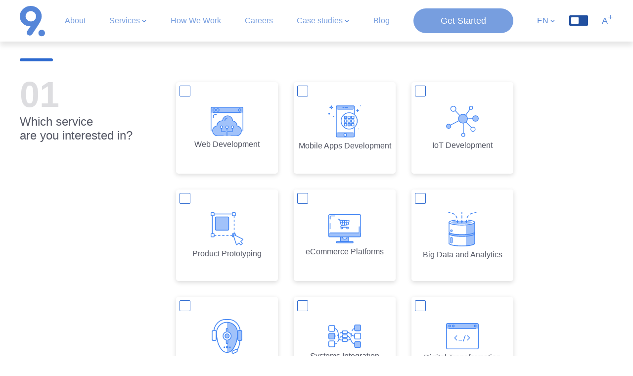

--- FILE ---
content_type: text/html; charset=utf-8
request_url: https://9bits.com/estimate
body_size: 40262
content:
<!DOCTYPE html><html lang="en"><head>
    <meta charset="utf-8">
    <title>Estimate - we wait for you - 9bits</title>
    <base href="/">

    <meta name="viewport" content="width=device-width, initial-scale=1">
    <link rel="icon" type="image/x-icon" href="favicon.ico">
    <link rel="manifest" href="manifest.json">
    <link rel="stylesheet" href="https://cdn.jsdelivr.net/gh/orestbida/cookieconsent@v2.8.8/dist/cookieconsent.css
" media="print" onload="this.media='all'">
    <meta name="theme-color" content="#1976d2">
    <meta name="description" content="Which service are you interested in? What is the scope of your project? When do you plan to launch? Fill out the form, we'll call you!">
    <meta name="google-site-verification" content="iaQbkgO_IXq3geKGnnf84WriPCTfJOVw1__CRdxs0lg">
    <!-- Google Tag Manager -->
    <script>(function (w, d, s, l, i) {
        w[l] = w[l] || [];
        w[l].push({
            'gtm.start':
                new Date().getTime(), event: 'gtm.js'
        });
        var f = d.getElementsByTagName(s)[0],
            j = d.createElement(s), dl = l != 'dataLayer' ? '&l=' + l : '';
        j.async = true;
        j.src =
            'https://www.googletagmanager.com/gtm.js?id=' + i + dl;
        f.parentNode.insertBefore(j, f);
    })(window, document, 'script', 'dataLayer', 'GTM-MQZVC2G');</script>
    <!-- End Google Tag Manager -->
    <!-- Facebook Pixel Code -->
    <script>
        !function (f, b, e, v, n, t, s) {
            if (f.fbq) return;
            n = f.fbq = function () {
                n.callMethod ? n.callMethod.apply(n, arguments) : n.queue.push(arguments)
            };
            if (!f._fbq) f._fbq = n;
            n.push = n;
            n.loaded = !0;
            n.version = '2.0';
            n.queue = [];
            t = b.createElement(e);
            t.async = !0;
            t.src = v;
            s = b.getElementsByTagName(e)[0];
            s.parentNode.insertBefore(t, s)
        }(window, document, 'script',
            'https://connect.facebook.net/en_US/fbevents.js');
        fbq('init', '428973647720043');
        fbq('track', 'PageView');
    </script>
    <!-- End Facebook Pixel Code -->
<style>@font-face{font-family:fontello;src:url(fontello.4018ea630b133d71.woff);src:url(fontello.d48c129307ab8251.eot) format("embedded-opentype"),url(fontello.4018ea630b133d71.woff) format("woff"),url(fontello.d1340c7d39c3608b.ttf) format("truetype"),url(fontello.9fa79603642afb1b.svg) format("svg");font-weight:400;font-style:normal}[class*=icon-]:before,[class*=icon-]{font-family:fontello;font-style:normal;font-weight:400;display:inline-block;text-decoration:inherit;text-align:center;font-variant:normal;text-transform:none;-webkit-font-smoothing:antialiased;-moz-osx-font-smoothing:grayscale}[class*=icon-angle-]:before,[class*=icon-angle-]{font-weight:900}.icon-angle-down:before{content:"\f107"}.mat-ripple{overflow:hidden;position:relative}.mat-ripple:not(:empty){transform:translateZ(0)}.mat-ripple-element{position:absolute;border-radius:50%;pointer-events:none;transition:opacity,transform 0ms cubic-bezier(0,0,.2,1);transform:scale3d(0,0,0)}.cdk-visually-hidden{border:0;clip:rect(0 0 0 0);height:1px;margin:-1px;overflow:hidden;padding:0;position:absolute;width:1px;white-space:nowrap;outline:0;-webkit-appearance:none;-moz-appearance:none;left:0}textarea.cdk-textarea-autosize{resize:none}.mat-mdc-focus-indicator{position:relative}.mat-mdc-focus-indicator:before{inset:0;position:absolute;box-sizing:border-box;pointer-events:none;display:var(--mat-mdc-focus-indicator-display, none);border:var(--mat-mdc-focus-indicator-border-width, 3px) var(--mat-mdc-focus-indicator-border-style, solid) var(--mat-mdc-focus-indicator-border-color, transparent);border-radius:var(--mat-mdc-focus-indicator-border-radius, 4px)}.mat-mdc-focus-indicator:focus:before{content:""}.mat-ripple-element{background-color:#0000001a}.mdc-text-field:not(.mdc-text-field--disabled) .mdc-floating-label{color:#0009}.mdc-text-field:not(.mdc-text-field--disabled) .mdc-text-field__input{color:#000000de}@media all{.mdc-text-field:not(.mdc-text-field--disabled) .mdc-text-field__input::placeholder{color:#0009}}@media all{.mdc-text-field:not(.mdc-text-field--disabled) .mdc-text-field__input:-ms-input-placeholder{color:#0009}}.mdc-text-field .mdc-text-field__input{caret-color:var(--mdc-theme-primary, #3f51b5)}.mdc-text-field--filled:not(.mdc-text-field--disabled){background-color:#f5f5f5}.mdc-text-field--filled:not(.mdc-text-field--disabled) .mdc-line-ripple:before{border-bottom-color:#0000006b}.mdc-text-field--filled:not(.mdc-text-field--disabled):hover .mdc-line-ripple:before{border-bottom-color:#000000de}.mdc-text-field--filled .mdc-line-ripple:after{border-bottom-color:var(--mdc-theme-primary, #3f51b5)}.mat-mdc-form-field-focus-overlay{background-color:#000000de}.mat-mdc-form-field:hover .mat-mdc-form-field-focus-overlay{opacity:.04}.mat-mdc-form-field-infix{min-height:56px}.mat-mdc-text-field-wrapper .mat-mdc-form-field-flex .mat-mdc-floating-label{top:28px}.mat-mdc-text-field-wrapper:not(.mdc-text-field--outlined) .mat-mdc-form-field-infix{padding-top:24px;padding-bottom:8px}.mdc-text-field__input{-moz-osx-font-smoothing:grayscale;-webkit-font-smoothing:antialiased;font-family:var(--mdc-typography-subtitle1-font-family, var(--mdc-typography-font-family, Roboto, sans-serif));font-size:var(--mdc-typography-subtitle1-font-size, 16px);font-weight:var(--mdc-typography-subtitle1-font-weight, 400);letter-spacing:var(--mdc-typography-subtitle1-letter-spacing, .009375em);-webkit-text-decoration:var(--mdc-typography-subtitle1-text-decoration, inherit);text-decoration:var(--mdc-typography-subtitle1-text-decoration, inherit);text-transform:var(--mdc-typography-subtitle1-text-transform, none)}.mdc-floating-label{-moz-osx-font-smoothing:grayscale;-webkit-font-smoothing:antialiased;font-family:var(--mdc-typography-subtitle1-font-family, var(--mdc-typography-font-family, Roboto, sans-serif));font-size:var(--mdc-typography-subtitle1-font-size, 16px);font-weight:var(--mdc-typography-subtitle1-font-weight, 400);letter-spacing:var(--mdc-typography-subtitle1-letter-spacing, .009375em);-webkit-text-decoration:var(--mdc-typography-subtitle1-text-decoration, inherit);text-decoration:var(--mdc-typography-subtitle1-text-decoration, inherit);text-transform:var(--mdc-typography-subtitle1-text-transform, none)}.mat-mdc-form-field-subscript-wrapper,.mat-mdc-form-field-bottom-align:before{-moz-osx-font-smoothing:grayscale;-webkit-font-smoothing:antialiased;font-family:var(--mdc-typography-caption-font-family, var(--mdc-typography-font-family, Roboto, sans-serif));font-size:var(--mdc-typography-caption-font-size, 12px);line-height:var(--mdc-typography-caption-line-height, 20px);font-weight:var(--mdc-typography-caption-font-weight, 400);letter-spacing:var(--mdc-typography-caption-letter-spacing, .0333333333em);-webkit-text-decoration:var(--mdc-typography-caption-text-decoration, inherit);text-decoration:var(--mdc-typography-caption-text-decoration, inherit);text-transform:var(--mdc-typography-caption-text-transform, none)}.mat-mdc-form-field,.mat-mdc-floating-label{-moz-osx-font-smoothing:grayscale;-webkit-font-smoothing:antialiased;font-family:var(--mdc-typography-body1-font-family, var(--mdc-typography-font-family, Roboto, sans-serif));font-size:var(--mdc-typography-body1-font-size, 16px);line-height:var(--mdc-typography-body1-line-height, 24px);font-weight:var(--mdc-typography-body1-font-weight, 400);letter-spacing:var(--mdc-typography-body1-letter-spacing, .03125em);-webkit-text-decoration:var(--mdc-typography-body1-text-decoration, inherit);text-decoration:var(--mdc-typography-body1-text-decoration, inherit);text-transform:var(--mdc-typography-body1-text-transform, none)}.mat-mdc-radio-button .mdc-form-field{color:var(--mdc-theme-text-primary-on-background, rgba(0, 0, 0, .87))}.mat-mdc-radio-button.mat-accent{--mdc-radio-disabled-selected-icon-color:#000;--mdc-radio-disabled-unselected-icon-color:#000;--mdc-radio-unselected-focus-icon-color:#212121;--mdc-radio-unselected-hover-icon-color:#212121;--mdc-radio-unselected-icon-color:rgba(0, 0, 0, .54);--mdc-radio-unselected-pressed-icon-color:rgba(0, 0, 0, .54);--mdc-radio-selected-focus-icon-color:#ff4081;--mdc-radio-selected-hover-icon-color:#ff4081;--mdc-radio-selected-icon-color:#ff4081;--mdc-radio-selected-pressed-icon-color:#ff4081;--mat-mdc-radio-ripple-color:#000;--mat-mdc-radio-checked-ripple-color:#ff4081}.mat-mdc-radio-button .mdc-radio{padding:10px}.mat-mdc-radio-button .mdc-radio .mdc-radio__background:before{top:-10px;left:-10px;width:40px;height:40px}.mat-mdc-radio-button .mdc-radio .mdc-radio__native-control{top:0;right:0;left:0;width:40px;height:40px}.mat-mdc-checkbox .mdc-form-field{color:var(--mdc-theme-text-primary-on-background, rgba(0, 0, 0, .87))}.mat-mdc-checkbox .mdc-checkbox__ripple{background:#000}.mat-mdc-checkbox.mat-accent{--mdc-checkbox-selected-checkmark-color:#fff;--mdc-checkbox-selected-focus-icon-color:#ff4081;--mdc-checkbox-selected-hover-icon-color:#ff4081;--mdc-checkbox-selected-icon-color:#ff4081;--mdc-checkbox-selected-pressed-icon-color:#ff4081;--mdc-checkbox-unselected-focus-icon-color:#212121;--mdc-checkbox-unselected-hover-icon-color:#212121;--mdc-checkbox-disabled-selected-icon-color:rgba(0, 0, 0, .38);--mdc-checkbox-disabled-unselected-icon-color:rgba(0, 0, 0, .38);--mdc-checkbox-unselected-icon-color:rgba(0, 0, 0, .54);--mdc-checkbox-unselected-pressed-icon-color:rgba(0, 0, 0, .54)}.mat-mdc-checkbox .mdc-checkbox{padding:calc((var(--mdc-checkbox-ripple-size, 40px) - 18px) / 2);margin:calc((var(--mdc-checkbox-touch-target-size, 40px) - 40px) / 2)}.mat-mdc-checkbox .mdc-checkbox .mdc-checkbox__background{top:calc((var(--mdc-checkbox-ripple-size, 40px) - 18px) / 2);left:calc((var(--mdc-checkbox-ripple-size, 40px) - 18px) / 2)}.mat-mdc-checkbox .mdc-checkbox .mdc-checkbox__native-control{top:calc((40px - var(--mdc-checkbox-touch-target-size, 40px)) / 2);right:calc((40px - var(--mdc-checkbox-touch-target-size, 40px)) / 2);left:calc((40px - var(--mdc-checkbox-touch-target-size, 40px)) / 2);width:var(--mdc-checkbox-touch-target-size, 40px);height:var(--mdc-checkbox-touch-target-size, 40px)}.mdc-form-field{-moz-osx-font-smoothing:grayscale;-webkit-font-smoothing:antialiased;font-family:var(--mdc-typography-body2-font-family, var(--mdc-typography-font-family, Roboto, sans-serif));font-size:var(--mdc-typography-body2-font-size, 14px);line-height:var(--mdc-typography-body2-line-height, 20px);font-weight:var(--mdc-typography-body2-font-weight, 400);letter-spacing:var(--mdc-typography-body2-letter-spacing, .0178571429em);-webkit-text-decoration:var(--mdc-typography-body2-text-decoration, inherit);text-decoration:var(--mdc-typography-body2-text-decoration, inherit);text-transform:var(--mdc-typography-body2-text-transform, none)}</style><link rel="stylesheet" href="styles.43f7777d765cadc7.css" media="print" onload="this.media='all'"><noscript><link rel="stylesheet" href="styles.43f7777d765cadc7.css"></noscript><style ng-transition="bits-root">@charset "UTF-8";.blue-menu-button .big-button .button{background-color:#2c69cf;color:#fff;opacity:1}bits-navbar-section nav.nav.navbar-white,.white-nav nav.nav{background-color:#fff;color:#2c69cf;box-shadow:0 8px 10px #0000001a}bits-navbar-section nav.nav.navbar-white .logo-white,.white-nav nav.nav .logo-white{display:none}bits-navbar-section nav.nav.navbar-white .logo-blue,.white-nav nav.nav .logo-blue{display:block}bits-navbar-section nav.nav.navbar-white .expanded-menu bits-menu .menu-bar .menu-button .button,.white-nav nav.nav .expanded-menu bits-menu .menu-bar .menu-button .button{opacity:.8}bits-navbar-section nav.nav.navbar-white .expanded-menu bits-menu .menu-bar .menu-button .button:hover,.white-nav nav.nav .expanded-menu bits-menu .menu-bar .menu-button .button:hover{opacity:1}bits-navbar-section nav.nav.navbar-white .expanded-menu bits-menu .menu-bar .submenu .button:hover,bits-navbar-section nav.nav.navbar-white .expanded-menu bits-menu .menu-bar .submenu .button.activeLink,.white-nav nav.nav .expanded-menu bits-menu .menu-bar .submenu .button:hover,.white-nav nav.nav .expanded-menu bits-menu .menu-bar .submenu .button.activeLink{color:#2c69cf;opacity:1}bits-navbar-section nav.nav.navbar-white .expanded-menu bits-menu .hamburger-menu__list,.white-nav nav.nav .expanded-menu bits-menu .hamburger-menu__list{background-color:#fff}bits-navbar-section nav.nav.navbar-white .expanded-menu bits-menu .hamburger-menu .i-menu,bits-navbar-section nav.nav.navbar-white .expanded-menu bits-menu .hamburger-menu .i-menu:before,bits-navbar-section nav.nav.navbar-white .expanded-menu bits-menu .hamburger-menu .i-menu:after,.white-nav nav.nav .expanded-menu bits-menu .hamburger-menu .i-menu,.white-nav nav.nav .expanded-menu bits-menu .hamburger-menu .i-menu:before,.white-nav nav.nav .expanded-menu bits-menu .hamburger-menu .i-menu:after{background-color:#2c69cf}bits-navbar-section nav.nav.navbar-white .expanded-menu bits-menu .big-button .button,.white-nav nav.nav .expanded-menu bits-menu .big-button .button{margin:0;background-color:#2c69cf;font-size:1.125rem;line-height:.8;color:#fff;opacity:1}@media screen and (max-width: 1030px){bits-navbar-section nav.nav.navbar-white .expanded-menu bits-menu .big-button .button,.white-nav nav.nav .expanded-menu bits-menu .big-button .button{font-size:1rem}}bits-navbar-section nav.nav.navbar-white .basic-menu,.white-nav nav.nav .basic-menu{background-color:#313a42;font-size:1.19rem}bits-navbar-section nav.nav.navbar-white bits-contrast-switch .contrast-switch__slider,.white-nav nav.nav bits-contrast-switch .contrast-switch__slider{background-color:#2250a0}bits-navbar-section nav.nav.navbar-white bits-contrast-switch .contrast-switch__slider:before,.white-nav nav.nav bits-contrast-switch .contrast-switch__slider:before{background-color:#fff}bits-navbar-section nav.nav.navbar-white bits-contrast-switch .contrast-switch__slider--on:before,.white-nav nav.nav bits-contrast-switch .contrast-switch__slider--on:before{background-color:#8deb00}@media screen and (max-width: 900px){bits-navbar-section nav.nav{background-color:#fff;color:#2c69cf;box-shadow:0 8px 10px #0000001a}bits-navbar-section nav.nav .logo-white{display:none}bits-navbar-section nav.nav .logo-blue{display:block}bits-navbar-section nav.nav .expanded-menu bits-menu .menu-bar .menu-button .button{opacity:.8}bits-navbar-section nav.nav .expanded-menu bits-menu .menu-bar .menu-button .button:hover{opacity:1}bits-navbar-section nav.nav .expanded-menu bits-menu .menu-bar .submenu .button:hover,bits-navbar-section nav.nav .expanded-menu bits-menu .menu-bar .submenu .button.activeLink{color:#2c69cf;opacity:1}bits-navbar-section nav.nav .expanded-menu bits-menu .hamburger-menu__list{background-color:#fff}bits-navbar-section nav.nav .expanded-menu bits-menu .hamburger-menu .i-menu,bits-navbar-section nav.nav .expanded-menu bits-menu .hamburger-menu .i-menu:before,bits-navbar-section nav.nav .expanded-menu bits-menu .hamburger-menu .i-menu:after{background-color:#2c69cf}bits-navbar-section nav.nav .expanded-menu bits-menu .big-button .button{margin:0;background-color:#2c69cf;font-size:1.125rem;line-height:.8;color:#fff;opacity:1}}@media screen and (max-width: 900px) and (max-width: 1030px){bits-navbar-section nav.nav .expanded-menu bits-menu .big-button .button{font-size:1rem}}@media screen and (max-width: 900px){bits-navbar-section nav.nav .basic-menu{background-color:#313a42;font-size:1.19rem}}@media screen and (max-width: 900px){bits-navbar-section nav.nav bits-contrast-switch .contrast-switch__slider{background-color:#2250a0}bits-navbar-section nav.nav bits-contrast-switch .contrast-switch__slider:before{background-color:#fff}bits-navbar-section nav.nav bits-contrast-switch .contrast-switch__slider--on:before{background-color:#8deb00}}.basic-menu{background-color:#0006}.basic-menu bits-menu .menu-bar{display:flex;justify-content:flex-end}.basic-menu bits-menu .menu-bar .button{margin:10px 0 11px 40px;display:block;font-size:.875rem;color:#fff;font-weight:300;opacity:.8}.basic-menu bits-menu .menu-bar .button:hover{opacity:1}@media screen and (max-width: 900px){.basic-menu{display:none}}.expanded-menu .logo-white{display:block}.expanded-menu .logo-blue{display:none}.expanded-menu bits-menu{display:block}.expanded-menu bits-menu .menu-bar{padding:17px 0;display:flex;justify-content:space-between;align-items:center}@media screen and (max-width: 1225px){.expanded-menu bits-menu .menu-bar{justify-content:space-evenly}}.expanded-menu bits-menu .menu-bar .menu-button{font-size:1rem;margin-left:40px;line-height:.8;position:relative}.expanded-menu bits-menu .menu-bar .menu-button--small-margin{margin-left:20px}@media screen and (max-width: 1225px){.expanded-menu bits-menu .menu-bar .menu-button--small-margin{margin-left:18px}}@media screen and (max-width: 1115px){.expanded-menu bits-menu .menu-bar .menu-button--small-margin{margin-left:15px}}@media screen and (max-width: 1030px){.expanded-menu bits-menu .menu-bar .menu-button--small-margin{margin-left:0}}.expanded-menu bits-menu .menu-bar .menu-button--no-opacity .button{opacity:1!important}@media screen and (max-width: 1225px){.expanded-menu bits-menu .menu-bar .menu-button{margin-left:25px}}@media screen and (max-width: 1115px){.expanded-menu bits-menu .menu-bar .menu-button{margin-left:15px}}@media screen and (max-width: 1030px){.expanded-menu bits-menu .menu-bar .menu-button{margin-left:0;font-size:.9rem}.expanded-menu bits-menu .menu-bar .menu-button .big-button .button{padding:10px 20px!important;margin:5px 0!important;font-size:1rem}}.expanded-menu bits-menu .menu-bar .menu-button .big-button .button{padding:18px 55px;margin:0}.expanded-menu bits-menu .menu-bar .menu-button .button{font-weight:400;opacity:.8}.expanded-menu bits-menu .menu-bar .menu-button .button:hover{opacity:1}.expanded-menu bits-menu .menu-bar .menu-button svg,.expanded-menu bits-menu .menu-bar .menu-button i{font-size:.8rem}.expanded-menu bits-menu .menu-bar .menu-button .submenu{position:absolute;top:calc(100% + 10px);left:calc(100% - 5px);transform:translate(-50%);box-shadow:0 1px 6px 1px #0000001a;border-radius:6px}.expanded-menu bits-menu .menu-bar .menu-button .submenu .pseudo-submenu{position:relative;padding:8px 0;width:252px;background-color:#fff;border-radius:6px;z-index:1;overflow:hidden}.expanded-menu bits-menu .menu-bar .menu-button .submenu .button{color:#000;font-size:.9rem;padding:8px 16px;display:block}.expanded-menu bits-menu .menu-bar .menu-button .submenu .button:hover,.expanded-menu bits-menu .menu-bar .menu-button .submenu .button.activeLink{color:#2c69cf;opacity:1}.expanded-menu bits-menu .menu-bar .menu-button .submenu .button,.expanded-menu bits-menu .menu-bar .menu-button .submenu .button:hover{font-weight:300}.expanded-menu bits-menu .menu-bar .menu-button .submenu:after{content:"";position:absolute;top:0;left:50%;width:15px;box-shadow:0 1px 6px 1px #0000001a;height:15px;transform:translate(-50%,-50%) rotate(45deg);z-index:-1;background-color:#fff}.expanded-menu bits-menu .menu-bar .menu-button .submenu--lang-switch .pseudo-submenu{width:auto}.expanded-menu bits-menu .menu-bar .menu-button .submenu--lang-switch .button{font-weight:400}.expanded-menu bits-menu .menu-bar .menu-button .submenu--lang-switch .button:hover{font-weight:500}.expanded-menu bits-menu .menu-overlay{position:fixed;width:100%;height:100%;top:0;left:0;-webkit-backface-visibility:hidden;backface-visibility:hidden}.expanded-menu bits-menu .hamburger-menu{display:none}.expanded-menu bits-menu .hamburger-menu .menu-overlay{z-index:-1}.expanded-menu bits-menu .hamburger-menu__button{position:relative;right:20px;cursor:pointer;width:40px;height:24px;z-index:100}.expanded-menu bits-menu .hamburger-menu__list{position:absolute;top:100%;left:0;width:100%;background-color:#204480;padding:18px 30px 29px;overflow:auto;z-index:-1;max-height:calc(100vh - 90px);box-shadow:0 0 2px #26323833,0 8px 24px #0003}.expanded-menu bits-menu .hamburger-menu__list .list__item{opacity:.8}.expanded-menu bits-menu .hamburger-menu__list .list__item:hover{opacity:1}.expanded-menu bits-menu .hamburger-menu__list .list__item--expanded{font-size:1.2rem;padding:10px 0}.expanded-menu bits-menu .hamburger-menu__list .list__item--basic{font-size:1.19rem;padding:8px 0}.expanded-menu bits-menu .hamburger-menu .i-menu{position:absolute;right:0;top:50%;transition-duration:.3s}.expanded-menu bits-menu .hamburger-menu .i-menu:before{top:10px}.expanded-menu bits-menu .hamburger-menu .i-menu:after{top:-10px}.expanded-menu bits-menu .hamburger-menu .i-menu,.expanded-menu bits-menu .hamburger-menu .i-menu:before,.expanded-menu bits-menu .hamburger-menu .i-menu:after{border-radius:5px;height:4px;width:100%;background-color:#fff}.expanded-menu bits-menu .hamburger-menu .i-menu:before,.expanded-menu bits-menu .hamburger-menu .i-menu:after{transition-duration:.3s;content:"";display:block;position:absolute;right:0}.expanded-menu bits-menu .hamburger-menu .i-menu.open{transform:rotate(-45deg)}.expanded-menu bits-menu .hamburger-menu .i-menu.open:before{height:0;display:none}.expanded-menu bits-menu .hamburger-menu .i-menu.open:after{transform:rotate(90deg) translate(10px)}.expanded-menu bits-menu .with-img .button{align-items:center;display:inline-flex}@media screen and (max-width: 900px){.expanded-menu bits-menu{padding:15px 0}.expanded-menu bits-menu bits-menu{padding:15px 0}.expanded-menu bits-menu .menu-bar{display:none}.expanded-menu bits-menu .hamburger-menu{display:block}.expanded-menu bits-menu .submenu--lang-switch{padding:10px 20px;height:100%;overflow:hidden}.expanded-menu bits-menu .submenu--lang-switch .button{padding:3px 0}}html:lang(fr) .expanded-menu bits-menu .menu-bar .menu-button{margin-left:36px}@media screen and (max-width: 1225px){html:lang(fr) .expanded-menu bits-menu .menu-bar .menu-button{margin-left:22px}}@media screen and (max-width: 1115px){html:lang(fr) .expanded-menu bits-menu .menu-bar .menu-button{margin-left:15px}}@media screen and (max-width: 1030px){html:lang(fr) .expanded-menu bits-menu .menu-bar .menu-button{margin-left:18px}}@media screen and (max-width: 930px){html:lang(fr) .expanded-menu bits-menu .menu-bar .menu-button{margin-left:15px}}html:lang(fr) .expanded-menu bits-menu .menu-bar .menu-button--small-margin{margin-left:18px}@media screen and (max-width: 1225px){html:lang(fr) .expanded-menu bits-menu .menu-bar .menu-button--small-margin{margin-left:16px}}@media screen and (max-width: 1115px){html:lang(fr) .expanded-menu bits-menu .menu-bar .menu-button--small-margin{margin-left:12px}}@media screen and (max-width: 1030px){html:lang(fr) .expanded-menu bits-menu .menu-bar .menu-button--small-margin{margin-left:10px}}html:lang(fr) .expanded-menu bits-menu .menu-bar .menu-button bits-language-switch{white-space:nowrap}html:lang(fr) .expanded-menu bits-menu .menu-bar>.menu-button:nth-child(5){white-space:nowrap}html:lang(fr) .expanded-menu bits-menu .menu-bar>.menu-button:nth-child(5) .submenu .button{white-space:initial}html:lang(pl) .expanded-menu bits-menu .menu-bar .menu-button{margin-left:35px}@media screen and (max-width: 1225px){html:lang(pl) .expanded-menu bits-menu .menu-bar .menu-button{margin-left:24px}}@media screen and (max-width: 1115px){html:lang(pl) .expanded-menu bits-menu .menu-bar .menu-button{margin-left:15px}}@media screen and (max-width: 1030px){html:lang(pl) .expanded-menu bits-menu .menu-bar .menu-button{margin-left:10px}}html:lang(pl) .expanded-menu bits-menu .menu-bar .menu-button--small-margin{margin-left:20px}@media screen and (max-width: 1225px){html:lang(pl) .expanded-menu bits-menu .menu-bar .menu-button--small-margin{margin-left:14px}}@media screen and (max-width: 1115px){html:lang(pl) .expanded-menu bits-menu .menu-bar .menu-button--small-margin{margin-left:9px}}@media screen and (max-width: 1030px){html:lang(pl) .expanded-menu bits-menu .menu-bar .menu-button--small-margin{margin-left:5px}}html:lang(pl) .expanded-menu bits-menu .menu-bar .menu-button bits-language-switch{white-space:nowrap}@media screen and (max-width: 900px){.desktop-only{display:none}}.mobile-only{display:none}@media screen and (max-width: 900px){.mobile-only{display:block}}footer .grid-row>div{width:100%}footer bits-image-box{display:flex;justify-content:center;margin:60px 0}footer bits-image-box .image-box{margin:0 20px}.footer-horizontal{max-width:1220px;padding:0 10px;margin:0 auto;display:flex;justify-content:space-between;flex-wrap:wrap;border-top:#dddddd 1px solid}.footer-horizontal .horizontal-menu{font-size:.875rem;font-weight:300;display:inline-block;padding:1.8rem 0;margin-right:2.3rem}.footer-image__link{filter:grayscale(100%);opacity:.25}.footer-image__link:hover{filter:none;opacity:1}.footer-map{min-height:576px;background:url(/assets/images/map.png) center top no-repeat;display:block;width:100%;overflow:hidden;max-width:1220px;padding:0 10px;margin:0 auto 20px;position:relative}.footer-middle{display:flex;flex-wrap:wrap;justify-content:space-between;max-width:1220px;margin:0 auto;padding:0 10px}.footer-menu{text-align:left;padding-top:2rem}.footer-menu-header{font-size:1.25rem;font-weight:400;padding:0 0 3.2rem;position:relative;text-align:left}.footer-menu-header:after{content:"";position:absolute;left:0;top:2.6rem;height:1px;width:45px;display:block;background-color:#ddd}.footer-menu ul{margin:0;padding:0;list-style:none}.footer-menu ul li{font-size:1rem;margin:0;line-height:1.625rem;font-weight:300;text-align:left}.footer-menu img{padding:0 0 2rem}.footer-menu-horizontal{flex:1}.footer-menu-horizontal__right{flex:0 0 auto}.footer-menu-horizontal__right .horizontal-menu{padding:1.8rem 0;margin-right:0!important}.footer-menu-horizontal__right>div{width:100%;text-align:right}.footer-company-numbers{padding-top:2rem}.marker{background:#2c69cf;position:absolute;border-radius:50%;width:12px;height:12px;min-width:12px;min-height:12px;display:block}.marker-wrapper{position:absolute;left:50%}.marker-wrapper .tooltip-text{display:none}.marker-wrapper:hover .tooltip-text{display:block}.marker:before{inset:0;position:absolute;content:"";z-index:-1;display:block;animation-fill-mode:forwards;border-radius:100%;background:#2c69cf;animation:bleep 4s cubic-bezier(0,0,.2,1) infinite}.marker__warsaw{top:162px;left:30px}.marker__london{top:114px;left:-41px}.marker__newJersey{top:200px;left:-300px}.marker__lasVegas{top:200px;left:-420px}.marker__bialystok{top:131px;left:41px}.marker__lodz{top:129px;left:20px}.marker__krosno{top:116px;left:37px}@media only screen and (max-width: 1030px){.footer-horizontal .horizontal-menu{margin-right:1.7rem}}@media only screen and (max-width: 900px){footer bits-image-box{margin:1.875rem 0 0}}@media only screen and (max-width: 579px){.footer-menu{width:50%}.footer-menu:nth-of-type(even){padding-left:20px}.footer-menu:nth-of-type(2){padding-top:63px}.footer-menu-header{font-size:1.125rem;padding:0 0 2.1rem}.footer-menu-header:after{top:initial;bottom:1.3rem}.footer-menu ul li{font-size:.875rem;line-height:1.2rem;padding:5px 0}.footer-menu-horizontal{width:100%;text-align:center}.footer-menu-horizontal__right>div{text-align:center}.footer-menu-horizontal .horizontal-menu{display:block;padding:.8rem 0 .4rem;margin-right:0}.footer-map{background-position:-76px;background-size:670px 328px;min-height:328px}.marker-wrapper{left:-142px;top:-112px}.marker__warsaw{top:197px;left:417px}.marker__london{top:157px;left:373px}.marker__newJersey{top:217px;left:207px}.marker__lasVegas{top:209px;left:161px}.footer-image__link{max-width:100px}bits-marker .marker__lasVegas .tooltip-text{margin-left:-27px}bits-marker .marker__lasVegas .tooltip-text:after{left:26px}bits-marker .marker__warsaw .tooltip-text{margin-left:-120px}bits-marker .marker__warsaw .tooltip-text:after{left:121px}}@media only screen and (min-width: 580px) and (max-width: 900px){.footer-menu:nth-of-type(odd){width:65%}.footer-menu:nth-of-type(even){width:35%}.footer-menu:nth-of-type(2){padding-top:63px}.footer-menu-horizontal{width:100%;text-align:center}.footer-menu-horizontal__right>div{text-align:center}.footer-menu-horizontal .horizontal-menu{padding:1.8rem 0;margin-right:1.2rem}.footer-menu-horizontal .horizontal-menu:last-of-type{margin-right:0}.footer-map{background-position:20px;background-size:754px 370px;min-height:370px}.marker-wrapper{left:-3px;top:-100px}.marker__warsaw{top:197px;left:417px}.marker__london{top:157px;left:373px}.marker__newJersey{top:217px;left:207px}.marker__lasVegas{top:217px;left:132px}}bits-marker:nth-of-type(1) .marker:before{animation-delay:0s}bits-marker:nth-of-type(2) .marker:before{animation-delay:.5s}bits-marker:nth-of-type(3) .marker:before{animation-delay:1s}bits-marker:nth-of-type(4) .marker:before{animation-delay:1.5s}bits-marker:nth-of-type(1) .marker{transition-delay:0s}bits-marker:nth-of-type(2) .marker{transition-delay:.5s}bits-marker:nth-of-type(3) .marker{transition-delay:1s}bits-marker:nth-of-type(4) .marker{transition-delay:1.5s}@keyframes bleep{0%{transform:scale(1);opacity:1}to{transform:scale(3);opacity:0}}.tooltip{position:relative;display:inline-block}.tooltip-text{width:150px;font-size:.85rem;background-color:#2c69cf;color:#fff;text-align:center;padding:10px 4px;border-radius:20px;position:absolute;z-index:1;bottom:32px;left:50%;margin-left:-75px;-webkit-user-select:none;user-select:none}.tooltip-text:after{content:" ";position:absolute;top:95%;left:50%;margin-left:-13px;width:0;height:0;border-left:13px solid transparent;border-right:13px solid transparent;border-top:7px solid #2c69cf}.row-section{width:100%;height:100%;max-width:1200px;padding:0;margin:0 auto}.row-section--paddingSM{padding:0 0 4.375rem}.row-section.full-width{padding:0;max-width:100%}.row-solid--blue{background:#2c69cf;color:#fff}.row-solid--blue .title{padding:80px 0 58px}.row-solid--grey{background:#fafafa;padding:1.875rem 0 6.875rem}.row-grid{display:flex;justify-content:space-around;flex-wrap:wrap}.row-grid>div{align-self:center;width:20%}@media only screen and (max-width: 900px){.row-grid>div{width:100%}}.who-we-are-section{padding-top:1.875rem}.call-to-action{padding:5rem 0;margin:0 auto;text-align:center;max-width:1200px}.call-to-action p{font-size:1.187rem}@media only screen and (max-width: 900px){.call-to-action{padding:1.875rem 0}.row-solid--grey{padding:0 2rem}.row-solid--blue .title{padding:20px 0}.row-solid--blue .desc{padding:0 0 1.4rem}.row-section--paddingSM{padding:0}}.grid-row{display:flex;justify-content:space-around;flex-wrap:wrap;flex-direction:row}.grid-col{display:block;align-self:center}.size-20 .grid-row>div{width:20%;align-self:center}@media only screen and (max-width: 900px){.grid-row{flex-direction:column}.size-20 .grid-row>div{width:100%}}bits-image-box{display:flex;justify-content:space-between;flex-wrap:wrap}.image-box{display:flex;padding:10px;align-content:center;justify-content:center;align-items:center;flex-wrap:wrap;margin:20px;flex-direction:column}.image-box>div{width:initial}.image-box-name{display:none}.image-box-img{filter:grayscale(100%);opacity:.5}.image-box-img:hover{filter:none;opacity:1}.image-box-img img{max-width:50px}.our-service{max-width:885px;margin:1.875rem auto 4.35rem}.our-service .image-box{display:flex;border-radius:5px;background-color:#fff;box-shadow:0 3px 30px #00000026;width:400px;min-height:210px;height:1px;align-content:center;justify-content:center;align-items:center;flex-wrap:wrap;margin:18px 15px;flex-direction:column}.our-service .image-box>div{width:100%}.our-service .image-box:hover{background:#2c69cf}.our-service .image-box:hover .image-box-name{font-weight:400;color:#fff;padding:0 40px}.our-service .image-box:hover .image-box-img{display:none}.our-service .image-box-name{font-size:1.2rem;display:block;font-weight:300;color:#545764;text-align:center;padding:20px 40px 0}.our-service .image-box-img{text-align:center;filter:none;opacity:1}.our-service .image-box-img img{max-width:60px}@media screen and (max-width: 900px){bits-image-box .image-box{width:33%;padding:0 0 30px}.our-service{margin:1.875rem auto}.our-service bits-image-box .image-box{padding-bottom:inherit;min-height:130px;width:300px}.our-service bits-image-box .image-box-name{padding:0 40px}.our-service bits-image-box .image-box-img img{max-width:50px;max-height:50px}}.form-input{color:#fff;width:255px;margin-bottom:16px}.form-input--full{width:100%}.form-input .mat-mdc-form-field-infix,.form-input textarea{font-weight:300;font-size:1.1rem;line-height:1.1rem}.form-input .mdc-line-ripple:after{border-bottom-color:#fff!important}.form-input .mdc-line-ripple:before{border-bottom-color:#fff!important}.form-input mat-label{color:#fff!important;font-size:1.1rem!important}.form-input .mat-mdc-form-field-error{font-size:.75rem}.form-input .mat-mdc-form-field-error,.form-input .mat-placeholder-required{color:#f89f98!important}@media screen and (max-width: 900px){.form-input{width:100%}}.home .row-solid--grey .mat-mdc-tab{height:6rem;width:25%;font-size:1.5rem;padding:0;font-family:Roboto,sans-serif;font-weight:300;opacity:1;border-bottom:5px solid transparent;background:none}.home .row-solid--grey .mat-mdc-tab-header{border-bottom:1px solid rgba(0,0,0,.12)}.home .row-solid--grey .mat-mdc-tab-labels{justify-content:space-around}.home .row-solid--grey .mat-mdc-tab:focus{background:none}.home .row-solid--grey .mat-mdc-tab-body{font-size:1.125rem;line-height:1.625rem;font-family:Roboto,sans-serif;font-weight:300}.home .row-solid--grey .mat-mdc-tab-group.mat-primary .mat-mdc-tab{background:none}.home .row-solid--grey .mat-mdc-tab-group.mat-primary .mat-mdc-tab:focus{background:none}.home .row-solid--grey .mat-mdc-tab-group.mat-primary .mdc-tab-indicator{display:none;background-color:transparent}.home .row-solid--grey .mdc-tab--active{color:#2c69cf;opacity:1;font-weight:600;border-bottom:5px solid #2c69cf}.home .row-solid--grey .mat-expanded,.home .row-solid--grey .mat-expanded .mat-expansion-panel{background:#f1f1f1!important}.home .row-solid--grey .mat-expanded .mat-expansion-panel-header-title{font-weight:600;color:#2c69cf}.home .row-solid--grey .mat-expansion-panel{box-shadow:none!important;background:#fafafa}.home .row-solid--grey .mat-expansion-panel:last-of-type{border-bottom-right-radius:0;border-bottom-left-radius:0}.home .row-solid--grey .mat-expansion-panel-header{border-top:1px solid #e5e5e5;height:70px!important;min-height:70px!important}.home .row-solid--grey .mat-expansion-panel-header-title{justify-content:center;font-size:1.65rem;font-weight:300}.home .row-solid--grey .mat-expansion-panel-spacing{margin:0;padding:0}.home .row-solid--grey .mat-expansion-panel-body{font-size:1.188rem;line-height:2rem;font-family:Roboto,sans-serif;font-weight:300}.home .row-solid--grey .mat-expansion-indicator:after{display:none}.home .row-solid--grey .mat-ripple-element{background:0}.container .mat-mdc-tab .mdc-tab__content,.container .mat-mdc-tab .mdc-tab__content .mdc-tab__text-label{display:block;width:100%;height:100%}.container .mat-mdc-tab .mdc-tab__content .hoverable-block{height:100%;display:flex;align-items:center;justify-content:center;letter-spacing:initial;-webkit-font-smoothing:inherit;color:#000000de}.container .mdc-tab-indicator--active .hoverable-block{color:#2c69cf!important}.mdc-checkbox__background,.mdc-radio__outer-circle{border:#2c69cf 1px solid!important;width:22px!important;height:22px!important}.mdc-checkbox__background{border:1px solid #2c69cf!important;width:22px!important;height:22px!important;background-color:transparent!important}.mdc-checkbox__background svg{background-color:#2c69cf!important;margin:0!important;width:18px!important;height:18px!important;left:1px!important;top:1px!important;padding:2px!important}.mat-mdc-checkbox-checked .mdc-checkbox__background{border:#fff 1px solid!important}.mat-mdc-checkbox-checked.mat-accent .mdc-checkbox__background{background-color:#2c69cf}.mat-expansion-panel-content{font-weight:300}.big-button .button{margin:5px 0 8px;display:inline-block;background-color:#fff;color:#2c69cf;border-radius:30px;font-weight:400;font-size:1.125rem;padding:13px 55px;transition:opacity .3s cubic-bezier(.4,0,.2,1),box-shadow .3s cubic-bezier(.4,0,.2,1);opacity:.8}.big-button .button:hover{opacity:1;box-shadow:0 0 2px #26323833,0 8px 24px #0003}@media screen and (max-width: 900px){.big-button .button{opacity:1;font-size:1.25rem}}.big-button .button--reverse{background:#2c69cf;color:#fff}@media screen and (min-width: 901px){.big-button .button--jumbo{font-size:1.66rem;padding:1.4rem 5rem;border-radius:4rem}}.big-button--small-shadow .button:hover{box-shadow:0 0 2px #26323833,0 8px 9px #00000014}.button--disabled{pointer-events:none;opacity:.5}.banner .background-banner{height:692px;background-size:cover;padding-top:250px;padding-left:190px;background-repeat:no-repeat}.banner .logo-img{padding-bottom:25px;max-width:100%}.banner .banner-text{color:#fff;font-size:2.81rem;line-height:4rem;max-width:880px}.banner .banner-text .small-text{font-size:1.4rem;line-height:2rem;font-weight:300}.banner .big-button .button{line-height:normal;margin:28px 0 0}.banner .scroll-arrow{position:absolute;background-color:#fff;color:#2c69cf;border-radius:100%;width:70px;height:70px;left:50%;display:flex;align-items:center;justify-content:center;font-size:3rem;transform:translate(-50%,-50%)}.banner .scroll-arrow:hover{box-shadow:0 0 2px #26323833,0 8px 24px #0003}@media screen and (min-width: 1900px){.banner .background-banner{background-position:center center}}@media screen and (max-width: 1520px){.banner .background-banner{background-size:cover}}@media screen and (max-width: 900px){.banner .background-banner{padding-top:17vh;height:88vh;left:0;padding-left:0}.banner .logo-img{width:200px}.banner .banner-text{font-size:1.8rem;line-height:2.18rem;font-weight:600}.banner .banner-text .small-text{font-size:1.25rem;max-width:100%}.banner .big-button .button{margin:18px 0 0}}@media screen and (max-width: 900px) and (min-height: 500px){.banner .background-banner{padding-top:20vh}.banner .banner-text{font-size:2.12rem;line-height:3.18rem}}@media screen and (max-width: 350px){.banner .banner-text{font-size:1.6rem}}.success-stories{padding:0 0 1.875rem}.success-stories p{margin:0}.success-stories .title{background:#313a42}.success-stories bits-article-slider{display:block;background:linear-gradient(to bottom,#313a42 50%,#fff 0)}.success-stories .slider-container{margin:auto;width:853px;min-height:366px;max-width:100%;padding:0 20px 20px}.success-stories .slider-wrapper{border-radius:5px;box-shadow:0 5px 40px #2632381a;padding:44px 60px 34px;background-color:#fff}.success-stories .slide-content{border:none}.success-stories .slide{padding:0 10px;line-height:2rem;-webkit-backface-visibility:hidden}.success-stories .slide__desc{font-size:1.125rem;font-weight:300;line-height:2rem;min-height:160px;-webkit-transform:translate3d(0,0,0)}.success-stories .slide__author{margin-top:32px;display:flex;align-items:center;justify-content:center;text-align:left;-webkit-transform:translate3d(0,0,0)}.success-stories .slide__author .author__image{border-radius:100%;width:95px;height:95px;margin-right:28px}.success-stories .slide__author .author__name{font-size:1.625rem;font-weight:700;line-height:1rem}.success-stories .slide__author .author__name .text-blue{padding-left:10px}.success-stories .slide__author .author__title{font-size:1.125rem;font-weight:300}.success-stories .slide-arrow{position:absolute;width:60px;height:100%;display:flex;align-items:center;justify-content:center;font-size:2.6rem;transition:opacity .3s;color:#2c69cf;opacity:.5;top:0;z-index:2}.success-stories .slide-arrow:hover{opacity:1}.success-stories .slide-arrow--prev{left:0}.success-stories .slide-arrow--next{right:0}.success-stories bits-progress-bar{position:absolute;bottom:0;left:0;width:100%;z-index:3}@media screen and (max-width: 900px){.success-stories{padding:0}.success-stories .slide-arrow{width:40px;font-size:2.2rem}.success-stories .slider-wrapper{padding:43px 40px}.success-stories .slide__desc{font-size:1.06rem;text-overflow:ellipsis;overflow:hidden}.success-stories .slide__author{margin-top:45px}.success-stories .slide .author__image{width:82px;height:82px;margin-right:22px}.success-stories .slide .author__name{font-size:1.56rem}.success-stories .slide .author__title{font-size:1.125rem}.success-stories .title{padding:1.5rem 0}}@media screen and (max-width: 520px){.success-stories .slide__desc{height:300px}}@media screen and (max-width: 420px){.success-stories .slider-container{padding:0 10px 20px}.success-stories .slider-wrapper{padding:25px 40px}.success-stories .slide__desc{height:315px;font-size:.9rem}.success-stories .slide__author{margin-top:20px}.success-stories .slide .author__image{width:60px;height:60px;margin-right:10px}.success-stories .slide .author__name,.success-stories .slide .author__title{font-size:1rem;line-height:1.1rem}.success-stories .slide .author__name .text-blue,.success-stories .slide .author__title .text-blue{padding-left:5px}}@media screen and (max-width: 350px){.success-stories .slide__desc{height:410px}.success-stories .slide .author__image{width:40px;height:40px;margin-right:5px}}.explore-slider{overflow:hidden;padding:1.875rem 0;margin-bottom:60px}.explore-slider .slider-wrapper{max-width:900px;margin:30px auto 0}.explore-slider .slide-content{border:none}.explore-slider .slide-show{overflow:visible}.explore-slider .slide{min-height:119px!important}.explore-slider bits-uni-slide-show{display:block;overflow:hidden;height:360px}.explore-slider bits-uni-slide-show img{height:100%;max-width:460px}.explore-slider .desc-title{font-weight:600;font-size:1rem;padding-bottom:15px;text-transform:uppercase;color:#2c69cf}.explore-slider .desc-text{font-size:1.4rem}.explore-slider .main-slider{width:100%}.explore-slider .main-slider bits-uni-slide-show{margin:0 40px;padding:0 1px}.explore-slider .main-slider .slide{display:flex;padding:0 20px}.explore-slider .main-slider .slide__description{order:1;padding-right:50px;max-height:360px}.explore-slider .main-slider .slide img{order:2}.explore-slider .side-slider{position:absolute;top:0;max-width:520px}.explore-slider .side-slider bits-uni-slide-show{opacity:.3;margin:0 60px;padding:0 1px}.explore-slider .side-slider--left{right:100%;text-align:right}.explore-slider .side-slider--left .img-gradient{background:linear-gradient(to left,rgba(255,255,255,0) 0%,rgb(255,255,255) 60%)}.explore-slider .side-slider--right{left:100%;text-align:left}.explore-slider .side-slider--right .img-gradient{background:linear-gradient(to right,rgba(255,255,255,0) 0%,rgb(255,255,255) 60%)}.explore-slider .slide-arrow{position:absolute;color:#2c69cf;height:100%;top:0;display:flex;align-items:center;font-size:2.5rem;z-index:2;transition:opacity .3s}.explore-slider .slide-arrow svg,.explore-slider .slide-arrow i{opacity:.6;font-size:3.5rem}.explore-slider .slide-arrow:hover{background:none}.explore-slider .slide-arrow:hover svg,.explore-slider .slide-arrow:hover i{opacity:1}.explore-slider .slide-arrow .arrow-bg{position:absolute;z-index:-1;display:block;top:50%;transform:translateY(-50%)}.explore-slider .slide-arrow--prev{right:60px}.explore-slider .slide-arrow--prev .arrow-bg{right:-4px}.explore-slider .slide-arrow--next{left:60px}.explore-slider .slide-arrow--next .arrow-bg{left:-4px;transform:translateY(-50%) rotate(180deg)}.explore-slider .img-gradient{position:absolute;z-index:2;right:0;bottom:0;left:0;width:100%;height:100%;pointer-events:none}.explore-slider .more-button{position:absolute;bottom:0}.explore-slider .more-button .button{margin:0;background-color:#2c69cf;color:#fff}.explore-slider .title{padding:55px 0 65px 208px;text-align:left}@media screen and (max-width: 1150px){.explore-slider .slider-wrapper{max-width:700px}.explore-slider bits-uni-slide-show{height:314px}.explore-slider bits-uni-slide-show .slide{box-sizing:content-box}.explore-slider bits-uni-slide-show img{max-width:400px}.explore-slider .main-slider bits-uni-slide-show{margin:0 20px;padding:0 1px}.explore-slider .side-slider bits-uni-slide-show{margin:0 40px;padding:0 1px}.explore-slider .slide-arrow--prev{right:40px}.explore-slider .slide-arrow--next{left:40px}}@media screen and (max-width: 1000px) and (-ms-high-contrast: active),screen and (max-width: 1000px) and (-ms-high-contrast: none){.explore-slider bits-uni-slide-show img{width:100%}.explore-slider .main-slider .slide__description{max-height:290px}}@media screen and (max-width: 900px){.explore-slider{margin-bottom:0}.explore-slider .slider-wrapper{max-width:400px;margin:30px auto 0}.explore-slider .slider-wrapper .side-slider{width:100%}.explore-slider .slider-wrapper bits-uni-slide-show{height:auto;margin:0 10px;padding:0 1px}.explore-slider .slider-wrapper bits-uni-slide-show img{max-width:100%;height:auto}.explore-slider .slider-wrapper .slide{display:block;min-height:auto!important;margin:auto;padding:0;flex-wrap:wrap}.explore-slider .slider-wrapper .slide__description{min-height:150px;padding:20px 0 0}.explore-slider .slider-wrapper .more-button{position:static;margin:25px 0 0}.explore-slider .slider-wrapper .more-button.big-button .button{font-size:1rem}.explore-slider .slider-wrapper .slide-arrow{height:100%;transform:scale(.6)}.explore-slider .slider-wrapper .slide-arrow--prev{right:0}.explore-slider .slider-wrapper .slide-arrow--next{left:0}.explore-slider .title{padding:0;text-align:center}}@media screen and (max-width: 480px){.explore-slider .slider-wrapper{margin:20px 20px 0}}.contact-us{background-color:#2c69cf;padding:1.875rem 0}.contact-us .contact__form{display:flex;flex-wrap:wrap;justify-content:space-between;width:600px;margin:auto;max-width:100%}.contact-us .contact__personal-data{margin:-1rem 0 3rem;font-size:.9rem;color:#fff;font-weight:lighter}.contact-us .contact__personal-data a{font-weight:700;text-decoration:underline}.contact-us .contact .big-button{text-align:center;margin:auto}.contact-us .contact .big-button .button{margin:25px 0 52px;padding:13px 68px}@media screen and (max-width: 900px){.contact-us .contact__form{padding:0 10px 3rem}.contact-us .contact__personal-data{padding-bottom:2rem}.contact-us .contact__title{font-size:2.25rem;padding:40px 0 0}.contact-us .contact .big-button .button{margin:26px 0 61px}}.contact-us .title{padding:45px 0 31px}@media only screen and (max-width: 900px){.contact-us{padding:1.875rem 0 0}.contact-us .title{padding:0 0 1rem}.contact-us .big-button .button{margin-bottom:30px!important}}.slide-dots{margin:0 auto;max-width:1200px;padding:10px;display:flex;justify-content:center}.slide-dot{width:8px;height:8px;margin:7px;border-radius:50%;background:#dddddd;display:block}.slide-dot__active{background:#2c69cf}.double-row{height:100%;display:flex;justify-content:space-between;align-content:center;flex-direction:column}.double-row>div{width:100%;height:100%;display:flex;align-items:center;justify-content:center}.slider-customers{display:flex;justify-content:space-around;flex-wrap:wrap}.slider-customers>div{height:100%}.customers{padding:1.875rem 0 4rem}.customers .slide-content{border:0;margin:0;padding:0;display:flex;flex-wrap:nowrap}.customers .image-box{width:calc(20% - 40px);margin:0;border:none}.customers .image-box-img img{max-width:none;transform:scale(.8)}.customers .title{padding:35px 0 48px}.slider-customers{margin:0;border:0}.slider-customers__mobile bits-image-box .image-box{padding:0}.slider-customers__mobile .slide-content{border:0}@media screen and (max-width: 900px){.customers{padding:0!important}.customers bits-image-box .image-box{width:33%;padding:0;margin:0}.customers bits-image-box .image-box img{border:none;max-width:80px}.customers .title{padding:1rem 0 .5rem}}.home .success-stories{padding:0 0 1.875rem}.home .how-we-work{padding:1.25rem 0 5rem}.single-article p{margin:0}.single-article .slide{display:flex;flex-direction:column;align-items:center}.single-article .slide-content{border:none}.single-article .slide-arrow{position:absolute;width:60px;height:100%;display:flex;align-items:center;justify-content:center;font-size:2.6rem;transition:opacity .3s;color:#2c69cf;opacity:.5;top:0;z-index:2}.single-article .slide-arrow:hover{opacity:1}.single-article .slide-arrow--prev{left:0}.single-article .slide-arrow--next{right:0}.single-article .arms__image{width:270px;height:170px;background-size:cover;background-repeat:no-repeat}.single-article .arms-title{font-size:20px;color:#333a41;font-weight:500;margin-top:4px}.services .banner .background-banner{background-position:right top}.services .banner .banner-text{text-shadow:0 2px 20px rgba(0,0,0,.5)}.services .scroll-arrow{display:none}@media screen and (min-width: 1900px){.services .banner .background-banner{background-position:center -70px}}@media screen and (max-width: 900px) and (min-height: 501px){.services .banner .background-banner{background-size:cover;background-position:right top}}@media screen and (max-width: 900px) and (max-height: 500px){.services .banner .background-banner{background-size:cover;background-position:right top}}.vision--section{border-bottom:1px solid #e6e6e6;padding:74px 30px;display:flex;flex-wrap:wrap;justify-content:flex-start}.vision--img{max-width:270px;flex:1 1;min-width:270px;text-align:center;padding:0 30px 30px}.vision--img img{max-width:156px;max-height:156px}.vision--desc{font-size:1.25rem;flex:1 1;font-weight:300;line-height:2.5rem}.vision--desc__header{padding:0 0 2rem;font-size:2.81rem;font-weight:400}@media only screen and (max-width: 900px){.vision--section{padding:1rem 2rem}.vision--section>div{width:100%;min-width:100%;justify-content:center;padding:0 16px}.vision--img{max-width:100%;padding:1rem}.vision--desc{font-size:1.118rem;line-height:2rem}.vision--desc__header{font-size:2rem;padding:0 0 1rem;line-height:2.313rem}}.innovators{max-width:calc(1200px - .625rem);margin:0 auto}.innovators--desc{font-size:1.625rem;font-weight:400}.innovators--desc span{display:block;font-size:1.2rem;font-weight:300}.innovators--persons{display:flex;justify-content:center;flex-wrap:wrap}.innovators--person{position:relative;font-size:1.125rem;margin:auto}.innovators--img{max-height:216px;width:216px;margin:0 auto}.innovators--img:hover .innovators--img-desc{visibility:visible}.innovators--img-desc{animation:.5s all;position:absolute;visibility:hidden;width:216px;top:0;height:216px;background-color:#2c69cfcc;color:#fff;cursor:pointer;border-radius:4px;display:flex;flex-wrap:wrap;align-items:center;justify-content:center;text-align:center;padding:0 1rem;line-height:1.8rem;font-weight:300}.innovators--img-desc:hover{visibility:visible}.innovators--img-desc p{padding:0 .5rem;font-size:1rem;line-height:1.25rem}.innovators--img img{width:216px;border-radius:4px}.innovators--name{padding:1rem 0 .6rem;font-size:1.375rem;font-weight:600}.innovators--pos{font-weight:300}.its-all-about-people{position:relative}.its-all-about-people:after{content:"";display:block;position:absolute;width:100%;height:6px;background-color:#2c69cf;bottom:0;left:0}.its-all-about-people img{width:100%}@media only screen and (max-width: 900px){.innovators{padding:2rem 0}.innovators--person{width:100%;padding:2rem 0}.innovators--desc{font-size:1.25rem;text-align:center}.innovators--desc span{font-size:1rem}.innovators--img,.innovators--img img{width:calc(250px - 2rem);height:calc(250px - 2rem)}.innovators--img-desc{top:2rem;width:calc(250px - 2rem);height:calc(250px - 2rem)}.innovators--img-desc p{width:100%;font-size:1.4rem}.innovators--img-desc span{display:block}.innovators .right{text-align:right!important}.innovators .left{text-align:left!important}.its-all-about-people{display:block;height:530px;overflow:hidden;overflow-x:scroll}.its-all-about-people img{width:900px;max-width:900px!important}.its-all-about-people:after{display:none}}.about .banner .banner-text{text-shadow:0 2px 20px rgba(0,0,0,.5)}.about .banner .background-banner{background-position:center top}@media screen and (max-width: 900px) and (min-height: 501px){.about .banner .background-banner{background-size:cover;background-position:left -150px top}}@media screen and (max-width: 500px){.about .banner .background-banner{background-size:cover;background-position:left top}}@media screen and (max-width: 900px) and (max-height: 500px){.about .banner .background-banner{background-size:cover;background-position:left top}}.how-we-work,.how-we-work2{background-color:#fafafa}.how-we-work .title,.how-we-work2 .title{padding:55px 0 44px}.how-we-work .grid,.how-we-work2 .grid{max-width:1220px;padding:0 10px;margin:auto}.how-we-work .grid-row:nth-of-type(1),.how-we-work2 .grid-row:nth-of-type(1){border-bottom:2px solid #dadada;padding-bottom:40px}.how-we-work .grid-row:nth-of-type(2),.how-we-work2 .grid-row:nth-of-type(2){padding-top:40px}.how-we-work .grid-col,.how-we-work2 .grid-col{flex:1 1;padding:0 15px}.how-we-work__top,.how-we-work__bottom,.how-we-work2__top,.how-we-work2__bottom{display:flex;align-items:center;justify-content:space-between;padding-top:40px}.how-we-work__top svg,.how-we-work__bottom svg,.how-we-work2__top svg,.how-we-work2__bottom svg{max-width:50%;margin:auto;width:520px}.how-we-work__top svg,.how-we-work2__top svg{width:570px}.how-we-work__bottom,.how-we-work2__bottom{border-top:2px solid #dadada;padding-bottom:40px}.how-we-work__desc,.how-we-work2__desc{max-width:521px}.how-we-work .desc__title,.how-we-work2 .desc__title{font-size:2.25rem}.how-we-work .desc__text,.how-we-work2 .desc__text{font-size:1.5rem;font-weight:300;padding:35px 0;line-height:2.3rem}.how-we-work .desc__list,.how-we-work2 .desc__list{list-style:none;font-size:1.12rem;font-weight:300;padding-left:50px}.how-we-work .desc__list .list__item,.how-we-work2 .desc__list .list__item{position:relative;padding-bottom:34px;line-height:1.8rem}.how-we-work .desc__list .list__item:before,.how-we-work2 .desc__list .list__item:before{content:"\2713";position:absolute;left:-50px;top:5px;color:#fff;background-color:#2c69cf;width:30px;height:30px;border-radius:100%;font-size:1.2rem;display:flex;align-items:center;justify-content:center}@media screen and (max-width: 900px){.how-we-work .title,.how-we-work2 .title{padding:30px 0}.how-we-work__top,.how-we-work__bottom,.how-we-work2__top,.how-we-work2__bottom{flex-wrap:wrap;padding-top:0}.how-we-work__top svg,.how-we-work__bottom svg,.how-we-work2__top svg,.how-we-work2__bottom svg{max-width:100%}.how-we-work__bottom,.how-we-work2__bottom{padding-bottom:0;padding-top:40px}.how-we-work__bottom .how-we-work__desc,.how-we-work2__bottom .how-we-work__desc{order:2}.how-we-work__bottom svg,.how-we-work2__bottom svg{order:1}.how-we-work__desc,.how-we-work2__desc{max-width:100%}.how-we-work .desc__text,.how-we-work2 .desc__text{padding:25px 0 10px;font-size:1.18rem;line-height:2rem}.how-we-work .desc__list,.how-we-work2 .desc__list{padding-left:30px;text-align:left}.how-we-work .desc__list .list__item,.how-we-work2 .desc__list .list__item{padding-bottom:20px;line-height:normal}.how-we-work .desc__list .list__item:before,.how-we-work2 .desc__list .list__item:before{left:-30px;top:5px;width:20px;height:20px;font-size:.8rem}}.locations{display:flex;justify-content:space-between;align-items:flex-start;flex-wrap:wrap;margin-top:30px}mat-tab-group.locations--mobile{display:none}mat-tab-group.locations--mobile .mdc-tab{display:inline-flex!important}mat-tab-group.locations--mobile .mdc-tab__text-label{color:#000000de!important}mat-tab-group.locations--mobile .mdc-tab-indicator{display:none}mat-tab-group.locations--mobile .mat-mdc-tab{opacity:.65}mat-tab-group.locations--mobile .mat-mdc-tab:focus{background-color:transparent!important;opacity:1}mat-tab-group.locations--mobile .mat-mdc-tab-labels{display:block;margin-top:30px}mat-tab-group.locations--mobile .mdc-tab--active .locations-tab{padding-bottom:2px;border-bottom:3px solid #2c69cf}mat-tab-group.locations--mobile .mat-ripple-element{display:none}mat-tab-group.locations--mobile .mdc-tab__ripple:before{display:none}mat-tab-group.locations--mobile .mat-mdc-tab-header,mat-tab-group.locations--mobile .mat-mdc-tab-nav-bar{border:none}mat-tab-group.locations--mobile .mat-mdc-tab-body-content{padding:0 20px}mat-tab-group.locations--mobile .mat-ink-bar{display:none}mat-tab-group.locations--mobile .locations-tab{font-size:1.18rem;font-weight:500;-webkit-font-smoothing:initial;font-family:Roboto,sans-serif}.location-box{text-align:center;box-shadow:0 0 2px #26323833,0 8px 24px #0003;max-width:359px;width:31%;background-color:#fff;border-radius:4px;margin:30px 0;display:block}.location-box:nth-child(3n+2){margin:30px 10px}.location-box__img{max-width:100%;width:100%}.location-box__inner{padding:20px 20px 35px}.location-box .inner__name{font-size:1.9rem;padding-bottom:20px}.location-box .inner__desc{font-weight:300;font-size:1.1rem;padding:5px 0}.location-box .inner__button{background-color:#2c69cf;color:#fff;border-radius:30px;font-size:1.1rem;margin-top:24px;padding:10px 32px;display:inline-block}.locations-map{background:url(/assets/images/map.png) center top no-repeat;min-height:576px;width:100%;position:absolute;z-index:-1;top:0;left:0}@media screen and (max-width: 900px){.location-box{width:48%;max-width:48%}.location-box__inner{padding:15px}}@media screen and (max-width: 680px){.location-box{width:100%;max-width:100%;margin:10px auto 30px}.locations--desktop{display:none}mat-tab-group.locations--mobile{display:block}}.estimate{color:#545764}.estimate--padding-left{padding-left:1rem}.estimate--section-error{max-width:714px;height:36px;display:flex!important;justify-content:center;align-items:flex-end}.estimate--row{display:flex;justify-content:space-between;flex-wrap:wrap}.estimate--row .mat-mdc-form-field-error{font-weight:300;color:#f89f98;width:100%}.estimate--row .mat-mdc-input-element{color:#545764;font-size:1.1rem;line-height:1.2rem;font-weight:300;min-height:21px;overflow:hidden;overflow-x:hidden;overflow-y:hidden;box-sizing:content-box}.estimate--row .mat-mdc-form-field{width:100%}.estimate--row .mat-mdc-form-field-infix label{top:-.95em;font-size:1.1rem;font-weight:300;line-height:normal;color:#545764!important;letter-spacing:initial!important}.estimate--row .mat-mdc-form-field-infix label,.estimate--row .mat-mdc-form-field-error{-webkit-font-smoothing:initial!important}.estimate--row .mat-mdc-form-field.mat-focused label{color:#545764!important}.estimate--row mat-form-field .mdc-line-ripple:after{border-bottom-color:#e6e6e6!important}.estimate--row mat-form-field .mdc-line-ripple:before{border-bottom-color:#e6e6e6!important}.estimate--row-wrap{padding:2rem 0}.estimate--row-wrap:nth-of-type(even){background:#fafafa}.estimate--row-wrap:nth-of-type(1){padding-top:150px}.estimate--row-wrap .big-button{margin-top:2rem}.estimate--row-desc{flex:1 1;max-width:300px;font-size:1.5rem;padding-right:2rem}.estimate--row-desc__number{font-size:4.5rem;font-weight:600;display:block;position:relative;color:#54576433}.estimate--row-desc__number:after{content:"";position:absolute;height:6px;width:67px;border-radius:4px;background-color:#2c69cf;top:-2rem;left:0}.estimate--row-form{flex:1 1}.estimate--row-form__boxes{display:flex;flex-wrap:wrap;justify-content:flex-start}.estimate--row .mat-mdc-text-field-wrapper,.estimate--row .mat-mdc-form-field-focus-overlay{background-color:transparent}.estimate--row .mat-mdc-text-field-wrapper,.estimate--row .mat-mdc-form-field-error-wrapper{padding-left:0}.estimate .form-input{color:#fff;width:255px;margin-bottom:6px}.estimate .form-input--full{width:100%}.estimate .form-input .mat-mdc-form-field-infix{font-weight:300;font-size:1.1rem}.estimate .form-input .mat-mdc-form-field-infix mat-label{color:#545764!important;letter-spacing:initial!important}.estimate .form-input .mdc-line-ripple:after{border-bottom-color:#e6e6e6!important}.estimate .form-input .mdc-line-ripple:before{border-bottom-color:#e6e6e6!important}.estimate .form-input .mat-mdc-form-field-error,.estimate .form-input .mat-mdc-form-field-required-marker{color:#f89f98!important;letter-spacing:initial!important}@media screen and (max-width: 900px){.estimate .form-input{width:100%}}.estimate .form-input textarea{font-size:1rem!important;line-height:1rem}.estimate .mat-mdc-form-field textarea{margin:-2px 0 0}.contact-us .mdc-floating-label{-webkit-font-smoothing:initial;font-weight:300}.contact-us .mat-mdc-text-field-wrapper,.contact-us .mat-mdc-form-field-error-wrapper{padding-left:0;background-color:transparent}.contact-us .mat-mdc-form-field-required-marker{color:#f89f98!important}.contact-us .mat-mdc-form-field-focus-overlay{opacity:0!important}.contact-us .mat-mdc-form-field-error{color:#f89f98!important;opacity:1!important;-webkit-font-smoothing:initial}.contact-us .mat-mdc-input-element{color:#fff!important;-webkit-font-smoothing:initial!important}.remove-last-month bits-form-image-box:nth-of-type(1) .form-image-box--desc{visibility:hidden}.remove-last-month bits-form-image-box:nth-of-type(1) .form-image-box--big{font-size:3rem}@media only screen and (max-width: 900px){.remove-last-month bits-form-image-box:nth-of-type(1) .form-image-box--desc{visibility:hidden}.remove-last-month bits-form-image-box:nth-of-type(1) .form-image-box--big{font-size:2.8rem}}@media only screen and (max-width: 900px){.estimate .big-button{margin-top:.2rem}.estimate--padding-left{padding-left:0}.estimate--row{flex-direction:column}.estimate--row-form__boxes{justify-content:center}.estimate--row-wrap{padding:1rem 0}.estimate--row-desc,.estimate--row-form{width:100%;max-width:100%;padding:0 10px 15px}.estimate--row-desc__number:after,.estimate--row-form__number:after{top:-1rem}}@media only screen and (min-width: 900px) and (max-width: 1200px){.estimate--row-desc{max-width:300px;font-size:1.5rem;padding-right:1rem}.estimate--row{flex-direction:row}.estimate--row-row-form__boxes{justify-content:center}}.form-image-orginal{display:block}.form-image-hover{display:none}.form-image-box{width:206px;height:185px;border-radius:5px;margin:1rem;box-shadow:0 3px 10px #00000026;display:flex;justify-content:center;flex-wrap:wrap;position:relative;text-align:center;font-size:1rem;font-weight:300;align-content:center;align-items:center;flex-direction:column;cursor:pointer}.form-image-box img{max-height:70px}.form-image-box--desc{padding-top:.5rem;width:100%}.form-image-box--big{font-size:4rem;font-weight:400;color:#2c69cf}.form-image-box .example-margin{position:absolute;top:7px;left:7px}.form-image-box .mdc-checkbox__background{margin:0!important;top:0!important;left:0!important}.form-image-box .mdc-radio{padding:0!important}.form-image-box .mdc-radio__inner-circle{width:0;height:0;border-color:transparent!important;border-width:9px;top:2px;left:2px}.form-image-box__selected .form-image-box{background:#2c69cf;color:#fff}.form-image-box__selected .form-image-box--big{color:#fff}.form-image-box__selected .form-image-box .form-image-orginal{display:none}.form-image-box__selected .form-image-box .form-image-hover{display:block}.form-image-box__selected .form-image-box .mat-mdc-checkbox .mdc-checkbox__background{background:#2c69cf!important}.form-image-box__selected .form-image-box .mdc-radio__outer-circle{border-color:#fff!important}.form-image-box__selected .form-image-box .mdc-radio__inner-circle{transform:scale(1)!important}.form-image-box__selected .form-image-box .mdc-radio__inner-circle:after{content:"";top:-7px;left:-3px;width:5px;height:10px;border-bottom:2px solid white;border-right:2px solid white;transform:rotate(45deg);position:absolute}.form-image-box .mat-mdc-checkbox .mdc-checkbox__background{background:#fff!important}.form-image-box .mat-mdc-checkbox .mat-mdc-checkbox-ripple,.form-image-box .mat-mdc-checkbox .mdc-checkbox__ripple{inset:-9px 9px 9px -9px;z-index:1}.form-image-box:hover{box-shadow:0 3px 10px #2c69cfa6}.form-image-box:hover .mat-mdc-checkbox .mdc-checkbox__checkmark{opacity:1;transform:scale(1)}.form-image-box:hover .mat-mdc-checkbox .mdc-checkbox__checkmark svg{fill:#fff!important}.form-image-box:hover .mdc-radio__outer-circle{width:22px;height:22px}.form-image-box:hover .mdc-radio__inner-circle{position:relative;width:18px;height:18px;transform:scale(1)!important;border-color:#2c69cf!important;border-width:9px;top:2px;left:2px}.form-image-box:hover .mdc-radio__inner-circle:after{content:"";top:-7px;left:-3px;width:5px;height:10px;border-bottom:2px solid white;border-right:2px solid white;transform:rotate(45deg);position:absolute}.form-image-box:hover .mdc-checkbox__background .mdc-checkbox__checkmark-path{stroke-dashoffset:0}@media only screen and (max-width: 900px){.form-image-box{width:143px;height:141px;margin:.6rem}.form-image-box--desc{padding-top:.5rem;font-size:1rem}.form-image-box img{width:46px;height:50px}:hover .mat-mdc-checkbox:not(.mat-mdc-checkbox-checked) .mdc-checkbox__background svg{background:#fff!important}}.loader-container{background:transparent;display:flex;justify-content:center;align-items:center;width:100%;height:200px}.loader-container.full-loader{position:fixed;background:rgba(255,255,255,.8);height:100%;width:100%;top:0;left:0;-webkit-backface-visibility:hidden;backface-visibility:hidden}.sk-cube-grid{width:60px;height:60px}.sk-cube-grid .sk-cube{width:33%;height:33%;background-color:#2c69cf;float:left;animation:sk-cubeGridScaleDelay 1.3s infinite ease-in-out}.sk-cube-grid .sk-cube1{animation-delay:.2s}.sk-cube-grid .sk-cube2{animation-delay:.3s}.sk-cube-grid .sk-cube3{animation-delay:.4s}.sk-cube-grid .sk-cube4{animation-delay:.1s}.sk-cube-grid .sk-cube5{animation-delay:.2s}.sk-cube-grid .sk-cube6{animation-delay:.3s}.sk-cube-grid .sk-cube7{animation-delay:0s}.sk-cube-grid .sk-cube8{animation-delay:.1s}.sk-cube-grid .sk-cube9{animation-delay:.2s}@keyframes sk-cubeGridScaleDelay{0%,70%,to{transform:scaleZ(1)}35%{transform:scale3D(0,0,1)}}.banner--web-dev.banner .background-banner{background-position:left center}.banner--web-dev.banner .background-banner .small-text{max-width:380px;margin:20px 0}.banner--web-dev.banner .background-banner .big-button .button{background-color:#2c69cf;color:#fff}@media screen and (max-width: 1300px) and (min-height: 901px){.banner--web-dev.banner .background-banner{background-position:left bottom}}@media screen and (max-width: 900px) and (min-height: 501px){.banner--web-dev.banner .background-banner{background-position:left -200px center}}@media screen and (max-width: 500px){.banner--web-dev.banner .background-banner{background-position:left center}}@media screen and (max-width: 600px) and (min-height: 501px){.banner--web-dev.banner .background-banner .banner-text{text-align:center;margin:0 20px}}@media screen and (max-width: 900px){.banner--web-dev.banner .background-banner .small-text{margin:20px auto!important}}@media screen and (max-width: 900px) and (max-height: 500px){.banner--web-dev.banner .background-banner{background-position:left top}}.what-we-do-section{padding:110px 0 90px;background:#fafafa}.what-we-do-section .container{display:flex;align-items:flex-start;justify-content:space-between}.what-we-do-section .container bits-html{font-size:1.25rem;line-height:1.8rem;font-weight:300;max-width:746px;display:inline-block;text-align:justify}@media screen and (min-width: 901px){.what-we-do-section .title{flex:1 0;padding:0;min-width:315px}.what-we-do-section p{margin:0 0 30px}}@media screen and (max-width: 900px){.what-we-do-section{padding:50px 0 0}.what-we-do-section .container{display:block}.what-we-do-section .container bits-html{text-align:center}}.web-stories-section{background-color:#313a42}.web-stories-section .slide-show{padding:50px 57px;min-height:630px}@media screen and (min-width: 901px){.web-stories-section .slide-show{max-height:630px}}@media screen and (max-width: 900px){.web-stories-section .slide-show{min-height:490px}}.web-stories-section .slide{max-height:700px;width:508px;border-radius:4px}.web-stories-section .slide .inner-slide{text-align:center;padding:40px 23px;border-radius:4px;transform:scale(.6);transform-style:preserve-3d;-webkit-backface-visibility:hidden;backface-visibility:hidden;transition-property:transform,box-shadow,opacity;opacity:.6}.web-stories-section .slide .inner-slide--big{transform:scale(1);box-shadow:0 0 9px 12px #26323833,0 8px 40px 14px #0003;opacity:1}.web-stories-section .slide .inner-slide--mobile{transform:scale(1);margin:0 40px;padding:20px 0 0;box-shadow:none;opacity:1}.web-stories-section .slide__img{max-height:350px;max-width:100%;width:auto;pointer-events:none}.web-stories-section .slide__text{max-width:240px;margin:40px auto;color:#fff}@media screen and (max-width: 900px){.web-stories-section .slide__text{margin:10px auto 20px}}.web-stories-section .slide__name{color:#fff;padding-bottom:20px;font-size:1.6rem;font-weight:300}.web-stories-section__mobile .slide .inner-slide{border-radius:30px!important}.web-stories-section__mobile .slide-show{max-height:540px}@media screen and (min-width: 901px){.web-stories-section__mobile .slide-show{max-height:980px}}.web-stories-section__mobile .slide-arrow{top:-60px!important}@media only screen and (max-width: 900px){.web-stories-section__mobile .slide-arrow{top:-60px!important}}.web-stories-section .slide-arrow{position:absolute;font-size:3rem;height:100%;display:flex;align-items:center;top:-50px;padding:0 20px;color:#2c69cf}.web-stories-section .slide-arrow--prev{left:0;z-index:2}.web-stories-section .slide-arrow--next{right:0}.web-stories-section .progress-bar{width:100%;max-width:100%;height:3px;background-color:#2a2f34;margin:40px auto 60px;display:none}.web-stories-section .progress-bar span{flex:1 0;transition-property:opacity,background-color}@media screen and (max-width: 900px){.web-stories-section .progress-bar{display:flex;margin:40px auto 20px}.web-stories-section .slide-show{padding:0}.web-stories-section .slide-arrow{top:-65px}}@media screen and (max-width: 400px){.web-stories-section .big-button .button{padding:10px 40px}}@media only screen and (max-width: 900px){.success-stories{padding:1.875rem 0 2rem}.web-stories-section__mobile .slide .slide__img{max-height:240px!important}.web-stories-section__mobile .slide-show{min-height:540px}}.hww-line-section .content{text-align:center;font-weight:300;font-size:1.25rem;color:#313a42;margin:80px 0;line-height:1.5}@media screen and (max-width: 900px){.hww-line-section .content{margin:40px -10px -1.875rem;padding:0 10px 20px;border-bottom:2px solid #dadada}}.web-technologies .flex-container{display:flex;align-items:center;justify-content:center}.web-technologies .left-side{border-right:2px solid #2c69cf;list-style:none}.web-technologies .left-side li{font-size:1.75rem;padding:20px 90px 20px 10px;text-align:right;cursor:pointer}.web-technologies .left-side li:hover{color:#2c69cf}.web-technologies .left-side li:hover:before{content:"\e802";font-family:fontello;font-size:1.2rem;padding-right:12px}.web-technologies .left-side .selected{color:#2c69cf}.web-technologies .left-side .selected:before{content:"\e802";font-family:fontello;font-size:1.2rem;padding-right:12px}.web-technologies .right-side-wrapper{padding-left:115px;overflow:hidden}.web-technologies .right-side{list-style:none;animation:slide-in 1s}.web-technologies .right-side li{font-size:1.5rem;font-weight:300;padding:7px 0;position:relative}.web-technologies .right-side li:before{content:"";left:-30px;position:absolute;top:22px;height:1.3px;width:18px;background-color:currentColor;display:block}.web-technologies .left-side,.web-technologies .right-side-wrapper{width:49%;max-width:49%}.web-technologies .mat-expansion-panel-header .mat-content{order:2}.web-technologies .mat-expansion-panel-header .mat-expansion-panel-header-title{display:block;font-size:1.275rem}.web-technologies .mat-expansion-panel-header .mat-expansion-indicator{order:1;margin-right:15px}.web-technologies .mat-expansion-panel-header .mat-expansion-indicator:after{color:#0000003d}.web-technologies mat-expansion-panel.mat-expansion-panel{box-shadow:0 0 1px #0003,0 0 2px #00000024,0 0 #0000001f}.web-technologies mat-expansion-panel .mat-expansion-panel-header{min-height:70px}.web-technologies .mat-expanded{background-color:#f3f3f3}.web-technologies .mat-expanded .mat-expansion-panel-header .mat-expansion-panel-header-title,.web-technologies .mat-expanded .mat-expansion-panel-header .mat-expansion-indicator:after{color:#2c69cf;font-weight:400;font-size:1.275rem}.web-technologies .mat-expanded .mat-expansion-panel-header .mat-expansion-indicator:after{color:#2c69cf;opacity:1}@media screen and (max-width: 900px){.web-technologies .container{padding:0}.web-technologies .right-side{display:flex;flex-wrap:wrap;align-items:center;justify-content:space-between;text-align:left}.web-technologies .right-side li{max-width:100%;min-width:140px;font-size:1.1rem}.web-technologies .right-side li:before{top:15px;left:-20px;height:1px;width:10px;color:#2c69cf}}.single-tab{padding:64px 0}.single-tab .flex-container{align-items:flex-start}.single-tab .right-side-wrapper{padding:0;max-width:initial;flex:1 0}.single-tab .left-side{border-right:none;padding:0;max-width:37%}.single-tab .left-side li{font-size:2.5rem;padding:2px 0;text-align:left;cursor:auto}.single-tab .left-side .selected,.single-tab .left-side li:hover{color:#000}.single-tab .left-side .selected:before,.single-tab .left-side li:hover:before{display:none}.single-tab .right-side{display:flex;justify-content:space-between;flex-wrap:wrap}.single-tab .right-side li{font-size:1.5rem;font-weight:400;padding:15px 5px 15px 40px;flex:1 0 50%}.single-tab .right-side li:before{left:-22px;top:17px;background-color:#2c69cf;position:relative;height:3px;width:14px}@media screen and (max-width: 1170px){.single-tab .left-side li{font-size:2.5rem}.single-tab .right-side li{font-size:1.4rem}}@media screen and (max-width: 900px){.single-tab .no-mobile{display:block!important}.single-tab .left-side,.single-tab .right-side{flex:1 0 100%;min-width:100%;max-width:100%}.single-tab .left-side li{text-align:center;padding:0 20px;font-size:2.25rem}.single-tab .right-side-wrapper{width:100%}.single-tab .right-side li{font-size:1.4rem;flex:1 0 100%;padding:12px}.single-tab mat-accordion{display:none!important}.single-tab .right-side li:before{top:18px}}.banner--mob-dev .banner-text{text-shadow:0 2px 20px rgba(0,0,0,.5)}.banner--mob-dev .background-banner{background-position:center top}@media screen and (min-width: 1600px){.banner--mob-dev .background-banner{background-position:center top -55px}}@media screen and (max-width: 500px){.banner--mob-dev .background-banner{background-position:left top}}.banner--mob-dev .big-button .button{background-color:#2c69cf;color:#fff}.mobile-development .mobile.slide__name{display:none!important}.banner--iot-dev .banner-text{text-shadow:0 2px 20px rgba(0,0,0,.5)}.banner--iot-dev.banner .background-banner{background-position:left center}.banner--iot-dev.banner .background-banner .small-text{max-width:380px;margin:20px 0}.banner--iot-dev.banner .background-banner .big-button .button{background-color:#2c69cf;color:#fff}@media screen and (max-width: 1300px) and (min-height: 901px){.banner--iot-dev.banner .background-banner{background-position:left center}}@media screen and (max-width: 900px) and (min-height: 501px){.banner--iot-dev.banner .background-banner{background-position:left -96px top}}@media screen and (max-width: 500px){.banner--iot-dev.banner .background-banner{background-position:left top}.banner--iot-dev.banner .background-banner .banner-text{text-align:center;margin:0 20px}}@media screen and (max-width: 900px){.banner--iot-dev.banner .background-banner .small-text{margin:20px auto!important}}@media screen and (max-width: 900px) and (max-height: 500px){.banner--iot-dev.banner .background-banner{background-position:right top}}.what-we-do--iot.section-standard-pad,.what-we-do--iot-image.section-standard-pad{padding:7.875rem 0 1.875rem}.what-we-do--iot .container,.what-we-do--iot-image .container{display:flex;align-items:flex-start;justify-content:space-between}.what-we-do--iot .container bits-html,.what-we-do--iot-image .container bits-html{font-size:1.25rem;line-height:1.8rem;font-weight:300;max-width:746px;display:inline-block;text-align:justify}@media screen and (min-width: 901px){.what-we-do--iot .title,.what-we-do--iot-image .title{flex:1 0;padding:0;min-width:315px}.what-we-do--iot p,.what-we-do--iot-image p{margin:0 0 30px}}@media screen and (max-width: 900px){.what-we-do--iot .container,.what-we-do--iot-image .container{display:block;padding:0}.what-we-do--iot .container bits-html,.what-we-do--iot-image .container bits-html{text-align:center}.what-we-do--iot.section-standard-pad,.what-we-do--iot-image.section-standard-pad{padding:4.875rem 0 1.875rem}.what-we-do--iot .mat-expansion-panel-header,.what-we-do--iot-image .mat-expansion-panel-header{background:#fafafa}}.what-we-do--iot-image.section-standard-pad{padding:0 0 5.875rem}@media screen and (max-width: 900px){.what-we-do--iot-image{padding:0 0 2.875rem!important}}.what-we-do--iot-image bits-showcase-tabs{margin:0 auto;width:100%}.what-we-do--iot-image .container{display:flex;align-items:flex-start;justify-content:space-between}.what-we-do--iot-image .container bits-html{font-size:1.25rem;line-height:1.8rem;font-weight:300;max-width:100%;width:100%;display:inline-block;text-align:justify}.what-we-do--iot-image .section-module-handler{width:100%}.what-we-do--iot-image .mat-expansion-panel-body p{font-size:1.25rem;line-height:1.8rem}.iot-stories-section{background-color:#313a42}.iot-stories-section .slide-show{padding:50px 57px}@media screen and (min-width: 901px){.iot-stories-section .slide-show{max-height:630px}}.iot-stories-section .slide{width:508px;border-radius:4px}.iot-stories-section .slide .inner-slide{text-align:center;padding:40px 23px;border-radius:4px;transform:scale(.6);transform-style:preserve-3d;-webkit-backface-visibility:hidden;backface-visibility:hidden;transition-property:transform,box-shadow,opacity;opacity:.6}.iot-stories-section .slide .inner-slide--big{transform:scale(1);box-shadow:0 0 9px 12px #26323833,0 8px 40px 14px #0003;opacity:1}.iot-stories-section .slide .inner-slide--mobile{transform:scale(1);margin:0 40px;padding:20px 0 0;box-shadow:none;opacity:1}.iot-stories-section .slide__img{max-width:100%;width:100%;pointer-events:none}@media screen and (max-width: 901px){.iot-stories-section .slide__img{max-height:200px;width:auto}}.iot-stories-section .slide__text{max-width:240px;margin:40px auto;color:#fff}.iot-stories-section .slide__name{color:#fff;padding:20px 0;font-size:1.6rem;font-weight:300}.iot-stories-section__mobile .slide .inner-slide{border-radius:30px!important}.iot-stories-section__mobile .slide-show{max-height:540px}@media screen and (min-width: 901px){.iot-stories-section__mobile .slide-show{max-height:560px}}.iot-stories-section__mobile .slide-arrow{top:-60px!important}@media only screen and (max-width: 900px){.iot-stories-section__mobile .slide-arrow{top:-100px!important}}.iot-stories-section .slide-arrow{position:absolute;font-size:3rem;height:100%;display:flex;align-items:center;top:-50px;padding:0 20px;color:#2c69cf}.iot-stories-section .slide-arrow--prev{left:0;z-index:2}.iot-stories-section .slide-arrow--next{right:0}.iot-stories-section .progress-bar{width:100%;max-width:100%;height:3px;background-color:#2a2f34;margin:40px auto 60px;display:none}.iot-stories-section .progress-bar span{flex:1 0;transition-property:opacity,background-color}@media screen and (max-width: 900px){.iot-stories-section .progress-bar{display:flex}.iot-stories-section .slide-show{padding:0}.iot-stories-section .slide-arrow{top:-65px}}@media screen and (max-width: 400px){.iot-stories-section .big-button .button{padding:10px 40px}}.web-development .success-stories,.mobile-development .success-stories{padding:1.875rem 0 5rem}.iot-dev-hww .content{text-align:center;font-weight:300;font-size:1.25rem;color:#313a42;margin:60px 0;line-height:1.5}@media screen and (max-width: 900px){.iot-dev-hww .content{margin:40px -10px -1.875rem;padding:0 10px 20px;border-bottom:2px solid #dadada}}.iot-technologies .flex-container{display:flex;align-items:center;justify-content:center}.iot-technologies .left-side{border-right:2px solid #2c69cf;list-style:none}.iot-technologies .left-side li{font-size:1.75rem;padding:20px 90px 20px 10px;text-align:right;cursor:pointer}.iot-technologies .left-side li:hover{color:#2c69cf}.iot-technologies .left-side li:hover:before{content:"\e802";font-family:fontello;font-size:1.2rem;padding-right:12px}.iot-technologies .left-side .selected{color:#2c69cf}.iot-technologies .left-side .selected:before{content:"\e802";font-family:fontello;font-size:1.2rem;padding-right:12px}.iot-technologies .right-side-wrapper{padding-left:115px;overflow:hidden}.iot-technologies .right-side{list-style:none;animation:slide-in 1s}.iot-technologies .right-side li{font-size:1.5rem;font-weight:300;padding:7px 0;position:relative}.iot-technologies .right-side li:before{content:"";left:-30px;position:absolute;top:22px;height:1.3px;width:18px;background-color:currentColor;display:block}.iot-technologies .left-side,.iot-technologies .right-side-wrapper{width:49%;max-width:49%}.iot-technologies .mat-expansion-panel-header .mat-content{order:2}.iot-technologies .mat-expansion-panel-header .mat-expansion-panel-header-title{display:block;font-size:1rem}.iot-technologies .mat-expansion-panel-header .mat-expansion-indicator{order:1;margin-right:15px}.iot-technologies .mat-expanded{background-color:#f3f3f3}.iot-technologies .mat-expanded .mat-expansion-panel-header .mat-expansion-panel-header-title,.iot-technologies .mat-expanded .mat-expansion-panel-header .mat-expansion-indicator:after{color:#2c69cf;font-weight:600}@media screen and (max-width: 900px){.iot-technologies .container{padding:0}.iot-technologies .right-side{display:flex;flex-wrap:wrap;align-items:center;justify-content:space-between;text-align:left}.iot-technologies .right-side li{max-width:100%;min-width:140px;font-size:1.1rem}.iot-technologies .right-side li:before{left:-20px;height:1px;width:10px;color:#2c69cf}}@keyframes slide-in{0%{transform:translateY(-100%)}to{transform:translateY(0)}}.showcase{display:flex;flex-wrap:wrap;justify-content:center;width:100%;min-width:100%}.showcase--element{flex:1 1;width:100%;position:relative;overflow:hidden;margin:6px}.showcase--element__iot{color:#fff;max-width:275px;min-width:275px;min-height:441px}.showcase--element:hover .showcase--bg{transition:top 1s ease 0s;top:0}.showcase--element:hover .showcase--arrow{transform:rotate(45deg)}.showcase--element:hover .showcase--content{height:calc(100% - 100px)}.showcase--content{font-size:1.25rem;line-height:1.5;width:100%;height:0;font-weight:300;transition:height 1s ease 0s;text-align:left;padding:0 1.5rem;position:relative;overflow:hidden;max-width:100%;display:inline-block}.showcase--content p{padding:0 0 0 1rem}.showcase--content p:first-of-type{padding:.5rem 0 0 1rem}.showcase--title{font-size:1.625rem;font-weight:400;line-height:1.15;width:100%;text-align:center;padding:1.5rem .5rem 1rem;position:relative}.showcase--bg{background:linear-gradient(to bottom,rgba(66,133,244,.8) 1%,rgba(66,133,244,.8) 50%,rgba(66,133,244,0) 70%,rgba(66,133,244,0) 100%);position:absolute;height:205%;width:100%;transition:top 1s ease 0s;top:-100%}.showcase--bg-img{width:100%;height:100%;min-height:100%;display:block}.showcase--arrow{width:12px;height:12px;border-top:3px solid #fff;border-left:3px solid #fff;transform:rotate(225deg);transition:transform .3s ease;animation:all 1s ease 0s}.showcase--arrow-wrap{margin:0 auto;width:100%;text-align:center;transition:transform 1s ease 0s;display:flex;justify-content:center}.banner--product-proto .banner-text{text-shadow:0 2px 20px rgba(0,0,0,.5)}.banner--product-proto .background-banner{background-position:center top}@media screen and (min-width: 1600px){.banner--product-proto .background-banner{background-position:center top -55px}}@media screen and (max-width: 500px){.banner--product-proto .background-banner{background-position:left top}}.banner--product-proto .big-button .button{background-color:#2c69cf;color:#fff}.success-stories--product-proto .slider-container{padding:0 10px 40px}.privacy-policy{font-size:1.12rem;font-weight:300;line-height:1.8rem}.privacy-policy h2{margin:4rem 0}.privacy-policy a{color:#2c69cf;word-break:break-word}.privacy-policy ol{list-style-type:none;counter-reset:item;padding-left:25px;margin:5px 0}.privacy-policy ol>li{display:table;counter-increment:item}.privacy-policy ol>li ol>li:before{content:counters(item,".") " "}.privacy-policy ol>li:before{content:counters(item,".") ". ";display:table-cell;padding-right:.6em}.privacy-policy ol>li{margin-bottom:5px}.privacy-policy ol>li>ol{margin:5px 0 0;padding:0}.privacy-policy ol>li>ol>li:last-of-type{margin-bottom:0}.privacy-policy ul{padding-left:1rem;list-style-type:disc}.privacy-policy i.last-update{display:block;margin-top:55px}@media screen and (max-width: 900px){.privacy-policy{text-align:left}.privacy-policy ol,.privacy-policy li{padding-left:0!important}.privacy-policy ol>li>ol{margin-left:-1.6rem!important}.privacy-policy ol>li>ol>li>ol{margin-left:-2.2rem!important}}.privacy-policy ol{margin:0 0 10px;padding-left:0}.privacy-policy ol>li{margin-bottom:2em}.privacy-policy ol>li>ol{margin:5px 0 0}.privacy-policy ol>li>ol>li{margin-bottom:5px}.cookie-policy{font-size:1.12rem;font-weight:300;line-height:1.8rem}.cookie-policy .sub-header{margin:-3.5rem 0 1.7rem}.cookie-policy h2{margin:4rem 0}.cookie-policy a{color:#2c69cf;word-break:break-word}.cookie-policy ol{list-style-type:none;counter-reset:item;padding-left:25px;margin:5px 0}.cookie-policy ol>li{display:table;counter-increment:item}.cookie-policy ol>li ol>li:before{content:counters(item,".") " "}.cookie-policy ol>li:before{content:counters(item,".") ". ";display:table-cell;padding-right:.6em}.cookie-policy ol>li{margin-bottom:5px}.cookie-policy ol>li>ol{margin:5px 0 0;padding:0}.cookie-policy ol>li>ol>li{margin-bottom:5px}.cookie-policy ol>li>ol>li:last-of-type{margin-bottom:0}.cookie-policy ul{padding-left:1rem;list-style-type:disc}.cookie-policy i.last-update{display:block;margin-top:55px}@media screen and (max-width: 900px){.cookie-policy{text-align:left}.cookie-policy ol,.cookie-policy li{padding-left:0!important}.cookie-policy ol>li>ol{margin-left:-1.6rem!important}.cookie-policy ol>li>ol>li>ol{margin-left:-2.2rem!important}}.cookie-policy .lists-section ol{margin:0 0 10px;padding-left:0}.cookie-policy .lists-section ol>li{margin-bottom:2em}.cookie-policy .lists-section ol>li>ol{margin:5px 0 0}.cookie-policy .lists-section ol>li>ol>li{margin-bottom:5px}.cookie-policy .browser-section p{margin:0}.cookie-policy .browser-section h3{margin:26px 0 5px}.cookie-policy .browser-section>h3:first-child{margin-top:64px}.cookie-policy .browser-section .browsers{padding-left:26px}.cookie-policy .no-margin-bottom{margin-bottom:0}@media screen and (max-width: 900px){.cookie-policy .browser-section .browsers{padding-left:0}}.gdpr-recruitment{font-size:1.12rem;font-weight:300;line-height:1.8rem}.gdpr-recruitment h2{margin:4rem 0}.gdpr-recruitment a{color:#2c69cf;word-break:break-word}.gdpr-recruitment ol{list-style-type:none;counter-reset:item;padding-left:25px;margin:5px 0}.gdpr-recruitment ol>li{display:table;counter-increment:item}.gdpr-recruitment ol>li ol>li:before{content:counters(item,".") " "}.gdpr-recruitment ol>li:before{content:counters(item,".") ". ";display:table-cell;padding-right:.6em}.gdpr-recruitment ol>li{margin-bottom:5px}.gdpr-recruitment ol>li>ol{margin:5px 0 0;padding:0}.gdpr-recruitment ol>li>ol>li{margin-bottom:5px}.gdpr-recruitment ol>li>ol>li:last-of-type{margin-bottom:0}.gdpr-recruitment ul{padding-left:1rem;list-style-type:disc}.gdpr-recruitment i.last-update{display:block;margin-top:55px}@media screen and (max-width: 900px){.gdpr-recruitment{text-align:left}.gdpr-recruitment ol,.gdpr-recruitment li{padding-left:0!important}.gdpr-recruitment ol>li>ol{margin-left:-1.6rem!important}.gdpr-recruitment ol>li>ol>li>ol{margin-left:-2.2rem!important}}.gdpr-recruitment h2{margin-bottom:1.6rem}.gdpr-recruitment .sub-header{font-size:1.3rem;font-weight:400}.gdpr-recruitment .italics-paragraph{font-style:italic}.sys-int-hww{padding:1.875rem 0 4.875rem}.sys-int-hww .content{text-align:center;font-weight:300;font-size:1.25rem;color:#313a42;margin:0;line-height:1.8rem}@media screen and (max-width: 900px){.sys-int-hww{padding:1.875rem 0}}.banner--system-integration .banner-text{text-shadow:0 2px 20px rgba(0,0,0,.5)}.banner--system-integration .background-banner{background-position:center top}@media screen and (min-width: 1600px){.banner--system-integration .background-banner{background-position:center top}}@media screen and (max-width: 500px){.banner--system-integration .background-banner{background-position:left top}}.banner--system-integration .big-button .button{background-color:#2c69cf;color:#fff}.success-stories--sys-int .slider-container{padding:0 10px 80px}@media screen and (max-width: 900px){.success-stories--sys-int .slider-container{padding:0 10px 40px}}.audits-hww{padding:1.875rem 0}.audits-hww .content{text-align:justify;font-weight:300;font-size:1.25rem;color:#313a42;margin:0;line-height:2rem}.audits-hww .content a{font-weight:400;color:#2c69cf}.audits-hww--estimate{padding:1.875rem 0 6.875rem}@media screen and (max-width: 900px){.audits-hww{padding:1.875rem 0 1px}.audits-hww .content{text-align:center}}.banner--audits .banner-text{text-shadow:0 2px 20px rgba(0,0,0,.5)}.banner--audits .background-banner{background-position:left top}@media screen and (min-width: 1600px){.banner--audits .background-banner{background-position:center top -55px}}@media screen and (max-width: 500px){.banner--audits .background-banner{background-position:left top}}.banner--audits .big-button .button{background-color:#2c69cf;color:#fff}.success-stories--process{padding:5.75rem 0}.success-stories--process bits-article-slider{background:none!important}.success-stories--process .slider-wrapper{padding:44px 60px}.success-stories--process .slide{padding:0 40px}.success-stories--process .slide__title{font-weight:400;color:#2c69cf;font-size:1.75rem;margin:0 0 2.5rem}.success-stories--process .slide__desc{text-align:left;font-size:1.475rem}.success-stories--process .slide__desc ul{padding:0;margin:0;list-style:none}.success-stories--process .slide__desc ul li{padding-left:20px;padding-bottom:8px;text-align:left;position:relative;list-style:none}.success-stories--process .slide__desc ul li:before{content:"-";display:inline-block;width:20px;position:absolute;left:0}.success-stories--process .slide__author{display:none}.success-stories--process .process-slider{position:relative;max-width:1180px;margin:0 auto}.success-stories--process .process-slider .slide{margin:10px auto;height:490px;width:calc(100% - 10px);border-radius:5px;background-color:#fff;border:solid 2px #e6e6e6;box-shadow:0 0 10px #a2adb7;padding:0 31px}.success-stories--process .process-slider .slide-upper{height:520px}.success-stories--process .process-slider .slide-upper:nth-of-type(2) .slide{border-color:#2c69cf}.success-stories--process .process-slider .slide-upper:nth-of-type(2) .slide__title{color:#2c69cf;opacity:.7}.success-stories--process .process-slider .slide-upper:nth-of-type(2) .slide__desc{color:#313a42;opacity:1}.success-stories--process .process-slider .slide__title{color:#313a42;opacity:.7;margin:2.3rem .5rem}.success-stories--process .process-slider .slide__desc{color:#313a42;opacity:.7}.success-stories--process .process-slider .slide-arrow--prev{left:-46px}.success-stories--process .process-slider .slide-arrow--next{right:-46px}.success-stories--process .process-slider .bar{width:95%;max-width:393px;height:4px;display:block;margin:0 auto;position:relative;background:#e6e6e6}.success-stories--process .process-slider .bar-inner{width:16.66666666%;height:4px;animation:ease .5s forwards;position:absolute;top:0;left:0;background:#2c69cf}@media screen and (max-width: 900px){.success-stories--process{padding:1.875rem 0}.success-stories--process .slide{padding:0 20px}.success-stories--process .slide__desc{font-size:1.25rem;line-height:1.35rem}.success-stories--process .slider-wrapper{padding:25px}.success-stories--process .process-slider .slide-arrow--prev{left:10px!important}.success-stories--process .process-slider .slide-arrow--next{right:10px!important}.process-slider .mobile bits-uni-slide-show{max-width:95%;display:block;margin:0 auto}.process-slider .mobile .slide-upper .slide{border-color:#2c69cf}.process-slider .mobile .slide-upper .slide__title{color:#2c69cf;opacity:1}.process-slider .mobile .slide-upper .slide__desc{color:#313a42;opacity:1}}@media screen and (max-width: 900px){.audits-and-evaluations .audits-technologies{padding-top:0}}.person-tabs{color:#313a42;min-height:100%;display:flex;flex-wrap:wrap;flex-direction:row;justify-content:space-between}.person-tab{font-weight:300;font-size:1.25rem;display:flex;flex-basis:calc(50% - 40px);justify-content:center;padding-bottom:45px}.person-tab--desc{flex:1 1}.person-tab--desc p{margin:0}.person-tab--img{flex:1 1;max-width:120px;padding-top:4px;margin:0 auto}.person-tab--img img{max-width:86px;width:86px}.person-tabs__audit{padding-top:5rem}@media screen and (max-width: 900px){.person-tabs__audit{padding-top:1rem}.person-tabs__audit .person-tab{flex-wrap:wrap;flex-basis:100%;padding-bottom:15px}.person-tabs__audit .person-tab--desc,.person-tabs__audit .person-tab--img{min-width:100%;text-align:center;max-width:100%}bits-person-tabs .mobile.mat-accordion .person-tab--desc{font-size:1.25rem;line-height:normal}}.banner--big-data .banner-text{text-shadow:0 2px 20px rgba(0,0,0,.5)}.banner--big-data .background-banner{background-position:center top}@media screen and (min-width: 1600px){.banner--big-data .background-banner{background-position:center top -55px}}@media screen and (max-width: 500px){.banner--big-data .background-banner{background-position:left top}}.banner--big-data .big-button .button{background-color:#2c69cf;color:#fff}.big-data-hww{padding:1.875rem 0}.big-data-hww .content{text-align:justify;font-weight:300;font-size:1.25rem;color:#313a42;line-height:1.5;margin:0}.big-data-hww .content a{font-weight:400;color:#2c69cf}.big-data-hww--estimate{padding:1.875rem 0 6.875rem}.big-data-hww--wrap{display:flex;justify-content:space-around;flex-wrap:wrap;flex-direction:row}.big-data-hww--svg{flex:1 1;padding-right:15px}.big-data-hww--svg svg{max-width:496px}.big-data-hww--desc{flex:1 1}.big-data-hww .container,.big-data-hww .grid{padding:0}.big-data-hww .grid-col{width:100%;padding:0}.big-data-and-analytics .how-we-work2{padding:1.875rem 0 0}.big-data-and-analytics .how-we-work2 .grid-row:nth-of-type(1),.big-data-and-analytics .how-we-work2 .grid-row{border-bottom:none;padding-bottom:40px}@media screen and (max-width: 900px){.big-data-hww{padding:1.875rem 0}.big-data-hww .title{padding:0 0 30px}.big-data-hww .content{text-align:center}.big-data-hww p{margin-bottom:0}.big-data-hww--svg,.big-data-hww--desc{flex:1 1 100%;text-align:center}.big-data-and-analytics .how-we-work2 .grid-row:nth-of-type(1),.big-data-and-analytics .how-we-work2 .grid-row{border-bottom:none;padding-bottom:0}}.big-data-and-analytics .web-technologies .flex-container{min-height:390px}@media screen and (max-width: 900px){.web-technologies .right-side{min-height:0}.web-technologies .right-side li{width:100%}}.ecommerce-hww .grid{padding:0}.ecommerce-hww .grid-row:first-of-type{border-bottom:none}.ecommerce-hww .description{font-size:1.25rem;font-weight:300}.ecommerce-hww .description .bolder{font-weight:500;padding-bottom:30px}.ecommerce-hww .description .list-item{position:relative;padding:12px 0 12px 40px}.ecommerce-hww .description .list-item:before{content:"";background-color:#2c69cf;width:20px;height:1.3px;position:absolute;top:23px;left:0}.ecommerce-hww .description .bottom{padding-top:40px;line-height:2.3rem}.ecommerce-hww svg .st1{stroke:#dadada}@media screen and (max-width: 900px){.ecommerce-hww .grid{margin:0 -10px}.ecommerce-hww .grid .grid-col:first-of-type{width:100%;padding:0}}.banner--ecommerce .banner-text{text-shadow:0 2px 20px rgba(0,0,0,.5)}.banner--ecommerce .scroll-arrow{box-shadow:0 0 13px 2px #2632384d;transition:box-shadow .3s}.banner--ecommerce.banner .background-banner{background-position:left top}.banner--ecommerce.banner .background-banner .small-text{max-width:380px;margin:20px 0}.banner--ecommerce.banner .background-banner .big-button .button{background-color:#2c69cf;color:#fff}@media screen and (min-width: 1300px){.banner--ecommerce.banner .background-banner{background-position:left top -100px}}@media screen and (max-width: 1300px) and (min-height: 901px){.banner--ecommerce.banner .background-banner{background-position:left top}}@media screen and (max-width: 900px) and (min-height: 501px){.banner--ecommerce.banner .background-banner{background-position:left -96px top}}@media screen and (max-width: 500px){.banner--ecommerce.banner .background-banner{background-position:left top 40px}.banner--ecommerce.banner .background-banner .banner-text{text-align:center;margin:0 20px}}@media screen and (max-width: 900px){.banner--ecommerce.banner .background-banner .small-text{margin:20px auto!important}}@media screen and (max-width: 900px) and (max-height: 500px){.banner--ecommerce.banner .background-banner{background-position:right top}}@media screen and (max-width: 900px){.ecommerce-platforms .ecommerce-technologies{padding:0 0 1.875rem}}.digital-hww .content{font-size:1.25rem;line-height:1.8rem;font-weight:400;text-align:justify;padding:60px 0}@media screen and (max-height: 900px){.digital-hww{padding:1.875rem 0 .1rem!important}.digital-hww .digital-paragraph{font-size:1.25rem;line-height:1.8rem;font-weight:300;text-align:center}.digital-hww .content{padding:27px 0 0!important}.mat-extended.mat-expansion-panel-header,.mat-extended .mat-expansion-panel-body{background:#f3f3f3}.person-tab--desc{padding:20px 0;font-size:1.25rem;line-height:1.8rem}}.how-we-work2 svg{width:100%!important;max-width:496px;height:100%}.svg--wrap{min-height:300px}@media only screen and (max-width: 900px){.svg--wrap{min-height:150px;border-top:2px solid #e6e6e6;border-bottom:2px solid #e6e6e6;padding:30px 10px;background:#fff}.svg--wrap svg{width:100%}.mobile .svg--wrap{min-height:0}}.arrow{opacity:0;animation:arrow 15s cubic-bezier(0,0,0,1) forwards;animation-iteration-count:9999}.arrow-base{animation:arrow-base 15s cubic-bezier(0,0,0,1) forwards;opacity:0;animation-iteration-count:9999}.lolipop-base{animation:lolipop-base 15s cubic-bezier(0,0,0,1) forwards;opacity:0;animation-iteration-count:9999}.circle-base{opacity:0;animation:circle-base 15s cubic-bezier(0,0,0,1) forwards;animation-iteration-count:9999}.arrow:nth-of-type(0){animation-delay:0s}.arrow:nth-of-type(1){animation-delay:2s}.arrow:nth-of-type(2){animation-delay:3.9s}.arrow:nth-of-type(3){animation-delay:6.2s}.arrow-base:nth-of-type(0){animation-delay:0s}.arrow-base:nth-of-type(1){animation-delay:2.2s}.arrow-base:nth-of-type(2){animation-delay:3.9s}.arrow-base:nth-of-type(3){animation-delay:6.2s}.lolipop-base:nth-last-of-type(3){animation-delay:1.5s}.lolipop-base:nth-last-of-type(2){animation-delay:3.5s}.lolipop-base:nth-last-of-type(1){animation-delay:5.5s}.circle-base:nth-last-of-type(4){animation-delay:0s}.circle-base:nth-last-of-type(3){animation-delay:2.3s}.circle-base:nth-last-of-type(2){animation-delay:4.5s}.circle-base:nth-last-of-type(1){animation-delay:6.2s}.circle-big{fill:#fafafa}.cls-10,.cls-13,.cls-16,.cls-4,.cls-7{fill:#2c69cf}.circle-sm-1,.circle-sm-2,.circle-sm-3,.circle-sm-4,.circle-sm-5{fill:#fafafa}.circle-sm-1{fill:#fafafa;animation:circle-small-anim 15s cubic-bezier(0,0,0,1) forwards;animation-delay:0s;animation-iteration-count:9999}.circle-sm-2{fill:#fafafa;animation:circle-small-anim 15s cubic-bezier(0,0,0,1) forwards;animation-delay:3s;animation-iteration-count:9999}.circle-sm-3{fill:#fafafa;animation:circle-small-anim 15s cubic-bezier(0,0,0,1) forwards;animation-delay:6s;animation-iteration-count:9999}.circle-sm-4{fill:#fafafa;animation:circle-small-anim 15s cubic-bezier(0,0,0,1) forwards;animation-delay:9s;animation-iteration-count:9999}.circle-sm-5{fill:#fafafa;animation:circle-small-anim 15s cubic-bezier(0,0,0,1) forwards;animation-delay:12s;animation-iteration-count:9999}.text-1{fill:#fafafa;animation:text-anim 15s cubic-bezier(0,0,0,1) forwards;animation-delay:0s;animation-iteration-count:9999;font-weight:300}.text-2{fill:#fafafa;animation:text-anim 15s cubic-bezier(0,0,0,1) forwards;animation-delay:3s;animation-iteration-count:9999;font-weight:300}.text-3{fill:#fafafa;animation:text-anim 15s cubic-bezier(0,0,0,1) forwards;animation-delay:6s;animation-iteration-count:9999;font-weight:300}.text-4{fill:#fafafa;animation:text-anim 15s cubic-bezier(0,0,0,1) forwards;animation-delay:9s;animation-iteration-count:9999;font-weight:300}.text-5{fill:#fafafa;animation:text-anim 15s cubic-bezier(0,0,0,1) forwards;animation-delay:12s;animation-iteration-count:9999;font-weight:400}.inner-circle-pulse{animation:inner-circle-pulse 5s infinite}.inner-circle-pulse--white{animation:inner-circle-pulse--white 5s infinite}@media screen and (max-width: 900px){.ecommerce-svg{width:100%;background-color:#fff;border-top:2px solid #dadada;border-bottom:2px solid #dadada;padding:25px 0 15px}.ecommerce-svg .svg{width:100%}}@keyframes circle-small-anim{0%{fill:#fafafa}5%{fill:#98bfff}20%{fill:#98bfff}25%{fill:#fafafa}to{fill:#fafafa}}@keyframes text-anim{0%{fill:#7e8082;font-weight:400}5%{fill:#2c69cf;font-weight:400}20%{fill:#2c69cf;font-weight:400}25%{fill:#7e8082;font-weight:300}to{fill:#7e8082;font-weight:300}}@keyframes arrow-base{0%{width:0;opacity:0}8%{width:63.32px;opacity:1}95%{width:63.32px;opacity:1}to{width:63.32px;opacity:0}}@keyframes lolipop-base{0%{height:0;opacity:0}2%{height:199.25px;opacity:1}97%{height:199.25px;opacity:1}to{height:199.25px;opacity:0}}@keyframes arrow{0%{transform:translate(-52px);opacity:0}8%{transform:translate(0);opacity:1}95%{transform:translate(0);opacity:1}to{transform:translate(0);opacity:0}}@keyframes circle-base{0%{opacity:0;transform:translateY(-60px);animation-timing-function:cubic-bezier(0,0,1,-.16)}4%{opacity:.9;transform:translateY(0);animation-timing-function:cubic-bezier(0,0,0,1)}7%{opacity:1;transform:translateY(-20px);animation-timing-function:cubic-bezier(0,0,1,-.16)}8%{opacity:1;transform:translateY(0);animation-timing-function:cubic-bezier(0,0,0,1)}95%{opacity:1;transform:translateY(0);animation-timing-function:cubic-bezier(0,0,0,1)}to{opacity:0;transform:translateY(0);animation-timing-function:cubic-bezier(0,0,0,1)}}.circle-scrum-base{opacity:0;animation:circle-scrum-base 15s cubic-bezier(0,0,0,1) forwards;animation-iteration-count:9999}.arrow-group{opacity:0;animation:arrow-group 15s cubic-bezier(0,0,0,1) forwards;animation-iteration-count:9999}@keyframes circle-scrum-base{0%{opacity:0;transform:translateY(-60px);animation-timing-function:cubic-bezier(0,0,1,-.16)}13%{opacity:.9;transform:translateY(0);animation-timing-function:cubic-bezier(0,0,0,1)}16%{opacity:1;transform:translateY(-20px);animation-timing-function:cubic-bezier(0,0,1,-.16)}18%{opacity:1;transform:translateY(0);animation-timing-function:cubic-bezier(0,0,0,1)}99%{opacity:1;transform:translateY(0);animation-timing-function:cubic-bezier(0,0,0,1)}to{opacity:0;transform:translateY(0);animation-timing-function:cubic-bezier(0,0,0,1)}}@keyframes arrow-group{0%{opacity:0}3%{opacity:1}97%{opacity:1}to{opacity:0}}@keyframes inner-circle-pulse{0%,to{stroke-width:0;stroke:#4183f0}50%{stroke-width:23px}}@keyframes inner-circle-pulse--white{0%,to{stroke-width:0;stroke:#fafafa}50%{stroke-width:11px}}.anim-del-0{animation-delay:0s}.anim-del-0-2{animation-delay:.2s}.anim-del-0-4{animation-delay:.4s}.anim-del-0-6{animation-delay:.6s}.anim-del-0-8{animation-delay:.8s}.anim-del-1{animation-delay:1s}.anim-del-1-2{animation-delay:1.2s}.anim-del-1-4{animation-delay:1.4s}.anim-del-1-6{animation-delay:1.6s}.anim-del-1-8{animation-delay:1.8s}.anim-del-2{animation-delay:2s}.anim-del-3{animation-delay:3s}.cs-individual{padding:4rem 0 0;color:#313a42;display:flex;justify-content:space-between}.cs-individual--left{flex:3 1;max-width:95%}.cs-individual--right{flex:1 3;padding-top:1rem}.cs-title{font-size:3.25rem;font-weight:400;line-height:normal;text-align:left;padding:2rem 0 1rem;width:100%;border-bottom:2px solid #2c69cf;color:#313a42}.cs-desc{display:block;width:100%;padding:0 8px 40px;line-height:1.5;color:#313a42;font-size:1.375rem;font-weight:300}.cs-desc p{padding:2rem 0 0;margin:0;line-height:1.5}.cs-list{counter-reset:item;padding:0}.cs-list--elem{display:block;padding-top:30px;margin:0}.cs-list--elem span{color:#2c69cf;font-weight:400}.cs-list--elem p{padding:2rem 0 0 1rem}.cs-list--elem p:first-of-type{padding:1rem 0 0}.cs-list--elem .list-title{font-weight:400;font-size:1.375rem;display:inline-block;line-height:1.5}.cs-list--elem .list-title .text-blue{display:inline-block}.cs-list--elem ul{list-style:none}.cs-list--elem ul li{font-weight:400;padding:0 0 0 23px;margin:0;position:relative}.cs-list--elem ul li:first-of-type{margin:20px 0 0}.cs-list--elem ul li:before{content:"\203a\203a";color:#2c69cf;position:absolute;left:0;top:-1px}.cs-number{display:block;position:relative;padding:0 0 30px 40px;max-width:230px;margin:auto 0 100px auto}.cs-number--big{color:#2c69cf;font-size:4.375rem;font-weight:600;text-align:left}.cs-number--big .small-font{font-size:3rem}.cs-number--arrow{position:absolute;height:100%;width:30px;left:0}.cs-number--arrow .icon-angle-right{align-items:center;justify-content:center;font-size:2.6rem;transition:opacity .3s;color:#2c69cf;z-index:2;position:absolute;left:0;top:calc(50% - 30px)}.cs-number--desc{font-size:1.875rem;font-weight:400}.cs-number--desc span{font-weight:300}@media screen and (max-width: 900px){.cs-individual{flex-wrap:wrap;padding:2rem 0 0}.cs-individual--left{flex:1 1 100%;max-width:100%;width:100%}.cs-individual--right{flex:1 1 100%;width:100%}.cs-individual--right .slide-show{min-height:230px}.cs-individual--right .slide-content{display:flex;align-items:center;justify-content:center}.cs-individual>div,.cs-individual bits-shortcode-slider>div{width:100%}.cs-title{text-align:center;padding:2rem 0 .5rem;font-size:2rem}.cs-number{margin:0 auto}.cs-desc{padding:0;font-size:1.25rem}.cs-desc .cs-list--elem{padding-top:0}.cs-desc .cs-list--elem p{padding:1.5rem 0 0}.cs-desc .cs-list--elem:before{position:absolute}.cs-desc .cs-list--elem ul{padding:0;margin:0}.cs-desc .cs-list--elem ul li{padding:0}.cs-desc .cs-list--elem ul li:before{position:static;padding-right:5px}.show-more-hide{height:0;display:block;overflow:hidden;padding:0!important}.show-more--button{color:#2c69cf;font-size:1.275rem;font-weight:400;text-align:right;display:block;width:100%;cursor:pointer;padding:0 10px;margin-top:10px}.cs-list--expand .show-more-hide{display:block;height:100%;padding:30px 0}}.case-study-banner .background-banner{padding-left:0;padding-top:205px;position:relative;overflow:hidden;background-color:#313a42}.case-study-banner .background-banner .banner-text{max-width:500px;font-size:2.5rem}.case-study-banner .background-banner .banner-image{position:absolute;left:47%}@media screen and (max-width: 900px){.case-study-banner .background-banner{padding-top:100px}.case-study-banner .background-banner .banner-text{margin:auto}.case-study-banner .background-banner .banner-image{left:0;bottom:-14%}.case-study-banner .background-banner .bg{height:100%;width:100%;margin-top:50px;position:static;background-position:center top;background-repeat:no-repeat}}@media screen and (max-width: 500px){.case-study-banner .background-banner .banner-image{left:0;top:47%;bottom:auto}.case-study-banner .background-banner .banner-text{max-width:100%;font-size:1.8rem;line-height:2.5rem}}.blog-container{font-family:Roboto,sans-serif;font-size:1.375rem;font-weight:300;text-align:left}.blog-container img.banner-image{width:100%;object-fit:cover}.blog-container .logo-img{padding-bottom:unset;position:absolute;top:230px}.blog-container .blue{color:#2c69cf}.blog-container .bold{font-weight:400}.blog-container p{margin:0}.blog-container ul{font-size:1.375rem;line-height:2}.blog-container .stats{display:flex;justify-content:space-between;align-items:center;margin-bottom:30px;margin-top:30px}.blog-container .stats>div{width:235px;height:210px;box-shadow:0 0 10px #00000029;display:flex;justify-content:space-between;align-items:center;flex-direction:column;padding:17px 5px;margin-right:55px}.blog-container .stats>div .stat-title{color:#2c69cf;font-size:3.4375rem;font-weight:700;font-stretch:normal;text-align:center;margin-top:20px}.blog-container .stats>div .stat-subtitle{text-align:center}.blog-container h1{font-size:2.5rem;line-height:1.2;margin-bottom:24px;font-weight:400;font-style:normal}.blog-container h2{font-size:1.875rem;line-height:1.2;margin-top:11px;margin-bottom:16px;font-weight:400;font-style:normal}.blog-container .read-also{flex:0 0 270px;max-width:270px}.blog-container .read-also .title{margin-top:0;font-size:1.375rem;line-height:1.23;font-weight:500;padding:0}.blog-container .author{color:#677581;font-size:.75rem;font-weight:400;font-style:normal;display:block;margin-top:-20px;margin-bottom:10px}.blog-container .art-title{margin-top:0;font-size:1.25rem;line-height:1.23;font-weight:500;display:inline-block;margin-bottom:36px}.blog-container .main-article{flex:1;margin-right:36px}.blog-container .article-container{display:flex;margin-bottom:56px}.blog-container .cs-individual{padding:0}.blog-container .scroll-arrow{display:none}@media screen and (max-width: 1200px){.blog-container .background-banner .banner-image{width:unset}.blog-container .article-container{flex-direction:column}.blog-container .read-also{flex:1;margin-top:36px}.blog-container .more-article{flex-direction:column}.blog-container .more-article .art-title{display:block}.blog-container .main-article{margin-right:unset}.blog-container .stats{justify-content:center}.blog-container .stats>div{margin-right:50px}}@media screen and (max-width: 900px){.blog-container .stats{flex-direction:column}.blog-container .stats>div{margin-right:unset;margin-top:10px;margin-bottom:20px}.blog-container .read-also{margin:auto;text-align:center}}.blog-banner.banner .background-banner{padding:0;height:440px;overflow:hidden}.projects-section{padding-top:50px}body.high-contrast-theme .white-nav .nav{background-color:#fff}body.high-contrast-theme .white-nav .nav .menu-button,body.high-contrast-theme .white-nav .nav .list__item{opacity:1}body.high-contrast-theme .white-nav .nav .menu-button .big-button .button,body.high-contrast-theme .white-nav .nav .list__item .big-button .button{background-color:#2250a0!important;color:#fff!important}body.high-contrast-theme .white-nav .nav .menu-button .button,body.high-contrast-theme .white-nav .nav .list__item .button{color:#2250a0!important}body.high-contrast-theme .white-nav .nav .menu-button bits-language-switch .current,body.high-contrast-theme .white-nav .nav .menu-button bits-language-switch .current+span,body.high-contrast-theme .white-nav .nav .list__item bits-language-switch .current,body.high-contrast-theme .white-nav .nav .list__item bits-language-switch .current+span{color:#2250a0}body.high-contrast-theme .white-nav .nav .menu-button bits-contrast-switch .contrast-switch__mobile-label,body.high-contrast-theme .white-nav .nav .list__item bits-contrast-switch .contrast-switch__mobile-label{color:#2250a0}body.high-contrast-theme .white-nav .nav .pseudo-submenu .button{color:#000!important;background-color:#fff!important}body.high-contrast-theme .white-nav .nav .pseudo-submenu .button:hover,body.high-contrast-theme .white-nav .nav .pseudo-submenu .button.activeLink{color:#2250a0!important}body.high-contrast-theme .white-nav .nav .i-menu,body.high-contrast-theme .white-nav .nav .i-menu:before,body.high-contrast-theme .white-nav .nav .i-menu:after{background-color:#2250a0!important}body.high-contrast-theme .nav{background-color:#000000ab}body.high-contrast-theme .nav .menu-logo{opacity:1}body.high-contrast-theme .nav .menu-button .big-button .button{color:#2250a0!important;background-color:#fff!important}body.high-contrast-theme .nav .menu-button .button{opacity:1!important}body.high-contrast-theme .nav.navbar-white{background-color:#fff}body.high-contrast-theme .nav.navbar-white .menu-button,body.high-contrast-theme .nav.navbar-white .list__item{opacity:1}body.high-contrast-theme .nav.navbar-white .menu-button .big-button .button,body.high-contrast-theme .nav.navbar-white .list__item .big-button .button{background-color:#2250a0!important;color:#fff!important}body.high-contrast-theme .nav.navbar-white .menu-button .button,body.high-contrast-theme .nav.navbar-white .list__item .button{color:#2250a0!important}body.high-contrast-theme .nav.navbar-white .menu-button bits-language-switch .current,body.high-contrast-theme .nav.navbar-white .menu-button bits-language-switch .current+span,body.high-contrast-theme .nav.navbar-white .list__item bits-language-switch .current,body.high-contrast-theme .nav.navbar-white .list__item bits-language-switch .current+span{color:#2250a0}body.high-contrast-theme .nav.navbar-white .menu-button bits-contrast-switch .contrast-switch__mobile-label,body.high-contrast-theme .nav.navbar-white .list__item bits-contrast-switch .contrast-switch__mobile-label{color:#2250a0}body.high-contrast-theme .nav.navbar-white .pseudo-submenu .button{color:#000!important;background-color:#fff!important}body.high-contrast-theme .nav.navbar-white .pseudo-submenu .button:hover,body.high-contrast-theme .nav.navbar-white .pseudo-submenu .button.activeLink{color:#2250a0!important}body.high-contrast-theme .nav.navbar-white .i-menu,body.high-contrast-theme .nav.navbar-white .i-menu:before,body.high-contrast-theme .nav.navbar-white .i-menu:after{background-color:#2250a0!important}@media screen and (max-width: 900px){body.high-contrast-theme .nav{background-color:#fff}body.high-contrast-theme .nav .menu-button,body.high-contrast-theme .nav .list__item{opacity:1}body.high-contrast-theme .nav .menu-button .big-button .button,body.high-contrast-theme .nav .list__item .big-button .button{background-color:#2250a0!important;color:#fff!important}body.high-contrast-theme .nav .menu-button .button,body.high-contrast-theme .nav .list__item .button{color:#2250a0!important}body.high-contrast-theme .nav .menu-button bits-language-switch .current,body.high-contrast-theme .nav .menu-button bits-language-switch .current+span,body.high-contrast-theme .nav .list__item bits-language-switch .current,body.high-contrast-theme .nav .list__item bits-language-switch .current+span{color:#2250a0}body.high-contrast-theme .nav .menu-button bits-contrast-switch .contrast-switch__mobile-label,body.high-contrast-theme .nav .list__item bits-contrast-switch .contrast-switch__mobile-label{color:#2250a0}body.high-contrast-theme .nav .pseudo-submenu .button{color:#000!important;background-color:#fff!important}body.high-contrast-theme .nav .pseudo-submenu .button:hover,body.high-contrast-theme .nav .pseudo-submenu .button.activeLink{color:#2250a0!important}body.high-contrast-theme .nav .i-menu,body.high-contrast-theme .nav .i-menu:before,body.high-contrast-theme .nav .i-menu:after{background-color:#2250a0!important}}body.high-contrast-theme .background-banner{background-color:#0009;background-blend-mode:luminosity}body.high-contrast-theme .background-banner .big-button .button{opacity:1!important;color:#2250a0!important;background-color:#fff!important}body.high-contrast-theme .call-to-action .big-button .button{opacity:1!important;color:#2250a0}body.high-contrast-theme .row-solid--blue,body.high-contrast-theme .contact-us{background-color:#2250a0!important}body.high-contrast-theme .contact-us .big-button .button{opacity:1!important;color:#2250a0!important}body.high-contrast-theme .contact-us .big-button .button:hover{box-shadow:0 0 2px #26323880,0 8px 24px #00000080}body.high-contrast-theme .link__blue{color:#2250a0!important}body.high-contrast-theme .image-box-img{opacity:1!important;filter:none!important}body.high-contrast-theme .mat-mdc-form-field-error{color:#fff!important;border:1px dotted #f44336!important;padding:4px}body.high-contrast-theme .mat-mdc-form-field-required-marker:after{color:#fff!important}body.high-contrast-theme .spacer:after{background-color:#2250a0}body.high-contrast-theme .mat-mdc-form-field-error-wrapper{padding-right:0;margin-top:5px}body.high-contrast-theme .home .big-button .button{opacity:1!important;color:#2250a0}body.high-contrast-theme .home .our-service .image-box:hover{background:#2250A0}body.high-contrast-theme .home .how-we-work .mdc-tab--active{border-color:#2250a0}body.high-contrast-theme .home .how-we-work .mdc-tab--active .hoverable-block{color:#2250a0!important}body.high-contrast-theme .home bits-image-box .slide-dot__active{background:#2250A0}body.high-contrast-theme .about .locations .big-button .button,body.high-contrast-theme .o-nas .locations .big-button .button,body.high-contrast-theme .a-propos-de-nous .locations .big-button .button{opacity:1!important;background-color:#2250a0}body.high-contrast-theme .about .text-blue,body.high-contrast-theme .o-nas .text-blue,body.high-contrast-theme .a-propos-de-nous .text-blue{color:#2250a0!important}body.high-contrast-theme .about .how-we-work2 .title,body.high-contrast-theme .about .locations-section .title,body.high-contrast-theme .o-nas .how-we-work2 .title,body.high-contrast-theme .o-nas .locations-section .title,body.high-contrast-theme .a-propos-de-nous .how-we-work2 .title,body.high-contrast-theme .a-propos-de-nous .locations-section .title{color:#000}body.high-contrast-theme .about .its-all-about-people:after,body.high-contrast-theme .o-nas .its-all-about-people:after,body.high-contrast-theme .a-propos-de-nous .its-all-about-people:after{background-color:#2250a0}body.high-contrast-theme .about .innovators .title,body.high-contrast-theme .o-nas .innovators .title,body.high-contrast-theme .a-propos-de-nous .innovators .title{color:#000}body.high-contrast-theme .about .innovators--img-desc,body.high-contrast-theme .o-nas .innovators--img-desc,body.high-contrast-theme .a-propos-de-nous .innovators--img-desc{background-color:#2250a0!important}body.high-contrast-theme .web-development .background-banner .small-text,body.high-contrast-theme .strony-internetowe .background-banner .small-text,body.high-contrast-theme .developpement-web .background-banner .small-text,body.high-contrast-theme .mobile-development .background-banner .small-text,body.high-contrast-theme .aplikacje-mobilne .background-banner .small-text,body.high-contrast-theme .developpement-mobile .background-banner .small-text,body.high-contrast-theme .iot-development .background-banner .small-text,body.high-contrast-theme .internet-rzeczy .background-banner .small-text,body.high-contrast-theme .developpement-iot .background-banner .small-text,body.high-contrast-theme .product-prototyping .background-banner .small-text,body.high-contrast-theme .prototypowanie-produktow .background-banner .small-text,body.high-contrast-theme .prototypage-de-produit .background-banner .small-text,body.high-contrast-theme .systems-integration .background-banner .small-text,body.high-contrast-theme .integracja-systemow .background-banner .small-text,body.high-contrast-theme .integration-de-systemes .background-banner .small-text,body.high-contrast-theme .audits-and-evaluations .background-banner .small-text,body.high-contrast-theme .audyty-i-ewaluacje .background-banner .small-text,body.high-contrast-theme .audits-et-evaluations .background-banner .small-text,body.high-contrast-theme .digital-transformation .background-banner .small-text,body.high-contrast-theme .transformacja-cyfrowa .background-banner .small-text,body.high-contrast-theme .transformation-digitale .background-banner .small-text,body.high-contrast-theme .ecommerce-platforms .background-banner .small-text,body.high-contrast-theme .platformy-ecommerce .background-banner .small-text,body.high-contrast-theme .plateformes-de-commerce-electronique .background-banner .small-text,body.high-contrast-theme .big-data-and-analytics .background-banner .small-text,body.high-contrast-theme .big-data-i-analityka .background-banner .small-text,body.high-contrast-theme .big-data-et-anlitycs .background-banner .small-text{font-size:1.5rem}body.high-contrast-theme .web-development .inner-slide,body.high-contrast-theme .strony-internetowe .inner-slide,body.high-contrast-theme .developpement-web .inner-slide,body.high-contrast-theme .mobile-development .inner-slide,body.high-contrast-theme .aplikacje-mobilne .inner-slide,body.high-contrast-theme .developpement-mobile .inner-slide,body.high-contrast-theme .iot-development .inner-slide,body.high-contrast-theme .internet-rzeczy .inner-slide,body.high-contrast-theme .developpement-iot .inner-slide,body.high-contrast-theme .product-prototyping .inner-slide,body.high-contrast-theme .prototypowanie-produktow .inner-slide,body.high-contrast-theme .prototypage-de-produit .inner-slide,body.high-contrast-theme .systems-integration .inner-slide,body.high-contrast-theme .integracja-systemow .inner-slide,body.high-contrast-theme .integration-de-systemes .inner-slide,body.high-contrast-theme .audits-and-evaluations .inner-slide,body.high-contrast-theme .audyty-i-ewaluacje .inner-slide,body.high-contrast-theme .audits-et-evaluations .inner-slide,body.high-contrast-theme .digital-transformation .inner-slide,body.high-contrast-theme .transformacja-cyfrowa .inner-slide,body.high-contrast-theme .transformation-digitale .inner-slide,body.high-contrast-theme .ecommerce-platforms .inner-slide,body.high-contrast-theme .platformy-ecommerce .inner-slide,body.high-contrast-theme .plateformes-de-commerce-electronique .inner-slide,body.high-contrast-theme .big-data-and-analytics .inner-slide,body.high-contrast-theme .big-data-i-analityka .inner-slide,body.high-contrast-theme .big-data-et-anlitycs .inner-slide{opacity:1!important}body.high-contrast-theme .web-development .inner-slide .button,body.high-contrast-theme .strony-internetowe .inner-slide .button,body.high-contrast-theme .developpement-web .inner-slide .button,body.high-contrast-theme .mobile-development .inner-slide .button,body.high-contrast-theme .aplikacje-mobilne .inner-slide .button,body.high-contrast-theme .developpement-mobile .inner-slide .button,body.high-contrast-theme .iot-development .inner-slide .button,body.high-contrast-theme .internet-rzeczy .inner-slide .button,body.high-contrast-theme .developpement-iot .inner-slide .button,body.high-contrast-theme .product-prototyping .inner-slide .button,body.high-contrast-theme .prototypowanie-produktow .inner-slide .button,body.high-contrast-theme .prototypage-de-produit .inner-slide .button,body.high-contrast-theme .systems-integration .inner-slide .button,body.high-contrast-theme .integracja-systemow .inner-slide .button,body.high-contrast-theme .integration-de-systemes .inner-slide .button,body.high-contrast-theme .audits-and-evaluations .inner-slide .button,body.high-contrast-theme .audyty-i-ewaluacje .inner-slide .button,body.high-contrast-theme .audits-et-evaluations .inner-slide .button,body.high-contrast-theme .digital-transformation .inner-slide .button,body.high-contrast-theme .transformacja-cyfrowa .inner-slide .button,body.high-contrast-theme .transformation-digitale .inner-slide .button,body.high-contrast-theme .ecommerce-platforms .inner-slide .button,body.high-contrast-theme .platformy-ecommerce .inner-slide .button,body.high-contrast-theme .plateformes-de-commerce-electronique .inner-slide .button,body.high-contrast-theme .big-data-and-analytics .inner-slide .button,body.high-contrast-theme .big-data-i-analityka .inner-slide .button,body.high-contrast-theme .big-data-et-anlitycs .inner-slide .button{opacity:1!important;color:#2250a0!important}body.high-contrast-theme .web-development .line-graph .graph__title,body.high-contrast-theme .strony-internetowe .line-graph .graph__title,body.high-contrast-theme .developpement-web .line-graph .graph__title,body.high-contrast-theme .mobile-development .line-graph .graph__title,body.high-contrast-theme .aplikacje-mobilne .line-graph .graph__title,body.high-contrast-theme .developpement-mobile .line-graph .graph__title,body.high-contrast-theme .iot-development .line-graph .graph__title,body.high-contrast-theme .internet-rzeczy .line-graph .graph__title,body.high-contrast-theme .developpement-iot .line-graph .graph__title,body.high-contrast-theme .product-prototyping .line-graph .graph__title,body.high-contrast-theme .prototypowanie-produktow .line-graph .graph__title,body.high-contrast-theme .prototypage-de-produit .line-graph .graph__title,body.high-contrast-theme .systems-integration .line-graph .graph__title,body.high-contrast-theme .integracja-systemow .line-graph .graph__title,body.high-contrast-theme .integration-de-systemes .line-graph .graph__title,body.high-contrast-theme .audits-and-evaluations .line-graph .graph__title,body.high-contrast-theme .audyty-i-ewaluacje .line-graph .graph__title,body.high-contrast-theme .audits-et-evaluations .line-graph .graph__title,body.high-contrast-theme .digital-transformation .line-graph .graph__title,body.high-contrast-theme .transformacja-cyfrowa .line-graph .graph__title,body.high-contrast-theme .transformation-digitale .line-graph .graph__title,body.high-contrast-theme .ecommerce-platforms .line-graph .graph__title,body.high-contrast-theme .platformy-ecommerce .line-graph .graph__title,body.high-contrast-theme .plateformes-de-commerce-electronique .line-graph .graph__title,body.high-contrast-theme .big-data-and-analytics .line-graph .graph__title,body.high-contrast-theme .big-data-i-analityka .line-graph .graph__title,body.high-contrast-theme .big-data-et-anlitycs .line-graph .graph__title{color:#000!important}body.high-contrast-theme .web-development .line-graph .graph__title--active,body.high-contrast-theme .strony-internetowe .line-graph .graph__title--active,body.high-contrast-theme .developpement-web .line-graph .graph__title--active,body.high-contrast-theme .mobile-development .line-graph .graph__title--active,body.high-contrast-theme .aplikacje-mobilne .line-graph .graph__title--active,body.high-contrast-theme .developpement-mobile .line-graph .graph__title--active,body.high-contrast-theme .iot-development .line-graph .graph__title--active,body.high-contrast-theme .internet-rzeczy .line-graph .graph__title--active,body.high-contrast-theme .developpement-iot .line-graph .graph__title--active,body.high-contrast-theme .product-prototyping .line-graph .graph__title--active,body.high-contrast-theme .prototypowanie-produktow .line-graph .graph__title--active,body.high-contrast-theme .prototypage-de-produit .line-graph .graph__title--active,body.high-contrast-theme .systems-integration .line-graph .graph__title--active,body.high-contrast-theme .integracja-systemow .line-graph .graph__title--active,body.high-contrast-theme .integration-de-systemes .line-graph .graph__title--active,body.high-contrast-theme .audits-and-evaluations .line-graph .graph__title--active,body.high-contrast-theme .audyty-i-ewaluacje .line-graph .graph__title--active,body.high-contrast-theme .audits-et-evaluations .line-graph .graph__title--active,body.high-contrast-theme .digital-transformation .line-graph .graph__title--active,body.high-contrast-theme .transformacja-cyfrowa .line-graph .graph__title--active,body.high-contrast-theme .transformation-digitale .line-graph .graph__title--active,body.high-contrast-theme .ecommerce-platforms .line-graph .graph__title--active,body.high-contrast-theme .platformy-ecommerce .line-graph .graph__title--active,body.high-contrast-theme .plateformes-de-commerce-electronique .line-graph .graph__title--active,body.high-contrast-theme .big-data-and-analytics .line-graph .graph__title--active,body.high-contrast-theme .big-data-i-analityka .line-graph .graph__title--active,body.high-contrast-theme .big-data-et-anlitycs .line-graph .graph__title--active{color:#2250a0!important}body.high-contrast-theme .web-development .showcase--bg,body.high-contrast-theme .strony-internetowe .showcase--bg,body.high-contrast-theme .developpement-web .showcase--bg,body.high-contrast-theme .mobile-development .showcase--bg,body.high-contrast-theme .aplikacje-mobilne .showcase--bg,body.high-contrast-theme .developpement-mobile .showcase--bg,body.high-contrast-theme .iot-development .showcase--bg,body.high-contrast-theme .internet-rzeczy .showcase--bg,body.high-contrast-theme .developpement-iot .showcase--bg,body.high-contrast-theme .product-prototyping .showcase--bg,body.high-contrast-theme .prototypowanie-produktow .showcase--bg,body.high-contrast-theme .prototypage-de-produit .showcase--bg,body.high-contrast-theme .systems-integration .showcase--bg,body.high-contrast-theme .integracja-systemow .showcase--bg,body.high-contrast-theme .integration-de-systemes .showcase--bg,body.high-contrast-theme .audits-and-evaluations .showcase--bg,body.high-contrast-theme .audyty-i-ewaluacje .showcase--bg,body.high-contrast-theme .audits-et-evaluations .showcase--bg,body.high-contrast-theme .digital-transformation .showcase--bg,body.high-contrast-theme .transformacja-cyfrowa .showcase--bg,body.high-contrast-theme .transformation-digitale .showcase--bg,body.high-contrast-theme .ecommerce-platforms .showcase--bg,body.high-contrast-theme .platformy-ecommerce .showcase--bg,body.high-contrast-theme .plateformes-de-commerce-electronique .showcase--bg,body.high-contrast-theme .big-data-and-analytics .showcase--bg,body.high-contrast-theme .big-data-i-analityka .showcase--bg,body.high-contrast-theme .big-data-et-anlitycs .showcase--bg{background:unset!important;background-color:#2250a0!important}body.high-contrast-theme .cs-individual .text-blue,body.high-contrast-theme .cs-individual .cs-number--big{color:#2250a0}body.high-contrast-theme .cs-individual .cs-number--desc{color:#000}body.high-contrast-theme .cs-individual .cs-list--elem ul li:before,body.high-contrast-theme .cs-individual .cs-number--arrow .icon-angle-right{color:#2250a0}body.high-contrast-theme .cs-individual .cs-title{color:#000;border-color:#2250a0}body.high-contrast-theme .cs-individual .cs-desc{color:#000}body.high-contrast-theme .case-study-banner .background-banner{background-color:#313a42;background-blend-mode:unset}body.high-contrast-theme .blog-container .author{color:#313a42}body.high-contrast-theme .contact .button--disabled,body.high-contrast-theme .estimate .button--disabled{pointer-events:all!important;opacity:1!important}body.high-contrast-theme .contact .button--disabled-high-contrast,body.high-contrast-theme .estimate .button--disabled-high-contrast{pointer-events:none!important}body.high-contrast-theme .estimate .form-image-box--desc,body.high-contrast-theme .estimate .estimate--row-form mat-label,body.high-contrast-theme .estimate .estimate--row-form .mat-mdc-form-field-required-marker:after,body.high-contrast-theme .estimate .estimate--row-form .mat-mdc-input-element{color:#000!important}body.high-contrast-theme .estimate .form-image-box__selected .form-image-box--desc{color:#fff!important}body.high-contrast-theme .estimate .form-image-box__selected .form-image-box{background:#2250A0}body.high-contrast-theme .estimate mat-form-field .mdc-line-ripple:after{border-bottom-color:#000!important}body.high-contrast-theme .estimate mat-form-field .mdc-line-ripple:before{border-bottom-color:#000!important}body.high-contrast-theme .estimate .estimate--row-desc,body.high-contrast-theme .estimate .estimate--row-desc__number{color:#000!important}body.high-contrast-theme .estimate .text-blue{color:#2250a0}body.high-contrast-theme .estimate .mat-mdc-form-field-error{color:#000!important;font-weight:700}body.high-contrast-theme .estimate--section-error.mat-mdc-form-field-error{padding:0;align-items:center;position:relative;top:5px}body.high-contrast-theme .estimate .big-button .button{background-color:#2250a0;opacity:1}body.high-contrast-theme .privacy-policy a,body.high-contrast-theme .cookie-policy a,body.high-contrast-theme .gdpr-recruitment a{color:#2250a0}.font-enlarge .expanded-menu bits-menu .menu-bar .menu-button{margin-left:20px!important}@media screen and (max-width: 1225px){.font-enlarge .expanded-menu bits-menu .menu-bar .menu-button{margin-left:13px!important}}@media screen and (max-width: 1030px){.font-enlarge .expanded-menu bits-menu .menu-bar .menu-button{margin-left:8px!important}}.font-enlarge .expanded-menu bits-menu .menu-bar .menu-button .big-button .button{padding:18px 13px!important}@media screen and (max-width: 1030px){.font-enlarge .expanded-menu bits-menu .menu-bar .menu-button .big-button .button{padding:10px 8px!important}}.font-enlarge .expanded-menu bits-menu .menu-bar .menu-button .submenu .button{line-height:1.1!important}@media screen and (min-width: 901px){.font-enlarge .banner .background-banner{height:auto!important;min-height:692px!important}}.font-enlarge .banner:not(.case-study-banner) .background-banner{display:flex!important;flex-direction:column!important;padding-left:0!important;padding-top:90px!important}@media screen and (max-width: 900px){.font-enlarge .banner:not(.case-study-banner) .background-banner{height:100%!important;min-height:88vh!important;padding-top:65px!important;padding-bottom:45px!important}}.font-enlarge .banner:not(.case-study-banner) .banner-text{max-width:1010px!important}.font-enlarge .our-service .image-box-name{padding:0!important}@media screen and (max-width: 900px){.font-enlarge .our-service .image-box{min-height:160px!important}}@media screen and (max-width: 520px){.font-enlarge .success-stories .slide__desc{height:initial!important}}@media screen and (min-width: 900px) and (max-width: 1250px){.font-enlarge .home .counter-section .grid-row>.grid-col{width:initial!important}.font-enlarge .home .counter-section .grid-row>.grid-col:nth-child(4){width:11%!important}}.font-enlarge .home .how-we-work .container-padding__extra{padding:0!important}.font-enlarge .home .customers .image-box-img img{max-width:100%!important}@media screen and (min-width: 900px) and (max-width: 1250px){.font-enlarge .about .counter-section .grid-row>.grid-col,.font-enlarge .o-nas .counter-section .grid-row>.grid-col,.font-enlarge .a-propos-de-nous .counter-section .grid-row>.grid-col{width:initial!important}.font-enlarge .about .counter-section .grid-row>.grid-col:nth-child(4),.font-enlarge .o-nas .counter-section .grid-row>.grid-col:nth-child(4),.font-enlarge .a-propos-de-nous .counter-section .grid-row>.grid-col:nth-child(4){width:11%!important}}.font-enlarge .about .background-banner .banner-text,.font-enlarge .o-nas .background-banner .banner-text,.font-enlarge .a-propos-de-nous .background-banner .banner-text{overflow-wrap:anywhere!important;word-break:normal!important}.font-enlarge .about .innovators--persons .innovators--img-desc,.font-enlarge .o-nas .innovators--persons .innovators--img-desc,.font-enlarge .a-propos-de-nous .innovators--persons .innovators--img-desc{overflow:scroll!important;padding:0!important}.font-enlarge .about .innovators--persons .innovators--img-desc .no-mobile,.font-enlarge .o-nas .innovators--persons .innovators--img-desc .no-mobile,.font-enlarge .a-propos-de-nous .innovators--persons .innovators--img-desc .no-mobile{padding:0!important;margin:0!important}.font-enlarge .cs-individual .cs-number{max-width:initial!important}@media screen and (max-width: 1030px){.font-enlarge .estimate .form-image-box{width:180px!important;height:170px!important}}.font-enlarge .web-development .web-stories-section .slide-show,.font-enlarge .strony-internetowe .web-stories-section .slide-show,.font-enlarge .developpement-web .web-stories-section .slide-show,.font-enlarge .mobile-development .web-stories-section .slide-show,.font-enlarge .aplikacje-mobilne .web-stories-section .slide-show,.font-enlarge .developpement-mobile .web-stories-section .slide-show,.font-enlarge .iot-development .web-stories-section .slide-show,.font-enlarge .internet-rzeczy .web-stories-section .slide-show,.font-enlarge .developpement-iot .web-stories-section .slide-show,.font-enlarge .product-prototyping .web-stories-section .slide-show,.font-enlarge .prototypowanie-produktow .web-stories-section .slide-show,.font-enlarge .prototypage-de-produit .web-stories-section .slide-show,.font-enlarge .systems-integration .web-stories-section .slide-show,.font-enlarge .integracja-systemow .web-stories-section .slide-show,.font-enlarge .integration-de-systemes .web-stories-section .slide-show,.font-enlarge .audits-and-evaluations .web-stories-section .slide-show,.font-enlarge .audyty-i-ewaluacje .web-stories-section .slide-show,.font-enlarge .audits-et-evaluations .web-stories-section .slide-show,.font-enlarge .digital-transformation .web-stories-section .slide-show,.font-enlarge .transformacja-cyfrowa .web-stories-section .slide-show,.font-enlarge .transformation-digitale .web-stories-section .slide-show,.font-enlarge .ecommerce-platforms .web-stories-section .slide-show,.font-enlarge .platformy-ecommerce .web-stories-section .slide-show,.font-enlarge .plateformes-de-commerce-electronique .web-stories-section .slide-show,.font-enlarge .big-data-and-analytics .web-stories-section .slide-show,.font-enlarge .big-data-i-analityka .web-stories-section .slide-show,.font-enlarge .big-data-et-anlitycs .web-stories-section .slide-show{max-height:1000px!important}.font-enlarge .web-development .background-banner .banner-text,.font-enlarge .strony-internetowe .background-banner .banner-text,.font-enlarge .developpement-web .background-banner .banner-text,.font-enlarge .mobile-development .background-banner .banner-text,.font-enlarge .aplikacje-mobilne .background-banner .banner-text,.font-enlarge .developpement-mobile .background-banner .banner-text,.font-enlarge .iot-development .background-banner .banner-text,.font-enlarge .internet-rzeczy .background-banner .banner-text,.font-enlarge .developpement-iot .background-banner .banner-text,.font-enlarge .product-prototyping .background-banner .banner-text,.font-enlarge .prototypowanie-produktow .background-banner .banner-text,.font-enlarge .prototypage-de-produit .background-banner .banner-text,.font-enlarge .systems-integration .background-banner .banner-text,.font-enlarge .integracja-systemow .background-banner .banner-text,.font-enlarge .integration-de-systemes .background-banner .banner-text,.font-enlarge .audits-and-evaluations .background-banner .banner-text,.font-enlarge .audyty-i-ewaluacje .background-banner .banner-text,.font-enlarge .audits-et-evaluations .background-banner .banner-text,.font-enlarge .digital-transformation .background-banner .banner-text,.font-enlarge .transformacja-cyfrowa .background-banner .banner-text,.font-enlarge .transformation-digitale .background-banner .banner-text,.font-enlarge .ecommerce-platforms .background-banner .banner-text,.font-enlarge .platformy-ecommerce .background-banner .banner-text,.font-enlarge .plateformes-de-commerce-electronique .background-banner .banner-text,.font-enlarge .big-data-and-analytics .background-banner .banner-text,.font-enlarge .big-data-i-analityka .background-banner .banner-text,.font-enlarge .big-data-et-anlitycs .background-banner .banner-text{margin:0!important}@media screen and (max-width: 1115px){html:lang(fr) .font-enlarge .expanded-menu bits-menu .menu-bar>.menu-button:nth-of-type(2){white-space:break-spaces!important}html:lang(fr) .font-enlarge .expanded-menu bits-menu .menu-bar>.menu-button:nth-of-type(2) .submenu .button{white-space:initial!important}}@media screen and (max-width: 1115px){html:lang(pl) .font-enlarge .expanded-menu bits-menu .menu-bar .menu-button{margin-left:21px!important}}@media screen and (max-width: 950px){html:lang(pl) .font-enlarge .expanded-menu bits-menu .menu-bar .menu-button{margin-left:15px!important}}#c-s-bn,#s-rall-bn,#s-sv-bn{color:#2c69cf}#c-p-bn,#s-all-bn,#c-s-bn,#s-rall-bn,#s-sv-bn{border-radius:30px;font-size:1.1rem;margin-top:24px;padding:10px 32px}#c-p-bn:hover,#c-s-bn:hover{box-shadow:0 0 2px #26323833,0 8px 24px #0003}#c-s-in .desc{font-size:.86rem;font-weight:300;line-height:2.5rem;padding:0}#c-s-in .title{font-size:14px!important;padding:0!important}#s-bns{margin-bottom:20px}#c-p-bn,#s-all-bn{background-color:#2c69cf!important}html,body{margin:0;font-family:Roboto,sans-serif}@media screen and (max-width: 900px){html,body{text-align:center}html .title,body .title{font-size:2rem;line-height:2.313rem;padding:0 0 .8rem}html .desc,body .desc{font-size:1.118rem;line-height:2rem}}*{box-sizing:border-box;-webkit-tap-highlight-color:transparent}a,a:hover,a:focus,a:active{text-decoration:none;color:currentColor}.link__blue{color:#2c69cf}.link__blue:hover{color:#204480}.mobile{display:none}.no-mobile{display:block}.mobile-banner{display:none}.no-mobile-banner{display:block}.container{max-width:1220px;padding:0 10px;margin:auto}.container--full{max-width:100%}.container-padding__extra{padding:0 9rem}@media screen and (min-width: 900px) and (max-width: 1000px){.container-padding__extra{padding:0 6rem}}.block{display:block}.none{display:none}.inline-block{display:inline-block}.inline{display:inline}.relative{position:relative}.no-select{-webkit-user-select:none;user-select:none}.width-100{width:100%}.pointer{cursor:pointer}.center{text-align:center}.right{text-align:right}.left{text-align:left}.opacity-100{opacity:1;animation-duration:2s;transition:opacity .5s ease-in-out}.opacity-0{opacity:0}.wide{max-width:100%}.title{font-size:2.81rem;color:#313a42;padding:55px 0 65px}.title__center{text-align:center}.title__white{color:#fff}.desc{font-size:1.25rem;line-height:2.5rem;font-weight:300;padding:0 0 4.5rem}.text-blue{color:#2c69cf}.white-section-title .title{color:#fff}.margin-auto{margin:auto}.bg-grey{background-color:#fafafa}.spacer{display:block;position:relative;width:100%;margin:4rem 0;height:1px;border-bottom:1px solid #e6e6e6}.spacer__left:after{content:"";display:block;position:absolute;height:4px;width:150px;border-radius:5px;background-color:#2c69cf;top:-3px;left:0}.spacer__right:after{content:"";display:block;position:absolute;height:4px;width:150px;border-radius:5px;background-color:#2c69cf;top:-3px;right:0}.section-standard-pad{padding:1.875rem 0}.section-stories-pad{padding:2.875rem 0 1.875rem}.section-stories-pad .slider{max-height:500px}.bold{font-weight:600}.uppercase{text-transform:uppercase}.add-arrow-shadow .scroll-arrow{box-shadow:0 0 13px 2px #2632384d;transition:box-shadow .3s}bits-uni-slide-show *{-webkit-transform:translate3d(0,0,0);-webkit-backface-visibility:hidden}.m-t-10{margin-top:10px}.m-b-10{margin-bottom:10px}.m-l-10{margin-left:10px}.m-r-10{margin-right:10px}.m-t-20{margin-top:20px}.m-b-20{margin-bottom:20px}.m-l-20{margin-left:20px}.m-r-20{margin-right:20px}.m-t-30{margin-top:30px}.m-b-30{margin-bottom:30px}.m-l-30{margin-left:30px}.m-r-30{margin-right:30px}.m-t-40{margin-top:40px}.m-b-40{margin-bottom:40px}.m-l-40{margin-left:40px}.m-r-40{margin-right:40px}.m-t-50{margin-top:50px}.m-b-50{margin-bottom:50px}.m-l-50{margin-left:50px}.m-r-50{margin-right:50px}.m-t-60{margin-top:60px}.m-b-60{margin-bottom:60px}.m-l-60{margin-left:60px}.m-r-60{margin-right:60px}.m-t-100{margin-top:100px}.m-b-100{margin-bottom:100px}.m-l-100{margin-left:100px}.m-r-100{margin-right:100px}@media screen and (max-width: 900px){.no-mobile{display:none!important}.mobile{display:block!important}.spacer{margin:1.625rem 0}.banner--web-dev.banner .background-banner{background-position:right center}}@media screen and (max-width: 500px){.no-mobile-banner{display:none!important}.mobile-banner{display:block!important}}
</style><style ng-transition="bits-root">nav[_ngcontent-sc51]{position:fixed;width:100%;top:0;left:0;right:0;background-color:#00000045;color:#fff;z-index:100;text-align:left;-webkit-backface-visibility:hidden;backface-visibility:hidden}.navbar-container[_ngcontent-sc51]{display:flex;align-items:center;justify-content:flex-start}@media screen and (max-width: 900px){.navbar-container[_ngcontent-sc51]{justify-content:space-between}}.menu-section[_ngcontent-sc51]{flex:1}@media screen and (max-width: 900px){.menu-section[_ngcontent-sc51]{flex:unset}}</style><style ng-transition="bits-root">.menu-logo[_ngcontent-sc41]{opacity:.8;width:51px}.menu-logo[_ngcontent-sc41]   img[_ngcontent-sc41]{margin-top:2px}.menu-logo[_ngcontent-sc41]:hover{opacity:1}@media screen and (max-width: 900px){.menu-logo[_ngcontent-sc41]{margin-left:20px}.menu-logo[_ngcontent-sc41]   img[_ngcontent-sc41]{max-width:30px}}</style><style ng-transition="bits-root">.btn-img[_ngcontent-sc3]{max-height:32px;padding-right:8px}</style><style ng-transition="bits-root">.current[_ngcontent-sc47]{text-transform:uppercase;padding-right:4px}</style><style ng-transition="bits-root">.contrast-switch[_ngcontent-sc48]{display:flex;align-items:center}.contrast-switch__container[_ngcontent-sc48]{width:38px;height:21px;position:relative;opacity:1!important}.contrast-switch__container[_ngcontent-sc48]   input[_ngcontent-sc48]{display:block;width:0;height:0;padding:0;border:0;margin:0;outline:none;-webkit-appearance:none;appearance:none}.contrast-switch__container[_ngcontent-sc48]   input[_ngcontent-sc48]:focus-visible + .contrast-switch__slider[_ngcontent-sc48]{outline:auto}.contrast-switch__slider[_ngcontent-sc48]{display:flex;height:100%;border-radius:2px;background-color:#fff}.contrast-switch__slider[_ngcontent-sc48]:before{content:"";height:13px;width:15px;position:absolute;left:4px;bottom:4px;background-color:#2250a0;border-radius:1px;transition:left .4s,color .4s}.contrast-switch__slider--on[_ngcontent-sc48]:before{left:18px;background-color:#007a00}.contrast-switch__mobile-label[_ngcontent-sc48]{padding-right:10px;cursor:pointer}</style><style ng-transition="bits-root">.font-enlarge-button[_ngcontent-sc49]{font-size:1.125rem;padding-bottom:2px;opacity:1!important}.font-enlarge-button__plus[_ngcontent-sc49]{vertical-align:super;line-height:.3}</style><style ng-transition="bits-root">.mdc-touch-target-wrapper{display:inline}@keyframes mdc-checkbox-unchecked-checked-checkmark-path{0%,50%{stroke-dashoffset:29.7833385}50%{animation-timing-function:cubic-bezier(0, 0, 0.2, 1)}100%{stroke-dashoffset:0}}@keyframes mdc-checkbox-unchecked-indeterminate-mixedmark{0%,68.2%{transform:scaleX(0)}68.2%{animation-timing-function:cubic-bezier(0, 0, 0, 1)}100%{transform:scaleX(1)}}@keyframes mdc-checkbox-checked-unchecked-checkmark-path{from{animation-timing-function:cubic-bezier(0.4, 0, 1, 1);opacity:1;stroke-dashoffset:0}to{opacity:0;stroke-dashoffset:-29.7833385}}@keyframes mdc-checkbox-checked-indeterminate-checkmark{from{animation-timing-function:cubic-bezier(0, 0, 0.2, 1);transform:rotate(0deg);opacity:1}to{transform:rotate(45deg);opacity:0}}@keyframes mdc-checkbox-indeterminate-checked-checkmark{from{animation-timing-function:cubic-bezier(0.14, 0, 0, 1);transform:rotate(45deg);opacity:0}to{transform:rotate(360deg);opacity:1}}@keyframes mdc-checkbox-checked-indeterminate-mixedmark{from{animation-timing-function:mdc-animation-deceleration-curve-timing-function;transform:rotate(-45deg);opacity:0}to{transform:rotate(0deg);opacity:1}}@keyframes mdc-checkbox-indeterminate-checked-mixedmark{from{animation-timing-function:cubic-bezier(0.14, 0, 0, 1);transform:rotate(0deg);opacity:1}to{transform:rotate(315deg);opacity:0}}@keyframes mdc-checkbox-indeterminate-unchecked-mixedmark{0%{animation-timing-function:linear;transform:scaleX(1);opacity:1}32.8%,100%{transform:scaleX(0);opacity:0}}.mdc-checkbox{display:inline-block;position:relative;flex:0 0 18px;box-sizing:content-box;width:18px;height:18px;line-height:0;white-space:nowrap;cursor:pointer;vertical-align:bottom}.mdc-checkbox[hidden]{display:none}.mdc-checkbox.mdc-ripple-upgraded--background-focused .mdc-checkbox__focus-ring,.mdc-checkbox:not(.mdc-ripple-upgraded):focus .mdc-checkbox__focus-ring{pointer-events:none;border:2px solid rgba(0,0,0,0);border-radius:6px;box-sizing:content-box;position:absolute;top:50%;left:50%;transform:translate(-50%, -50%);height:100%;width:100%}@media screen and (forced-colors: active){.mdc-checkbox.mdc-ripple-upgraded--background-focused .mdc-checkbox__focus-ring,.mdc-checkbox:not(.mdc-ripple-upgraded):focus .mdc-checkbox__focus-ring{border-color:CanvasText}}.mdc-checkbox.mdc-ripple-upgraded--background-focused .mdc-checkbox__focus-ring::after,.mdc-checkbox:not(.mdc-ripple-upgraded):focus .mdc-checkbox__focus-ring::after{content:"";border:2px solid rgba(0,0,0,0);border-radius:8px;display:block;position:absolute;top:50%;left:50%;transform:translate(-50%, -50%);height:calc(100% + 4px);width:calc(100% + 4px)}@media screen and (forced-colors: active){.mdc-checkbox.mdc-ripple-upgraded--background-focused .mdc-checkbox__focus-ring::after,.mdc-checkbox:not(.mdc-ripple-upgraded):focus .mdc-checkbox__focus-ring::after{border-color:CanvasText}}@media all and (-ms-high-contrast: none){.mdc-checkbox .mdc-checkbox__focus-ring{display:none}}@media screen and (forced-colors: active),(-ms-high-contrast: active){.mdc-checkbox__mixedmark{margin:0 1px}}.mdc-checkbox--disabled{cursor:default;pointer-events:none}.mdc-checkbox__background{display:inline-flex;position:absolute;align-items:center;justify-content:center;box-sizing:border-box;width:18px;height:18px;border:2px solid currentColor;border-radius:2px;background-color:rgba(0,0,0,0);pointer-events:none;will-change:background-color,border-color;transition:background-color 90ms 0ms cubic-bezier(0.4, 0, 0.6, 1),border-color 90ms 0ms cubic-bezier(0.4, 0, 0.6, 1)}.mdc-checkbox__checkmark{position:absolute;top:0;right:0;bottom:0;left:0;width:100%;opacity:0;transition:opacity 180ms 0ms cubic-bezier(0.4, 0, 0.6, 1)}.mdc-checkbox--upgraded .mdc-checkbox__checkmark{opacity:1}.mdc-checkbox__checkmark-path{transition:stroke-dashoffset 180ms 0ms cubic-bezier(0.4, 0, 0.6, 1);stroke:currentColor;stroke-width:3.12px;stroke-dashoffset:29.7833385;stroke-dasharray:29.7833385}.mdc-checkbox__mixedmark{width:100%;height:0;transform:scaleX(0) rotate(0deg);border-width:1px;border-style:solid;opacity:0;transition:opacity 90ms 0ms cubic-bezier(0.4, 0, 0.6, 1),transform 90ms 0ms cubic-bezier(0.4, 0, 0.6, 1)}.mdc-checkbox--anim-unchecked-checked .mdc-checkbox__background,.mdc-checkbox--anim-unchecked-indeterminate .mdc-checkbox__background,.mdc-checkbox--anim-checked-unchecked .mdc-checkbox__background,.mdc-checkbox--anim-indeterminate-unchecked .mdc-checkbox__background{animation-duration:180ms;animation-timing-function:linear}.mdc-checkbox--anim-unchecked-checked .mdc-checkbox__checkmark-path{animation:mdc-checkbox-unchecked-checked-checkmark-path 180ms linear 0s;transition:none}.mdc-checkbox--anim-unchecked-indeterminate .mdc-checkbox__mixedmark{animation:mdc-checkbox-unchecked-indeterminate-mixedmark 90ms linear 0s;transition:none}.mdc-checkbox--anim-checked-unchecked .mdc-checkbox__checkmark-path{animation:mdc-checkbox-checked-unchecked-checkmark-path 90ms linear 0s;transition:none}.mdc-checkbox--anim-checked-indeterminate .mdc-checkbox__checkmark{animation:mdc-checkbox-checked-indeterminate-checkmark 90ms linear 0s;transition:none}.mdc-checkbox--anim-checked-indeterminate .mdc-checkbox__mixedmark{animation:mdc-checkbox-checked-indeterminate-mixedmark 90ms linear 0s;transition:none}.mdc-checkbox--anim-indeterminate-checked .mdc-checkbox__checkmark{animation:mdc-checkbox-indeterminate-checked-checkmark 500ms linear 0s;transition:none}.mdc-checkbox--anim-indeterminate-checked .mdc-checkbox__mixedmark{animation:mdc-checkbox-indeterminate-checked-mixedmark 500ms linear 0s;transition:none}.mdc-checkbox--anim-indeterminate-unchecked .mdc-checkbox__mixedmark{animation:mdc-checkbox-indeterminate-unchecked-mixedmark 300ms linear 0s;transition:none}.mdc-checkbox__native-control:checked~.mdc-checkbox__background,.mdc-checkbox__native-control:indeterminate~.mdc-checkbox__background,.mdc-checkbox__native-control[data-indeterminate=true]~.mdc-checkbox__background{transition:border-color 90ms 0ms cubic-bezier(0, 0, 0.2, 1),background-color 90ms 0ms cubic-bezier(0, 0, 0.2, 1)}.mdc-checkbox__native-control:checked~.mdc-checkbox__background .mdc-checkbox__checkmark-path,.mdc-checkbox__native-control:indeterminate~.mdc-checkbox__background .mdc-checkbox__checkmark-path,.mdc-checkbox__native-control[data-indeterminate=true]~.mdc-checkbox__background .mdc-checkbox__checkmark-path{stroke-dashoffset:0}.mdc-checkbox__native-control{position:absolute;margin:0;padding:0;opacity:0;cursor:inherit}.mdc-checkbox__native-control:disabled{cursor:default;pointer-events:none}.mdc-checkbox--touch{margin:calc((var(--mdc-checkbox-state-layer-size, 48px) - var(--mdc-checkbox-state-layer-size, 40px)) / 2)}.mdc-checkbox--touch .mdc-checkbox__native-control{top:calc((var(--mdc-checkbox-state-layer-size, 40px) - var(--mdc-checkbox-state-layer-size, 48px)) / 2);right:calc((var(--mdc-checkbox-state-layer-size, 40px) - var(--mdc-checkbox-state-layer-size, 48px)) / 2);left:calc((var(--mdc-checkbox-state-layer-size, 40px) - var(--mdc-checkbox-state-layer-size, 48px)) / 2);width:var(--mdc-checkbox-state-layer-size, 48px);height:var(--mdc-checkbox-state-layer-size, 48px)}.mdc-checkbox__native-control:checked~.mdc-checkbox__background .mdc-checkbox__checkmark{transition:opacity 180ms 0ms cubic-bezier(0, 0, 0.2, 1),transform 180ms 0ms cubic-bezier(0, 0, 0.2, 1);opacity:1}.mdc-checkbox__native-control:checked~.mdc-checkbox__background .mdc-checkbox__mixedmark{transform:scaleX(1) rotate(-45deg)}.mdc-checkbox__native-control:indeterminate~.mdc-checkbox__background .mdc-checkbox__checkmark,.mdc-checkbox__native-control[data-indeterminate=true]~.mdc-checkbox__background .mdc-checkbox__checkmark{transform:rotate(45deg);opacity:0;transition:opacity 90ms 0ms cubic-bezier(0.4, 0, 0.6, 1),transform 90ms 0ms cubic-bezier(0.4, 0, 0.6, 1)}.mdc-checkbox__native-control:indeterminate~.mdc-checkbox__background .mdc-checkbox__mixedmark,.mdc-checkbox__native-control[data-indeterminate=true]~.mdc-checkbox__background .mdc-checkbox__mixedmark{transform:scaleX(1) rotate(0deg);opacity:1}.mdc-checkbox.mdc-checkbox--upgraded .mdc-checkbox__background,.mdc-checkbox.mdc-checkbox--upgraded .mdc-checkbox__checkmark,.mdc-checkbox.mdc-checkbox--upgraded .mdc-checkbox__checkmark-path,.mdc-checkbox.mdc-checkbox--upgraded .mdc-checkbox__mixedmark{transition:none}.mdc-form-field{display:inline-flex;align-items:center;vertical-align:middle}.mdc-form-field[hidden]{display:none}.mdc-form-field>label{margin-left:0;margin-right:auto;padding-left:4px;padding-right:0;order:0}[dir=rtl] .mdc-form-field>label,.mdc-form-field>label[dir=rtl]{margin-left:auto;margin-right:0}[dir=rtl] .mdc-form-field>label,.mdc-form-field>label[dir=rtl]{padding-left:0;padding-right:4px}.mdc-form-field--nowrap>label{text-overflow:ellipsis;overflow:hidden;white-space:nowrap}.mdc-form-field--align-end>label{margin-left:auto;margin-right:0;padding-left:0;padding-right:4px;order:-1}[dir=rtl] .mdc-form-field--align-end>label,.mdc-form-field--align-end>label[dir=rtl]{margin-left:0;margin-right:auto}[dir=rtl] .mdc-form-field--align-end>label,.mdc-form-field--align-end>label[dir=rtl]{padding-left:4px;padding-right:0}.mdc-form-field--space-between{justify-content:space-between}.mdc-form-field--space-between>label{margin:0}[dir=rtl] .mdc-form-field--space-between>label,.mdc-form-field--space-between>label[dir=rtl]{margin:0}.mat-mdc-checkbox{display:inline-block;position:relative;-webkit-tap-highlight-color:rgba(0,0,0,0)}.mat-mdc-checkbox .mdc-checkbox{padding:calc((var(--mdc-checkbox-state-layer-size, 40px) - 18px) / 2);margin:calc((var(--mdc-checkbox-state-layer-size, 40px) - var(--mdc-checkbox-state-layer-size, 40px)) / 2)}.mat-mdc-checkbox .mdc-checkbox .mdc-checkbox__native-control[disabled]:not(:checked):not(:indeterminate):not([data-indeterminate=true])~.mdc-checkbox__background{border-color:var(--mdc-checkbox-disabled-unselected-icon-color, rgba(0, 0, 0, 0.38));background-color:transparent}.mat-mdc-checkbox .mdc-checkbox .mdc-checkbox__native-control[disabled]:checked~.mdc-checkbox__background,.mat-mdc-checkbox .mdc-checkbox .mdc-checkbox__native-control[disabled]:indeterminate~.mdc-checkbox__background,.mat-mdc-checkbox .mdc-checkbox .mdc-checkbox__native-control[data-indeterminate=true][disabled]~.mdc-checkbox__background{border-color:transparent;background-color:var(--mdc-checkbox-disabled-selected-icon-color, rgba(0, 0, 0, 0.38))}.mat-mdc-checkbox .mdc-checkbox .mdc-checkbox__native-control:enabled~.mdc-checkbox__background .mdc-checkbox__checkmark{color:var(--mdc-checkbox-selected-checkmark-color, #fff)}.mat-mdc-checkbox .mdc-checkbox .mdc-checkbox__native-control:enabled~.mdc-checkbox__background .mdc-checkbox__mixedmark{border-color:var(--mdc-checkbox-selected-checkmark-color, #fff)}.mat-mdc-checkbox .mdc-checkbox .mdc-checkbox__native-control:disabled~.mdc-checkbox__background .mdc-checkbox__checkmark{color:var(--mdc-checkbox-disabled-selected-checkmark-color, #fff)}.mat-mdc-checkbox .mdc-checkbox .mdc-checkbox__native-control:disabled~.mdc-checkbox__background .mdc-checkbox__mixedmark{border-color:var(--mdc-checkbox-disabled-selected-checkmark-color, #fff)}.mat-mdc-checkbox .mdc-checkbox .mdc-checkbox__native-control:enabled:not(:checked):not(:indeterminate):not([data-indeterminate=true])~.mdc-checkbox__background{border-color:var(--mdc-checkbox-unselected-icon-color, rgba(0, 0, 0, 0.54));background-color:transparent}.mat-mdc-checkbox .mdc-checkbox .mdc-checkbox__native-control:enabled:checked~.mdc-checkbox__background,.mat-mdc-checkbox .mdc-checkbox .mdc-checkbox__native-control:enabled:indeterminate~.mdc-checkbox__background,.mat-mdc-checkbox .mdc-checkbox .mdc-checkbox__native-control[data-indeterminate=true]:enabled~.mdc-checkbox__background{border-color:var(--mdc-checkbox-selected-icon-color, var(--mdc-theme-secondary, #018786));background-color:var(--mdc-checkbox-selected-icon-color, var(--mdc-theme-secondary, #018786))}@keyframes mdc-checkbox-fade-in-background-8A000000FF01878600000000FF018786{0%{border-color:var(--mdc-checkbox-unselected-icon-color, rgba(0, 0, 0, 0.54));background-color:transparent}50%{border-color:var(--mdc-checkbox-selected-icon-color, var(--mdc-theme-secondary, #018786));background-color:var(--mdc-checkbox-selected-icon-color, var(--mdc-theme-secondary, #018786))}}@keyframes mdc-checkbox-fade-out-background-8A000000FF01878600000000FF018786{0%,80%{border-color:var(--mdc-checkbox-selected-icon-color, var(--mdc-theme-secondary, #018786));background-color:var(--mdc-checkbox-selected-icon-color, var(--mdc-theme-secondary, #018786))}100%{border-color:var(--mdc-checkbox-unselected-icon-color, rgba(0, 0, 0, 0.54));background-color:transparent}}.mat-mdc-checkbox .mdc-checkbox.mdc-checkbox--anim-unchecked-checked .mdc-checkbox__native-control:enabled~.mdc-checkbox__background,.mat-mdc-checkbox .mdc-checkbox.mdc-checkbox--anim-unchecked-indeterminate .mdc-checkbox__native-control:enabled~.mdc-checkbox__background{animation-name:mdc-checkbox-fade-in-background-8A000000FF01878600000000FF018786}.mat-mdc-checkbox .mdc-checkbox.mdc-checkbox--anim-checked-unchecked .mdc-checkbox__native-control:enabled~.mdc-checkbox__background,.mat-mdc-checkbox .mdc-checkbox.mdc-checkbox--anim-indeterminate-unchecked .mdc-checkbox__native-control:enabled~.mdc-checkbox__background{animation-name:mdc-checkbox-fade-out-background-8A000000FF01878600000000FF018786}.mat-mdc-checkbox .mdc-checkbox:hover .mdc-checkbox__native-control:enabled:not(:checked):not(:indeterminate):not([data-indeterminate=true])~.mdc-checkbox__background{border-color:var(--mdc-checkbox-unselected-hover-icon-color, var(--mdc-theme-secondary, #018786));background-color:transparent}.mat-mdc-checkbox .mdc-checkbox:hover .mdc-checkbox__native-control:enabled:checked~.mdc-checkbox__background,.mat-mdc-checkbox .mdc-checkbox:hover .mdc-checkbox__native-control:enabled:indeterminate~.mdc-checkbox__background,.mat-mdc-checkbox .mdc-checkbox:hover .mdc-checkbox__native-control[data-indeterminate=true]:enabled~.mdc-checkbox__background{border-color:var(--mdc-checkbox-selected-hover-icon-color, var(--mdc-theme-secondary, #018786));background-color:var(--mdc-checkbox-selected-hover-icon-color, var(--mdc-theme-secondary, #018786))}@keyframes mdc-checkbox-fade-in-background-FF018786FF01878600000000FF018786{0%{border-color:var(--mdc-checkbox-unselected-hover-icon-color, var(--mdc-theme-secondary, #018786));background-color:transparent}50%{border-color:var(--mdc-checkbox-selected-hover-icon-color, var(--mdc-theme-secondary, #018786));background-color:var(--mdc-checkbox-selected-hover-icon-color, var(--mdc-theme-secondary, #018786))}}@keyframes mdc-checkbox-fade-out-background-FF018786FF01878600000000FF018786{0%,80%{border-color:var(--mdc-checkbox-selected-hover-icon-color, var(--mdc-theme-secondary, #018786));background-color:var(--mdc-checkbox-selected-hover-icon-color, var(--mdc-theme-secondary, #018786))}100%{border-color:var(--mdc-checkbox-unselected-hover-icon-color, var(--mdc-theme-secondary, #018786));background-color:transparent}}.mat-mdc-checkbox .mdc-checkbox:hover.mdc-checkbox--anim-unchecked-checked .mdc-checkbox__native-control:enabled~.mdc-checkbox__background,.mat-mdc-checkbox .mdc-checkbox:hover.mdc-checkbox--anim-unchecked-indeterminate .mdc-checkbox__native-control:enabled~.mdc-checkbox__background{animation-name:mdc-checkbox-fade-in-background-FF018786FF01878600000000FF018786}.mat-mdc-checkbox .mdc-checkbox:hover.mdc-checkbox--anim-checked-unchecked .mdc-checkbox__native-control:enabled~.mdc-checkbox__background,.mat-mdc-checkbox .mdc-checkbox:hover.mdc-checkbox--anim-indeterminate-unchecked .mdc-checkbox__native-control:enabled~.mdc-checkbox__background{animation-name:mdc-checkbox-fade-out-background-FF018786FF01878600000000FF018786}.mat-mdc-checkbox .mdc-checkbox.mdc-ripple-upgraded--background-focused .mdc-checkbox__native-control:enabled:not(:checked):not(:indeterminate):not([data-indeterminate=true])~.mdc-checkbox__background,.mat-mdc-checkbox .mdc-checkbox:not(.mdc-ripple-upgraded):focus .mdc-checkbox__native-control:enabled:not(:checked):not(:indeterminate):not([data-indeterminate=true])~.mdc-checkbox__background{border-color:var(--mdc-checkbox-unselected-focus-icon-color, var(--mdc-theme-secondary, #018786));background-color:transparent}.mat-mdc-checkbox .mdc-checkbox.mdc-ripple-upgraded--background-focused .mdc-checkbox__native-control:enabled:checked~.mdc-checkbox__background,.mat-mdc-checkbox .mdc-checkbox.mdc-ripple-upgraded--background-focused .mdc-checkbox__native-control:enabled:indeterminate~.mdc-checkbox__background,.mat-mdc-checkbox .mdc-checkbox.mdc-ripple-upgraded--background-focused .mdc-checkbox__native-control[data-indeterminate=true]:enabled~.mdc-checkbox__background,.mat-mdc-checkbox .mdc-checkbox:not(.mdc-ripple-upgraded):focus .mdc-checkbox__native-control:enabled:checked~.mdc-checkbox__background,.mat-mdc-checkbox .mdc-checkbox:not(.mdc-ripple-upgraded):focus .mdc-checkbox__native-control:enabled:indeterminate~.mdc-checkbox__background,.mat-mdc-checkbox .mdc-checkbox:not(.mdc-ripple-upgraded):focus .mdc-checkbox__native-control[data-indeterminate=true]:enabled~.mdc-checkbox__background{border-color:var(--mdc-checkbox-selected-focus-icon-color, var(--mdc-theme-secondary, #018786));background-color:var(--mdc-checkbox-selected-focus-icon-color, var(--mdc-theme-secondary, #018786))}@keyframes mdc-checkbox-fade-in-background-FF018786FF01878600000000FF018786{0%{border-color:var(--mdc-checkbox-unselected-focus-icon-color, var(--mdc-theme-secondary, #018786));background-color:transparent}50%{border-color:var(--mdc-checkbox-selected-focus-icon-color, var(--mdc-theme-secondary, #018786));background-color:var(--mdc-checkbox-selected-focus-icon-color, var(--mdc-theme-secondary, #018786))}}@keyframes mdc-checkbox-fade-out-background-FF018786FF01878600000000FF018786{0%,80%{border-color:var(--mdc-checkbox-selected-focus-icon-color, var(--mdc-theme-secondary, #018786));background-color:var(--mdc-checkbox-selected-focus-icon-color, var(--mdc-theme-secondary, #018786))}100%{border-color:var(--mdc-checkbox-unselected-focus-icon-color, var(--mdc-theme-secondary, #018786));background-color:transparent}}.mat-mdc-checkbox .mdc-checkbox.mdc-ripple-upgraded--background-focused.mdc-checkbox--anim-unchecked-checked .mdc-checkbox__native-control:enabled~.mdc-checkbox__background,.mat-mdc-checkbox .mdc-checkbox.mdc-ripple-upgraded--background-focused.mdc-checkbox--anim-unchecked-indeterminate .mdc-checkbox__native-control:enabled~.mdc-checkbox__background,.mat-mdc-checkbox .mdc-checkbox:not(.mdc-ripple-upgraded):focus.mdc-checkbox--anim-unchecked-checked .mdc-checkbox__native-control:enabled~.mdc-checkbox__background,.mat-mdc-checkbox .mdc-checkbox:not(.mdc-ripple-upgraded):focus.mdc-checkbox--anim-unchecked-indeterminate .mdc-checkbox__native-control:enabled~.mdc-checkbox__background{animation-name:mdc-checkbox-fade-in-background-FF018786FF01878600000000FF018786}.mat-mdc-checkbox .mdc-checkbox.mdc-ripple-upgraded--background-focused.mdc-checkbox--anim-checked-unchecked .mdc-checkbox__native-control:enabled~.mdc-checkbox__background,.mat-mdc-checkbox .mdc-checkbox.mdc-ripple-upgraded--background-focused.mdc-checkbox--anim-indeterminate-unchecked .mdc-checkbox__native-control:enabled~.mdc-checkbox__background,.mat-mdc-checkbox .mdc-checkbox:not(.mdc-ripple-upgraded):focus.mdc-checkbox--anim-checked-unchecked .mdc-checkbox__native-control:enabled~.mdc-checkbox__background,.mat-mdc-checkbox .mdc-checkbox:not(.mdc-ripple-upgraded):focus.mdc-checkbox--anim-indeterminate-unchecked .mdc-checkbox__native-control:enabled~.mdc-checkbox__background{animation-name:mdc-checkbox-fade-out-background-FF018786FF01878600000000FF018786}.mat-mdc-checkbox .mdc-checkbox:not(:disabled):active .mdc-checkbox__native-control:enabled:not(:checked):not(:indeterminate):not([data-indeterminate=true])~.mdc-checkbox__background{border-color:var(--mdc-checkbox-unselected-pressed-icon-color, rgba(0, 0, 0, 0.54));background-color:transparent}.mat-mdc-checkbox .mdc-checkbox:not(:disabled):active .mdc-checkbox__native-control:enabled:checked~.mdc-checkbox__background,.mat-mdc-checkbox .mdc-checkbox:not(:disabled):active .mdc-checkbox__native-control:enabled:indeterminate~.mdc-checkbox__background,.mat-mdc-checkbox .mdc-checkbox:not(:disabled):active .mdc-checkbox__native-control[data-indeterminate=true]:enabled~.mdc-checkbox__background{border-color:var(--mdc-checkbox-selected-pressed-icon-color, var(--mdc-theme-secondary, #018786));background-color:var(--mdc-checkbox-selected-pressed-icon-color, var(--mdc-theme-secondary, #018786))}@keyframes mdc-checkbox-fade-in-background-8A000000FF01878600000000FF018786{0%{border-color:var(--mdc-checkbox-unselected-pressed-icon-color, rgba(0, 0, 0, 0.54));background-color:transparent}50%{border-color:var(--mdc-checkbox-selected-pressed-icon-color, var(--mdc-theme-secondary, #018786));background-color:var(--mdc-checkbox-selected-pressed-icon-color, var(--mdc-theme-secondary, #018786))}}@keyframes mdc-checkbox-fade-out-background-8A000000FF01878600000000FF018786{0%,80%{border-color:var(--mdc-checkbox-selected-pressed-icon-color, var(--mdc-theme-secondary, #018786));background-color:var(--mdc-checkbox-selected-pressed-icon-color, var(--mdc-theme-secondary, #018786))}100%{border-color:var(--mdc-checkbox-unselected-pressed-icon-color, rgba(0, 0, 0, 0.54));background-color:transparent}}.mat-mdc-checkbox .mdc-checkbox:not(:disabled):active.mdc-checkbox--anim-unchecked-checked .mdc-checkbox__native-control:enabled~.mdc-checkbox__background,.mat-mdc-checkbox .mdc-checkbox:not(:disabled):active.mdc-checkbox--anim-unchecked-indeterminate .mdc-checkbox__native-control:enabled~.mdc-checkbox__background{animation-name:mdc-checkbox-fade-in-background-8A000000FF01878600000000FF018786}.mat-mdc-checkbox .mdc-checkbox:not(:disabled):active.mdc-checkbox--anim-checked-unchecked .mdc-checkbox__native-control:enabled~.mdc-checkbox__background,.mat-mdc-checkbox .mdc-checkbox:not(:disabled):active.mdc-checkbox--anim-indeterminate-unchecked .mdc-checkbox__native-control:enabled~.mdc-checkbox__background{animation-name:mdc-checkbox-fade-out-background-8A000000FF01878600000000FF018786}.mat-mdc-checkbox .mdc-checkbox .mdc-checkbox__background{top:calc((var(--mdc-checkbox-state-layer-size, 40px) - 18px) / 2);left:calc((var(--mdc-checkbox-state-layer-size, 40px) - 18px) / 2)}.mat-mdc-checkbox .mdc-checkbox .mdc-checkbox__native-control{top:calc((var(--mdc-checkbox-state-layer-size, 40px) - var(--mdc-checkbox-state-layer-size, 40px)) / 2);right:calc((var(--mdc-checkbox-state-layer-size, 40px) - var(--mdc-checkbox-state-layer-size, 40px)) / 2);left:calc((var(--mdc-checkbox-state-layer-size, 40px) - var(--mdc-checkbox-state-layer-size, 40px)) / 2);width:var(--mdc-checkbox-state-layer-size, 40px);height:var(--mdc-checkbox-state-layer-size, 40px)}.mat-mdc-checkbox .mdc-checkbox:hover .mdc-checkbox__native-control:not([disabled])~.mdc-checkbox__ripple{opacity:.04;transform:scale(1);transition:opacity 80ms 0 cubic-bezier(0, 0, 0.2, 1),transform 80ms 0 cubic-bezier(0, 0, 0.2, 1)}.mat-mdc-checkbox .mdc-checkbox .mdc-checkbox__native-control:not([disabled]):focus~.mdc-checkbox__ripple{opacity:.16}.mat-mdc-checkbox .mdc-checkbox__background{-webkit-print-color-adjust:exact;color-adjust:exact}.mat-mdc-checkbox._mat-animation-noopable *,.mat-mdc-checkbox._mat-animation-noopable *::before{transition:none !important;animation:none !important}.mat-mdc-checkbox label{cursor:pointer}.mat-mdc-checkbox.mat-mdc-checkbox-disabled label{cursor:default}.mat-mdc-checkbox label:empty{display:none}.mat-mdc-checkbox .mdc-checkbox__native-control:focus:enabled:not(:checked):not(:indeterminate):not([data-indeterminate=true])~.mdc-checkbox__background{border-color:var(--mdc-checkbox-unselected-focus-icon-color, black)}.cdk-high-contrast-active .mat-mdc-checkbox.mat-mdc-checkbox-disabled{opacity:.5}.cdk-high-contrast-active .mat-mdc-checkbox .mdc-checkbox__checkmark{--mdc-checkbox-selected-checkmark-color: CanvasText;--mdc-checkbox-disabled-selected-checkmark-color: CanvasText}.mat-mdc-checkbox .mdc-checkbox__ripple{opacity:0}.mat-mdc-checkbox-ripple,.mdc-checkbox__ripple{top:0;left:0;right:0;bottom:0;position:absolute;border-radius:50%;pointer-events:none}.mat-mdc-checkbox-ripple:not(:empty),.mdc-checkbox__ripple:not(:empty){transform:translateZ(0)}.mat-mdc-checkbox-touch-target{position:absolute;top:50%;height:48px;left:50%;width:48px;transform:translate(-50%, -50%)}.mat-mdc-checkbox-ripple::before{border-radius:50%}.mdc-checkbox__native-control:focus~.mat-mdc-focus-indicator::before{content:""}</style><style ng-transition="bits-root">.mdc-radio{display:inline-block;position:relative;flex:0 0 auto;box-sizing:content-box;width:20px;height:20px;cursor:pointer;will-change:opacity,transform,border-color,color}.mdc-radio[hidden]{display:none}.mdc-radio__background{display:inline-block;position:relative;box-sizing:border-box;width:20px;height:20px}.mdc-radio__background::before{position:absolute;transform:scale(0, 0);border-radius:50%;opacity:0;pointer-events:none;content:"";transition:opacity 120ms 0ms cubic-bezier(0.4, 0, 0.6, 1),transform 120ms 0ms cubic-bezier(0.4, 0, 0.6, 1)}.mdc-radio__outer-circle{position:absolute;top:0;left:0;box-sizing:border-box;width:100%;height:100%;border-width:2px;border-style:solid;border-radius:50%;transition:border-color 120ms 0ms cubic-bezier(0.4, 0, 0.6, 1)}.mdc-radio__inner-circle{position:absolute;top:0;left:0;box-sizing:border-box;width:100%;height:100%;transform:scale(0, 0);border-width:10px;border-style:solid;border-radius:50%;transition:transform 120ms 0ms cubic-bezier(0.4, 0, 0.6, 1),border-color 120ms 0ms cubic-bezier(0.4, 0, 0.6, 1)}.mdc-radio__native-control{position:absolute;margin:0;padding:0;opacity:0;cursor:inherit;z-index:1}.mdc-radio--touch{margin-top:4px;margin-bottom:4px;margin-right:4px;margin-left:4px}.mdc-radio--touch .mdc-radio__native-control{top:calc((40px - 48px) / 2);right:calc((40px - 48px) / 2);left:calc((40px - 48px) / 2);width:48px;height:48px}.mdc-radio.mdc-ripple-upgraded--background-focused .mdc-radio__focus-ring,.mdc-radio:not(.mdc-ripple-upgraded):focus .mdc-radio__focus-ring{pointer-events:none;border:2px solid rgba(0,0,0,0);border-radius:6px;box-sizing:content-box;position:absolute;top:50%;left:50%;transform:translate(-50%, -50%);height:100%;width:100%}@media screen and (forced-colors: active){.mdc-radio.mdc-ripple-upgraded--background-focused .mdc-radio__focus-ring,.mdc-radio:not(.mdc-ripple-upgraded):focus .mdc-radio__focus-ring{border-color:CanvasText}}.mdc-radio.mdc-ripple-upgraded--background-focused .mdc-radio__focus-ring::after,.mdc-radio:not(.mdc-ripple-upgraded):focus .mdc-radio__focus-ring::after{content:"";border:2px solid rgba(0,0,0,0);border-radius:8px;display:block;position:absolute;top:50%;left:50%;transform:translate(-50%, -50%);height:calc(100% + 4px);width:calc(100% + 4px)}@media screen and (forced-colors: active){.mdc-radio.mdc-ripple-upgraded--background-focused .mdc-radio__focus-ring::after,.mdc-radio:not(.mdc-ripple-upgraded):focus .mdc-radio__focus-ring::after{border-color:CanvasText}}.mdc-radio__native-control:checked+.mdc-radio__background,.mdc-radio__native-control:disabled+.mdc-radio__background{transition:opacity 120ms 0ms cubic-bezier(0, 0, 0.2, 1),transform 120ms 0ms cubic-bezier(0, 0, 0.2, 1)}.mdc-radio__native-control:checked+.mdc-radio__background .mdc-radio__outer-circle,.mdc-radio__native-control:disabled+.mdc-radio__background .mdc-radio__outer-circle{transition:border-color 120ms 0ms cubic-bezier(0, 0, 0.2, 1)}.mdc-radio__native-control:checked+.mdc-radio__background .mdc-radio__inner-circle,.mdc-radio__native-control:disabled+.mdc-radio__background .mdc-radio__inner-circle{transition:transform 120ms 0ms cubic-bezier(0, 0, 0.2, 1),border-color 120ms 0ms cubic-bezier(0, 0, 0.2, 1)}.mdc-radio--disabled{cursor:default;pointer-events:none}.mdc-radio__native-control:checked+.mdc-radio__background .mdc-radio__inner-circle{transform:scale(0.5);transition:transform 120ms 0ms cubic-bezier(0, 0, 0.2, 1),border-color 120ms 0ms cubic-bezier(0, 0, 0.2, 1)}.mdc-radio__native-control:disabled+.mdc-radio__background,[aria-disabled=true] .mdc-radio__native-control+.mdc-radio__background{cursor:default}.mdc-radio__native-control:focus+.mdc-radio__background::before{transform:scale(1);opacity:.12;transition:opacity 120ms 0ms cubic-bezier(0, 0, 0.2, 1),transform 120ms 0ms cubic-bezier(0, 0, 0.2, 1)}.mdc-form-field{display:inline-flex;align-items:center;vertical-align:middle}.mdc-form-field[hidden]{display:none}.mdc-form-field>label{margin-left:0;margin-right:auto;padding-left:4px;padding-right:0;order:0}[dir=rtl] .mdc-form-field>label,.mdc-form-field>label[dir=rtl]{margin-left:auto;margin-right:0}[dir=rtl] .mdc-form-field>label,.mdc-form-field>label[dir=rtl]{padding-left:0;padding-right:4px}.mdc-form-field--nowrap>label{text-overflow:ellipsis;overflow:hidden;white-space:nowrap}.mdc-form-field--align-end>label{margin-left:auto;margin-right:0;padding-left:0;padding-right:4px;order:-1}[dir=rtl] .mdc-form-field--align-end>label,.mdc-form-field--align-end>label[dir=rtl]{margin-left:0;margin-right:auto}[dir=rtl] .mdc-form-field--align-end>label,.mdc-form-field--align-end>label[dir=rtl]{padding-left:4px;padding-right:0}.mdc-form-field--space-between{justify-content:space-between}.mdc-form-field--space-between>label{margin:0}[dir=rtl] .mdc-form-field--space-between>label,.mdc-form-field--space-between>label[dir=rtl]{margin:0}.mat-mdc-radio-button{-webkit-tap-highlight-color:rgba(0,0,0,0)}.mat-mdc-radio-button .mdc-radio{padding:calc((var(--mdc-radio-state-layer-size, 40px) - 20px) / 2)}.mat-mdc-radio-button .mdc-radio [aria-disabled=true] .mdc-radio__native-control:checked+.mdc-radio__background .mdc-radio__outer-circle,.mat-mdc-radio-button .mdc-radio .mdc-radio__native-control:disabled:checked+.mdc-radio__background .mdc-radio__outer-circle{border-color:var(--mdc-radio-disabled-selected-icon-color, #000)}.mat-mdc-radio-button .mdc-radio [aria-disabled=true] .mdc-radio__native-control+.mdc-radio__background .mdc-radio__inner-circle,.mat-mdc-radio-button .mdc-radio .mdc-radio__native-control:disabled+.mdc-radio__background .mdc-radio__inner-circle{border-color:var(--mdc-radio-disabled-selected-icon-color, #000)}.mat-mdc-radio-button .mdc-radio [aria-disabled=true] .mdc-radio__native-control:checked+.mdc-radio__background .mdc-radio__outer-circle,.mat-mdc-radio-button .mdc-radio .mdc-radio__native-control:disabled:checked+.mdc-radio__background .mdc-radio__outer-circle{opacity:var(--mdc-radio-disabled-selected-icon-opacity, 0.38)}.mat-mdc-radio-button .mdc-radio [aria-disabled=true] .mdc-radio__native-control+.mdc-radio__background .mdc-radio__inner-circle,.mat-mdc-radio-button .mdc-radio .mdc-radio__native-control:disabled+.mdc-radio__background .mdc-radio__inner-circle{opacity:var(--mdc-radio-disabled-selected-icon-opacity, 0.38)}.mat-mdc-radio-button .mdc-radio [aria-disabled=true] .mdc-radio__native-control:not(:checked)+.mdc-radio__background .mdc-radio__outer-circle,.mat-mdc-radio-button .mdc-radio .mdc-radio__native-control:disabled:not(:checked)+.mdc-radio__background .mdc-radio__outer-circle{border-color:var(--mdc-radio-disabled-unselected-icon-color, #000)}.mat-mdc-radio-button .mdc-radio [aria-disabled=true] .mdc-radio__native-control:not(:checked)+.mdc-radio__background .mdc-radio__outer-circle,.mat-mdc-radio-button .mdc-radio .mdc-radio__native-control:disabled:not(:checked)+.mdc-radio__background .mdc-radio__outer-circle{opacity:var(--mdc-radio-disabled-unselected-icon-opacity, 0.38)}.mat-mdc-radio-button .mdc-radio.mdc-ripple-upgraded--background-focused .mdc-radio__native-control:enabled:checked+.mdc-radio__background .mdc-radio__outer-circle,.mat-mdc-radio-button .mdc-radio:not(.mdc-ripple-upgraded):focus .mdc-radio__native-control:enabled:checked+.mdc-radio__background .mdc-radio__outer-circle{border-color:var(--mdc-radio-selected-focus-icon-color, #6200ee)}.mat-mdc-radio-button .mdc-radio.mdc-ripple-upgraded--background-focused .mdc-radio__native-control:enabled+.mdc-radio__background .mdc-radio__inner-circle,.mat-mdc-radio-button .mdc-radio:not(.mdc-ripple-upgraded):focus .mdc-radio__native-control:enabled+.mdc-radio__background .mdc-radio__inner-circle{border-color:var(--mdc-radio-selected-focus-icon-color, #6200ee)}.mat-mdc-radio-button .mdc-radio:hover .mdc-radio__native-control:enabled:checked+.mdc-radio__background .mdc-radio__outer-circle{border-color:var(--mdc-radio-selected-hover-icon-color, #6200ee)}.mat-mdc-radio-button .mdc-radio:hover .mdc-radio__native-control:enabled+.mdc-radio__background .mdc-radio__inner-circle{border-color:var(--mdc-radio-selected-hover-icon-color, #6200ee)}.mat-mdc-radio-button .mdc-radio .mdc-radio__native-control:enabled:checked+.mdc-radio__background .mdc-radio__outer-circle{border-color:var(--mdc-radio-selected-icon-color, #6200ee)}.mat-mdc-radio-button .mdc-radio .mdc-radio__native-control:enabled+.mdc-radio__background .mdc-radio__inner-circle{border-color:var(--mdc-radio-selected-icon-color, #6200ee)}.mat-mdc-radio-button .mdc-radio:not(:disabled):active .mdc-radio__native-control:enabled:checked+.mdc-radio__background .mdc-radio__outer-circle{border-color:var(--mdc-radio-selected-pressed-icon-color, #6200ee)}.mat-mdc-radio-button .mdc-radio:not(:disabled):active .mdc-radio__native-control:enabled+.mdc-radio__background .mdc-radio__inner-circle{border-color:var(--mdc-radio-selected-pressed-icon-color, #6200ee)}.mat-mdc-radio-button .mdc-radio:hover .mdc-radio__native-control:enabled:not(:checked)+.mdc-radio__background .mdc-radio__outer-circle{border-color:var(--mdc-radio-unselected-hover-icon-color, #000)}.mat-mdc-radio-button .mdc-radio .mdc-radio__native-control:enabled:not(:checked)+.mdc-radio__background .mdc-radio__outer-circle{border-color:var(--mdc-radio-unselected-icon-color, #000)}.mat-mdc-radio-button .mdc-radio:not(:disabled):active .mdc-radio__native-control:enabled:not(:checked)+.mdc-radio__background .mdc-radio__outer-circle{border-color:var(--mdc-radio-unselected-pressed-icon-color, #000)}.mat-mdc-radio-button .mdc-radio .mdc-radio__background::before{top:calc(-1 * (var(--mdc-radio-state-layer-size, 40px) - 20px) / 2);left:calc(-1 * (var(--mdc-radio-state-layer-size, 40px) - 20px) / 2);width:var(--mdc-radio-state-layer-size, 40px);height:var(--mdc-radio-state-layer-size, 40px)}.mat-mdc-radio-button .mdc-radio .mdc-radio__native-control{top:calc((var(--mdc-radio-state-layer-size, 40px) - var(--mdc-radio-state-layer-size, 40px)) / 2);right:calc((var(--mdc-radio-state-layer-size, 40px) - var(--mdc-radio-state-layer-size, 40px)) / 2);left:calc((var(--mdc-radio-state-layer-size, 40px) - var(--mdc-radio-state-layer-size, 40px)) / 2);width:var(--mdc-radio-state-layer-size, 40px);height:var(--mdc-radio-state-layer-size, 40px)}.mat-mdc-radio-button .mdc-radio .mdc-radio__background::before{background-color:var(--mat-mdc-radio-ripple-color, transparent)}.mat-mdc-radio-button .mdc-radio:hover .mdc-radio__native-control:not([disabled]):not(:focus)~.mdc-radio__background::before{opacity:.04;transform:scale(1)}.mat-mdc-radio-button.mat-mdc-radio-checked .mdc-radio__background::before{background-color:var(--mat-mdc-radio-checked-ripple-color, transparent)}.mat-mdc-radio-button.mat-mdc-radio-checked .mat-ripple-element{background-color:var(--mat-mdc-radio-checked-ripple-color, transparent)}.mat-mdc-radio-button .mat-radio-ripple{top:0;left:0;right:0;bottom:0;position:absolute;pointer-events:none;border-radius:50%}.mat-mdc-radio-button .mat-radio-ripple .mat-ripple-element{opacity:.14}.mat-mdc-radio-button .mat-radio-ripple::before{border-radius:50%}.mat-mdc-radio-button._mat-animation-noopable .mdc-radio__background::before,.mat-mdc-radio-button._mat-animation-noopable .mdc-radio__outer-circle,.mat-mdc-radio-button._mat-animation-noopable .mdc-radio__inner-circle{transition:none !important}.mat-mdc-radio-button .mdc-radio .mdc-radio__native-control:focus:enabled:not(:checked)~.mdc-radio__background .mdc-radio__outer-circle{border-color:var(--mdc-radio-unselected-focus-icon-color, black)}.mat-mdc-radio-button.cdk-focused .mat-mdc-focus-indicator::before{content:""}.mat-mdc-radio-touch-target{position:absolute;top:50%;height:48px;left:50%;width:48px;transform:translate(-50%, -50%)}[dir=rtl] .mat-mdc-radio-touch-target{left:0;right:50%;transform:translate(50%, -50%)}</style><style ng-transition="bits-root">.mdc-text-field{border-top-left-radius:var(--mdc-shape-small, 4px);border-top-right-radius:var(--mdc-shape-small, 4px);border-bottom-right-radius:0;border-bottom-left-radius:0;display:inline-flex;align-items:baseline;padding:0 16px;position:relative;box-sizing:border-box;overflow:hidden;will-change:opacity,transform,color}.mdc-text-field .mdc-floating-label{top:50%;transform:translateY(-50%);pointer-events:none}.mdc-text-field__input{height:28px;width:100%;min-width:0;border:none;border-radius:0;background:none;appearance:none;padding:0}.mdc-text-field__input::-ms-clear{display:none}.mdc-text-field__input::-webkit-calendar-picker-indicator{display:none}.mdc-text-field__input:focus{outline:none}.mdc-text-field__input:invalid{box-shadow:none}@media all{.mdc-text-field__input::placeholder{opacity:0}}@media all{.mdc-text-field__input:-ms-input-placeholder{opacity:0}}@media all{.mdc-text-field--no-label .mdc-text-field__input::placeholder,.mdc-text-field--focused .mdc-text-field__input::placeholder{opacity:1}}@media all{.mdc-text-field--no-label .mdc-text-field__input:-ms-input-placeholder,.mdc-text-field--focused .mdc-text-field__input:-ms-input-placeholder{opacity:1}}.mdc-text-field__affix{height:28px;opacity:0;white-space:nowrap}.mdc-text-field--label-floating .mdc-text-field__affix,.mdc-text-field--no-label .mdc-text-field__affix{opacity:1}@supports(-webkit-hyphens: none){.mdc-text-field--outlined .mdc-text-field__affix{align-items:center;align-self:center;display:inline-flex;height:100%}}.mdc-text-field__affix--prefix{padding-left:0;padding-right:2px}[dir=rtl] .mdc-text-field__affix--prefix,.mdc-text-field__affix--prefix[dir=rtl]{padding-left:2px;padding-right:0}.mdc-text-field--end-aligned .mdc-text-field__affix--prefix{padding-left:0;padding-right:12px}[dir=rtl] .mdc-text-field--end-aligned .mdc-text-field__affix--prefix,.mdc-text-field--end-aligned .mdc-text-field__affix--prefix[dir=rtl]{padding-left:12px;padding-right:0}.mdc-text-field__affix--suffix{padding-left:12px;padding-right:0}[dir=rtl] .mdc-text-field__affix--suffix,.mdc-text-field__affix--suffix[dir=rtl]{padding-left:0;padding-right:12px}.mdc-text-field--end-aligned .mdc-text-field__affix--suffix{padding-left:2px;padding-right:0}[dir=rtl] .mdc-text-field--end-aligned .mdc-text-field__affix--suffix,.mdc-text-field--end-aligned .mdc-text-field__affix--suffix[dir=rtl]{padding-left:0;padding-right:2px}.mdc-text-field--filled{height:56px}.mdc-text-field--filled::before{display:inline-block;width:0;height:40px;content:"";vertical-align:0}.mdc-text-field--filled .mdc-floating-label{left:16px;right:initial}[dir=rtl] .mdc-text-field--filled .mdc-floating-label,.mdc-text-field--filled .mdc-floating-label[dir=rtl]{left:initial;right:16px}.mdc-text-field--filled .mdc-floating-label--float-above{transform:translateY(-106%) scale(0.75)}.mdc-text-field--filled.mdc-text-field--no-label .mdc-text-field__input{height:100%}.mdc-text-field--filled.mdc-text-field--no-label .mdc-floating-label{display:none}.mdc-text-field--filled.mdc-text-field--no-label::before{display:none}@supports(-webkit-hyphens: none){.mdc-text-field--filled.mdc-text-field--no-label .mdc-text-field__affix{align-items:center;align-self:center;display:inline-flex;height:100%}}.mdc-text-field--outlined{height:56px;overflow:visible}.mdc-text-field--outlined .mdc-floating-label--float-above{transform:translateY(-37.25px) scale(1)}.mdc-text-field--outlined .mdc-floating-label--float-above{font-size:.75rem}.mdc-text-field--outlined.mdc-notched-outline--upgraded .mdc-floating-label--float-above,.mdc-text-field--outlined .mdc-notched-outline--upgraded .mdc-floating-label--float-above{transform:translateY(-34.75px) scale(0.75)}.mdc-text-field--outlined.mdc-notched-outline--upgraded .mdc-floating-label--float-above,.mdc-text-field--outlined .mdc-notched-outline--upgraded .mdc-floating-label--float-above{font-size:1rem}.mdc-text-field--outlined .mdc-text-field__input{height:100%}.mdc-text-field--outlined .mdc-notched-outline .mdc-notched-outline__leading{border-top-left-radius:var(--mdc-shape-small, 4px);border-top-right-radius:0;border-bottom-right-radius:0;border-bottom-left-radius:var(--mdc-shape-small, 4px)}[dir=rtl] .mdc-text-field--outlined .mdc-notched-outline .mdc-notched-outline__leading,.mdc-text-field--outlined .mdc-notched-outline .mdc-notched-outline__leading[dir=rtl]{border-top-left-radius:0;border-top-right-radius:var(--mdc-shape-small, 4px);border-bottom-right-radius:var(--mdc-shape-small, 4px);border-bottom-left-radius:0}@supports(top: max(0%)){.mdc-text-field--outlined .mdc-notched-outline .mdc-notched-outline__leading{width:max(12px, var(--mdc-shape-small, 4px))}}@supports(top: max(0%)){.mdc-text-field--outlined .mdc-notched-outline .mdc-notched-outline__notch{max-width:calc(100% - max(12px, var(--mdc-shape-small, 4px))*2)}}.mdc-text-field--outlined .mdc-notched-outline .mdc-notched-outline__trailing{border-top-left-radius:0;border-top-right-radius:var(--mdc-shape-small, 4px);border-bottom-right-radius:var(--mdc-shape-small, 4px);border-bottom-left-radius:0}[dir=rtl] .mdc-text-field--outlined .mdc-notched-outline .mdc-notched-outline__trailing,.mdc-text-field--outlined .mdc-notched-outline .mdc-notched-outline__trailing[dir=rtl]{border-top-left-radius:var(--mdc-shape-small, 4px);border-top-right-radius:0;border-bottom-right-radius:0;border-bottom-left-radius:var(--mdc-shape-small, 4px)}@supports(top: max(0%)){.mdc-text-field--outlined{padding-left:max(16px, calc(var(--mdc-shape-small, 4px) + 4px))}}@supports(top: max(0%)){.mdc-text-field--outlined{padding-right:max(16px, var(--mdc-shape-small, 4px))}}@supports(top: max(0%)){.mdc-text-field--outlined+.mdc-text-field-helper-line{padding-left:max(16px, calc(var(--mdc-shape-small, 4px) + 4px))}}@supports(top: max(0%)){.mdc-text-field--outlined+.mdc-text-field-helper-line{padding-right:max(16px, var(--mdc-shape-small, 4px))}}.mdc-text-field--outlined.mdc-text-field--with-leading-icon{padding-left:0}@supports(top: max(0%)){.mdc-text-field--outlined.mdc-text-field--with-leading-icon{padding-right:max(16px, var(--mdc-shape-small, 4px))}}[dir=rtl] .mdc-text-field--outlined.mdc-text-field--with-leading-icon,.mdc-text-field--outlined.mdc-text-field--with-leading-icon[dir=rtl]{padding-right:0}@supports(top: max(0%)){[dir=rtl] .mdc-text-field--outlined.mdc-text-field--with-leading-icon,.mdc-text-field--outlined.mdc-text-field--with-leading-icon[dir=rtl]{padding-left:max(16px, var(--mdc-shape-small, 4px))}}.mdc-text-field--outlined.mdc-text-field--with-trailing-icon{padding-right:0}@supports(top: max(0%)){.mdc-text-field--outlined.mdc-text-field--with-trailing-icon{padding-left:max(16px, calc(var(--mdc-shape-small, 4px) + 4px))}}[dir=rtl] .mdc-text-field--outlined.mdc-text-field--with-trailing-icon,.mdc-text-field--outlined.mdc-text-field--with-trailing-icon[dir=rtl]{padding-left:0}@supports(top: max(0%)){[dir=rtl] .mdc-text-field--outlined.mdc-text-field--with-trailing-icon,.mdc-text-field--outlined.mdc-text-field--with-trailing-icon[dir=rtl]{padding-right:max(16px, calc(var(--mdc-shape-small, 4px) + 4px))}}.mdc-text-field--outlined.mdc-text-field--with-leading-icon.mdc-text-field--with-trailing-icon{padding-left:0;padding-right:0}.mdc-text-field--outlined .mdc-notched-outline--notched .mdc-notched-outline__notch{padding-top:1px}.mdc-text-field--outlined .mdc-floating-label{left:4px;right:initial}[dir=rtl] .mdc-text-field--outlined .mdc-floating-label,.mdc-text-field--outlined .mdc-floating-label[dir=rtl]{left:initial;right:4px}.mdc-text-field--outlined .mdc-text-field__input{display:flex;border:none !important;background-color:rgba(0,0,0,0)}.mdc-text-field--outlined .mdc-notched-outline{z-index:1}.mdc-text-field--textarea{flex-direction:column;align-items:center;width:auto;height:auto;padding:0}.mdc-text-field--textarea .mdc-floating-label{top:19px}.mdc-text-field--textarea .mdc-floating-label:not(.mdc-floating-label--float-above){transform:none}.mdc-text-field--textarea .mdc-text-field__input{flex-grow:1;height:auto;min-height:1.5rem;overflow-x:hidden;overflow-y:auto;box-sizing:border-box;resize:none;padding:0 16px}.mdc-text-field--textarea.mdc-text-field--filled::before{display:none}.mdc-text-field--textarea.mdc-text-field--filled .mdc-floating-label--float-above{transform:translateY(-10.25px) scale(0.75)}.mdc-text-field--textarea.mdc-text-field--filled .mdc-text-field__input{margin-top:23px;margin-bottom:9px}.mdc-text-field--textarea.mdc-text-field--filled.mdc-text-field--no-label .mdc-text-field__input{margin-top:16px;margin-bottom:16px}.mdc-text-field--textarea.mdc-text-field--outlined .mdc-notched-outline--notched .mdc-notched-outline__notch{padding-top:0}.mdc-text-field--textarea.mdc-text-field--outlined .mdc-floating-label--float-above{transform:translateY(-27.25px) scale(1)}.mdc-text-field--textarea.mdc-text-field--outlined .mdc-floating-label--float-above{font-size:.75rem}.mdc-text-field--textarea.mdc-text-field--outlined.mdc-notched-outline--upgraded .mdc-floating-label--float-above,.mdc-text-field--textarea.mdc-text-field--outlined .mdc-notched-outline--upgraded .mdc-floating-label--float-above{transform:translateY(-24.75px) scale(0.75)}.mdc-text-field--textarea.mdc-text-field--outlined.mdc-notched-outline--upgraded .mdc-floating-label--float-above,.mdc-text-field--textarea.mdc-text-field--outlined .mdc-notched-outline--upgraded .mdc-floating-label--float-above{font-size:1rem}.mdc-text-field--textarea.mdc-text-field--outlined .mdc-text-field__input{margin-top:16px;margin-bottom:16px}.mdc-text-field--textarea.mdc-text-field--outlined .mdc-floating-label{top:18px}.mdc-text-field--textarea.mdc-text-field--with-internal-counter .mdc-text-field__input{margin-bottom:2px}.mdc-text-field--textarea.mdc-text-field--with-internal-counter .mdc-text-field-character-counter{align-self:flex-end;padding:0 16px}.mdc-text-field--textarea.mdc-text-field--with-internal-counter .mdc-text-field-character-counter::after{display:inline-block;width:0;height:16px;content:"";vertical-align:-16px}.mdc-text-field--textarea.mdc-text-field--with-internal-counter .mdc-text-field-character-counter::before{display:none}.mdc-text-field__resizer{align-self:stretch;display:inline-flex;flex-direction:column;flex-grow:1;max-height:100%;max-width:100%;min-height:56px;min-width:fit-content;min-width:-moz-available;min-width:-webkit-fill-available;overflow:hidden;resize:both}.mdc-text-field--filled .mdc-text-field__resizer{transform:translateY(-1px)}.mdc-text-field--filled .mdc-text-field__resizer .mdc-text-field__input,.mdc-text-field--filled .mdc-text-field__resizer .mdc-text-field-character-counter{transform:translateY(1px)}.mdc-text-field--outlined .mdc-text-field__resizer{transform:translateX(-1px) translateY(-1px)}[dir=rtl] .mdc-text-field--outlined .mdc-text-field__resizer,.mdc-text-field--outlined .mdc-text-field__resizer[dir=rtl]{transform:translateX(1px) translateY(-1px)}.mdc-text-field--outlined .mdc-text-field__resizer .mdc-text-field__input,.mdc-text-field--outlined .mdc-text-field__resizer .mdc-text-field-character-counter{transform:translateX(1px) translateY(1px)}[dir=rtl] .mdc-text-field--outlined .mdc-text-field__resizer .mdc-text-field__input,[dir=rtl] .mdc-text-field--outlined .mdc-text-field__resizer .mdc-text-field-character-counter,.mdc-text-field--outlined .mdc-text-field__resizer .mdc-text-field__input[dir=rtl],.mdc-text-field--outlined .mdc-text-field__resizer .mdc-text-field-character-counter[dir=rtl]{transform:translateX(-1px) translateY(1px)}.mdc-text-field--with-leading-icon{padding-left:0;padding-right:16px}[dir=rtl] .mdc-text-field--with-leading-icon,.mdc-text-field--with-leading-icon[dir=rtl]{padding-left:16px;padding-right:0}.mdc-text-field--with-leading-icon.mdc-text-field--filled .mdc-floating-label{max-width:calc(100% - 48px);left:48px;right:initial}[dir=rtl] .mdc-text-field--with-leading-icon.mdc-text-field--filled .mdc-floating-label,.mdc-text-field--with-leading-icon.mdc-text-field--filled .mdc-floating-label[dir=rtl]{left:initial;right:48px}.mdc-text-field--with-leading-icon.mdc-text-field--filled .mdc-floating-label--float-above{max-width:calc(100% / 0.75 - 64px / 0.75)}.mdc-text-field--with-leading-icon.mdc-text-field--outlined .mdc-floating-label{left:36px;right:initial}[dir=rtl] .mdc-text-field--with-leading-icon.mdc-text-field--outlined .mdc-floating-label,.mdc-text-field--with-leading-icon.mdc-text-field--outlined .mdc-floating-label[dir=rtl]{left:initial;right:36px}.mdc-text-field--with-leading-icon.mdc-text-field--outlined :not(.mdc-notched-outline--notched) .mdc-notched-outline__notch{max-width:calc(100% - 60px)}.mdc-text-field--with-leading-icon.mdc-text-field--outlined .mdc-floating-label--float-above{transform:translateY(-37.25px) translateX(-32px) scale(1)}[dir=rtl] .mdc-text-field--with-leading-icon.mdc-text-field--outlined .mdc-floating-label--float-above,.mdc-text-field--with-leading-icon.mdc-text-field--outlined .mdc-floating-label--float-above[dir=rtl]{transform:translateY(-37.25px) translateX(32px) scale(1)}.mdc-text-field--with-leading-icon.mdc-text-field--outlined .mdc-floating-label--float-above{font-size:.75rem}.mdc-text-field--with-leading-icon.mdc-text-field--outlined.mdc-notched-outline--upgraded .mdc-floating-label--float-above,.mdc-text-field--with-leading-icon.mdc-text-field--outlined .mdc-notched-outline--upgraded .mdc-floating-label--float-above{transform:translateY(-34.75px) translateX(-32px) scale(0.75)}[dir=rtl] .mdc-text-field--with-leading-icon.mdc-text-field--outlined.mdc-notched-outline--upgraded .mdc-floating-label--float-above,[dir=rtl] .mdc-text-field--with-leading-icon.mdc-text-field--outlined .mdc-notched-outline--upgraded .mdc-floating-label--float-above,.mdc-text-field--with-leading-icon.mdc-text-field--outlined.mdc-notched-outline--upgraded .mdc-floating-label--float-above[dir=rtl],.mdc-text-field--with-leading-icon.mdc-text-field--outlined .mdc-notched-outline--upgraded .mdc-floating-label--float-above[dir=rtl]{transform:translateY(-34.75px) translateX(32px) scale(0.75)}.mdc-text-field--with-leading-icon.mdc-text-field--outlined.mdc-notched-outline--upgraded .mdc-floating-label--float-above,.mdc-text-field--with-leading-icon.mdc-text-field--outlined .mdc-notched-outline--upgraded .mdc-floating-label--float-above{font-size:1rem}.mdc-text-field--with-trailing-icon{padding-left:16px;padding-right:0}[dir=rtl] .mdc-text-field--with-trailing-icon,.mdc-text-field--with-trailing-icon[dir=rtl]{padding-left:0;padding-right:16px}.mdc-text-field--with-trailing-icon.mdc-text-field--filled .mdc-floating-label{max-width:calc(100% - 64px)}.mdc-text-field--with-trailing-icon.mdc-text-field--filled .mdc-floating-label--float-above{max-width:calc(100% / 0.75 - 64px / 0.75)}.mdc-text-field--with-trailing-icon.mdc-text-field--outlined :not(.mdc-notched-outline--notched) .mdc-notched-outline__notch{max-width:calc(100% - 60px)}.mdc-text-field--with-leading-icon.mdc-text-field--with-trailing-icon{padding-left:0;padding-right:0}.mdc-text-field--with-leading-icon.mdc-text-field--with-trailing-icon.mdc-text-field--filled .mdc-floating-label{max-width:calc(100% - 96px)}.mdc-text-field--with-leading-icon.mdc-text-field--with-trailing-icon.mdc-text-field--filled .mdc-floating-label--float-above{max-width:calc(100% / 0.75 - 96px / 0.75)}.mdc-text-field-helper-line{display:flex;justify-content:space-between;box-sizing:border-box}.mdc-text-field+.mdc-text-field-helper-line{padding-right:16px;padding-left:16px}.mdc-form-field>.mdc-text-field+label{align-self:flex-start}.mdc-text-field--focused .mdc-notched-outline__leading,.mdc-text-field--focused .mdc-notched-outline__notch,.mdc-text-field--focused .mdc-notched-outline__trailing{border-width:2px}.mdc-text-field--focused+.mdc-text-field-helper-line .mdc-text-field-helper-text:not(.mdc-text-field-helper-text--validation-msg){opacity:1}.mdc-text-field--focused.mdc-text-field--outlined .mdc-notched-outline--notched .mdc-notched-outline__notch{padding-top:2px}.mdc-text-field--focused.mdc-text-field--outlined.mdc-text-field--textarea .mdc-notched-outline--notched .mdc-notched-outline__notch{padding-top:0}.mdc-text-field--invalid+.mdc-text-field-helper-line .mdc-text-field-helper-text--validation-msg{opacity:1}.mdc-text-field--disabled{pointer-events:none}@media screen and (forced-colors: active){.mdc-text-field--disabled .mdc-text-field__input{background-color:Window}.mdc-text-field--disabled .mdc-floating-label{z-index:1}}.mdc-text-field--disabled .mdc-floating-label{cursor:default}.mdc-text-field--disabled.mdc-text-field--filled .mdc-text-field__ripple{display:none}.mdc-text-field--disabled .mdc-text-field__input{pointer-events:auto}.mdc-text-field--end-aligned .mdc-text-field__input{text-align:right}[dir=rtl] .mdc-text-field--end-aligned .mdc-text-field__input,.mdc-text-field--end-aligned .mdc-text-field__input[dir=rtl]{text-align:left}[dir=rtl] .mdc-text-field--ltr-text .mdc-text-field__input,[dir=rtl] .mdc-text-field--ltr-text .mdc-text-field__affix,.mdc-text-field--ltr-text[dir=rtl] .mdc-text-field__input,.mdc-text-field--ltr-text[dir=rtl] .mdc-text-field__affix{direction:ltr}[dir=rtl] .mdc-text-field--ltr-text .mdc-text-field__affix--prefix,.mdc-text-field--ltr-text[dir=rtl] .mdc-text-field__affix--prefix{padding-left:0;padding-right:2px}[dir=rtl] .mdc-text-field--ltr-text .mdc-text-field__affix--suffix,.mdc-text-field--ltr-text[dir=rtl] .mdc-text-field__affix--suffix{padding-left:12px;padding-right:0}[dir=rtl] .mdc-text-field--ltr-text .mdc-text-field__icon--leading,.mdc-text-field--ltr-text[dir=rtl] .mdc-text-field__icon--leading{order:1}[dir=rtl] .mdc-text-field--ltr-text .mdc-text-field__affix--suffix,.mdc-text-field--ltr-text[dir=rtl] .mdc-text-field__affix--suffix{order:2}[dir=rtl] .mdc-text-field--ltr-text .mdc-text-field__input,.mdc-text-field--ltr-text[dir=rtl] .mdc-text-field__input{order:3}[dir=rtl] .mdc-text-field--ltr-text .mdc-text-field__affix--prefix,.mdc-text-field--ltr-text[dir=rtl] .mdc-text-field__affix--prefix{order:4}[dir=rtl] .mdc-text-field--ltr-text .mdc-text-field__icon--trailing,.mdc-text-field--ltr-text[dir=rtl] .mdc-text-field__icon--trailing{order:5}[dir=rtl] .mdc-text-field--ltr-text.mdc-text-field--end-aligned .mdc-text-field__input,.mdc-text-field--ltr-text.mdc-text-field--end-aligned[dir=rtl] .mdc-text-field__input{text-align:right}[dir=rtl] .mdc-text-field--ltr-text.mdc-text-field--end-aligned .mdc-text-field__affix--prefix,.mdc-text-field--ltr-text.mdc-text-field--end-aligned[dir=rtl] .mdc-text-field__affix--prefix{padding-right:12px}[dir=rtl] .mdc-text-field--ltr-text.mdc-text-field--end-aligned .mdc-text-field__affix--suffix,.mdc-text-field--ltr-text.mdc-text-field--end-aligned[dir=rtl] .mdc-text-field__affix--suffix{padding-left:2px}.mdc-floating-label{position:absolute;left:0;-webkit-transform-origin:left top;transform-origin:left top;line-height:1.15rem;text-align:left;text-overflow:ellipsis;white-space:nowrap;cursor:text;overflow:hidden;will-change:transform}[dir=rtl] .mdc-floating-label,.mdc-floating-label[dir=rtl]{right:0;left:auto;-webkit-transform-origin:right top;transform-origin:right top;text-align:right}.mdc-floating-label--float-above{cursor:auto}.mdc-floating-label--required:not(.mdc-floating-label--hide-required-marker)::after{margin-left:1px;margin-right:0px;content:"*"}[dir=rtl] .mdc-floating-label--required:not(.mdc-floating-label--hide-required-marker)::after,.mdc-floating-label--required:not(.mdc-floating-label--hide-required-marker)[dir=rtl]::after{margin-left:0;margin-right:1px}.mdc-floating-label--float-above{transform:translateY(-106%) scale(0.75)}.mdc-notched-outline{display:flex;position:absolute;top:0;right:0;left:0;box-sizing:border-box;width:100%;max-width:100%;height:100%;text-align:left;pointer-events:none}[dir=rtl] .mdc-notched-outline,.mdc-notched-outline[dir=rtl]{text-align:right}.mdc-notched-outline__leading,.mdc-notched-outline__notch,.mdc-notched-outline__trailing{box-sizing:border-box;height:100%;border-top:1px solid;border-bottom:1px solid;pointer-events:none}.mdc-notched-outline__leading{border-left:1px solid;border-right:none;width:12px}[dir=rtl] .mdc-notched-outline__leading,.mdc-notched-outline__leading[dir=rtl]{border-left:none;border-right:1px solid}.mdc-notched-outline__trailing{border-left:none;border-right:1px solid;flex-grow:1}[dir=rtl] .mdc-notched-outline__trailing,.mdc-notched-outline__trailing[dir=rtl]{border-left:1px solid;border-right:none}.mdc-notched-outline__notch{flex:0 0 auto;width:auto;max-width:calc(100% - 12px * 2)}.mdc-notched-outline .mdc-floating-label{display:inline-block;position:relative;max-width:100%}.mdc-notched-outline .mdc-floating-label--float-above{text-overflow:clip}.mdc-notched-outline--upgraded .mdc-floating-label--float-above{max-width:133.3333333333%}.mdc-notched-outline--notched .mdc-notched-outline__notch{padding-left:0;padding-right:8px;border-top:none}[dir=rtl] .mdc-notched-outline--notched .mdc-notched-outline__notch,.mdc-notched-outline--notched .mdc-notched-outline__notch[dir=rtl]{padding-left:8px;padding-right:0}.mdc-notched-outline--no-label .mdc-notched-outline__notch{display:none}.mdc-line-ripple::before,.mdc-line-ripple::after{position:absolute;bottom:0;left:0;width:100%;border-bottom-style:solid;content:""}.mdc-line-ripple::before{border-bottom-width:1px}.mdc-line-ripple::after{border-bottom-width:2px}.mdc-line-ripple::before{z-index:1}.mdc-line-ripple::after{transform:scaleX(0);opacity:0;z-index:2}.mdc-line-ripple--active::after{transform:scaleX(1);opacity:1}.mdc-line-ripple--deactivating::after{opacity:0}.mat-mdc-form-field-textarea-control{vertical-align:middle;resize:vertical;box-sizing:border-box;height:auto;margin:0;padding:0;border:none;overflow:auto}.mat-mdc-form-field-input-control.mat-mdc-form-field-input-control{font:inherit;letter-spacing:inherit;text-decoration:inherit;text-transform:inherit;border:none}.mat-mdc-form-field .mat-mdc-floating-label.mdc-floating-label{line-height:normal;pointer-events:all}.mdc-text-field--no-label:not(.mdc-text-field--textarea) .mat-mdc-form-field-input-control.mdc-text-field__input,.mat-mdc-text-field-wrapper .mat-mdc-form-field-input-control{height:auto}.mat-mdc-text-field-wrapper .mat-mdc-form-field-input-control.mdc-text-field__input[type=color]{height:23px}.mat-mdc-text-field-wrapper{height:auto;flex:auto}.mat-mdc-form-field-has-icon-prefix .mat-mdc-text-field-wrapper{padding-left:0;--mat-mdc-form-field-label-offset-x: -16px}.mat-mdc-form-field-has-icon-suffix .mat-mdc-text-field-wrapper{padding-right:0}[dir=rtl] .mat-mdc-text-field-wrapper{padding-left:16px;padding-right:16px}[dir=rtl] .mat-mdc-form-field-has-icon-suffix .mat-mdc-text-field-wrapper{padding-left:0}[dir=rtl] .mat-mdc-form-field-has-icon-prefix .mat-mdc-text-field-wrapper{padding-right:0}.mat-mdc-form-field-label-always-float .mdc-text-field__input::placeholder{transition-delay:40ms;transition-duration:110ms;opacity:1}.mat-mdc-text-field-wrapper .mat-mdc-form-field-infix .mat-mdc-floating-label{left:auto;right:auto}.mat-mdc-text-field-wrapper.mdc-text-field--outlined .mdc-text-field__input{display:inline-block}.mat-mdc-form-field .mat-mdc-text-field-wrapper.mdc-text-field .mdc-notched-outline__notch{padding-top:0}.mat-mdc-text-field-wrapper::before{content:none}.mat-mdc-form-field-subscript-wrapper{box-sizing:border-box;width:100%;position:relative}.mat-mdc-form-field-hint-wrapper,.mat-mdc-form-field-error-wrapper{position:absolute;top:0;left:0;right:0;padding:0 16px}.mat-mdc-form-field-subscript-dynamic-size .mat-mdc-form-field-hint-wrapper,.mat-mdc-form-field-subscript-dynamic-size .mat-mdc-form-field-error-wrapper{position:static}.mat-mdc-form-field-bottom-align::before{content:"";display:inline-block;height:16px}.mat-mdc-form-field-bottom-align.mat-mdc-form-field-subscript-dynamic-size::before{content:unset}.mat-mdc-form-field-hint-end{order:1}.mat-mdc-form-field-hint-wrapper{display:flex}.mat-mdc-form-field-hint-spacer{flex:1 0 1em}.mat-mdc-form-field-error{display:block}.mat-mdc-form-field-focus-overlay{top:0;left:0;right:0;bottom:0;position:absolute;opacity:0;pointer-events:none}select.mat-mdc-form-field-input-control{-moz-appearance:none;-webkit-appearance:none;background-color:rgba(0,0,0,0);display:inline-flex;box-sizing:border-box}select.mat-mdc-form-field-input-control:not(:disabled){cursor:pointer}.mat-mdc-form-field-type-mat-native-select .mat-mdc-form-field-infix::after{content:"";width:0;height:0;border-left:5px solid rgba(0,0,0,0);border-right:5px solid rgba(0,0,0,0);border-top:5px solid;position:absolute;right:0;top:50%;margin-top:-2.5px;pointer-events:none}[dir=rtl] .mat-mdc-form-field-type-mat-native-select .mat-mdc-form-field-infix::after{right:auto;left:0}.mat-mdc-form-field-type-mat-native-select .mat-mdc-form-field-input-control{padding-right:15px}[dir=rtl] .mat-mdc-form-field-type-mat-native-select .mat-mdc-form-field-input-control{padding-right:0;padding-left:15px}.cdk-high-contrast-active .mat-form-field-appearance-fill .mat-mdc-text-field-wrapper{outline:solid 1px}.cdk-high-contrast-active .mat-form-field-appearance-fill.mat-form-field-disabled .mat-mdc-text-field-wrapper{outline-color:GrayText}.cdk-high-contrast-active .mat-form-field-appearance-fill.mat-focused .mat-mdc-text-field-wrapper{outline:dashed 3px}.cdk-high-contrast-active .mat-mdc-form-field.mat-focused .mdc-notched-outline{border:dashed 3px}.mat-mdc-form-field{--mat-mdc-form-field-floating-label-scale: 0.75;display:inline-flex;flex-direction:column;min-width:0;text-align:left}[dir=rtl] .mat-mdc-form-field{text-align:right}.mat-mdc-form-field-flex{display:inline-flex;align-items:baseline;box-sizing:border-box;width:100%}.mat-mdc-text-field-wrapper{width:100%}.mat-mdc-form-field-icon-prefix,.mat-mdc-form-field-icon-suffix{align-self:center;line-height:0;pointer-events:auto}.mat-mdc-form-field-icon-prefix,[dir=rtl] .mat-mdc-form-field-icon-suffix{padding:0 4px 0 0}.mat-mdc-form-field-icon-suffix,[dir=rtl] .mat-mdc-form-field-icon-prefix{padding:0 0 0 4px}.mat-mdc-form-field-icon-prefix>.mat-icon,.mat-mdc-form-field-icon-suffix>.mat-icon{padding:12px;box-sizing:content-box}.mat-mdc-form-field-subscript-wrapper .mat-icon,.mat-mdc-form-field label .mat-icon{width:1em;height:1em;font-size:inherit}.mat-mdc-form-field-infix{flex:auto;min-width:0;width:180px;position:relative;box-sizing:border-box}.mat-mdc-form-field .mdc-notched-outline__notch{margin-left:-1px;-webkit-clip-path:inset(-9em -999em -9em 1px);clip-path:inset(-9em -999em -9em 1px)}[dir=rtl] .mat-mdc-form-field .mdc-notched-outline__notch{margin-left:0;margin-right:-1px;-webkit-clip-path:inset(-9em 1px -9em -999em);clip-path:inset(-9em 1px -9em -999em)}.mat-mdc-form-field:not(.mat-form-field-no-animations) .mdc-text-field__input{transition:opacity 150ms 0ms cubic-bezier(0.4, 0, 0.2, 1)}@media all{.mat-mdc-form-field:not(.mat-form-field-no-animations) .mdc-text-field__input::placeholder{transition:opacity 67ms 0ms cubic-bezier(0.4, 0, 0.2, 1)}}@media all{.mat-mdc-form-field:not(.mat-form-field-no-animations) .mdc-text-field__input:-ms-input-placeholder{transition:opacity 67ms 0ms cubic-bezier(0.4, 0, 0.2, 1)}}@media all{.mdc-text-field--no-label .mat-mdc-form-field:not(.mat-form-field-no-animations) .mdc-text-field__input::placeholder,.mdc-text-field--focused .mat-mdc-form-field:not(.mat-form-field-no-animations) .mdc-text-field__input::placeholder{transition-delay:40ms;transition-duration:110ms}}@media all{.mdc-text-field--no-label .mat-mdc-form-field:not(.mat-form-field-no-animations) .mdc-text-field__input:-ms-input-placeholder,.mdc-text-field--focused .mat-mdc-form-field:not(.mat-form-field-no-animations) .mdc-text-field__input:-ms-input-placeholder{transition-delay:40ms;transition-duration:110ms}}.mat-mdc-form-field:not(.mat-form-field-no-animations) .mdc-text-field__affix{transition:opacity 150ms 0ms cubic-bezier(0.4, 0, 0.2, 1)}.mat-mdc-form-field:not(.mat-form-field-no-animations) .mdc-text-field--filled.mdc-ripple-upgraded--background-focused .mdc-text-field__ripple::before,.mat-mdc-form-field:not(.mat-form-field-no-animations) .mdc-text-field--filled:not(.mdc-ripple-upgraded):focus .mdc-text-field__ripple::before{transition-duration:75ms}.mat-mdc-form-field:not(.mat-form-field-no-animations) .mdc-text-field--outlined .mdc-floating-label--shake{animation:mdc-floating-label-shake-float-above-text-field-outlined 250ms 1}@keyframes mdc-floating-label-shake-float-above-text-field-outlined{0%{transform:translateX(calc(0 - 0%)) translateY(-34.75px) scale(0.75)}33%{animation-timing-function:cubic-bezier(0.5, 0, 0.701732, 0.495819);transform:translateX(calc(4% - 0%)) translateY(-34.75px) scale(0.75)}66%{animation-timing-function:cubic-bezier(0.302435, 0.381352, 0.55, 0.956352);transform:translateX(calc(-4% - 0%)) translateY(-34.75px) scale(0.75)}100%{transform:translateX(calc(0 - 0%)) translateY(-34.75px) scale(0.75)}}.mat-mdc-form-field:not(.mat-form-field-no-animations) .mdc-text-field--textarea{transition:none}.mat-mdc-form-field:not(.mat-form-field-no-animations) .mdc-text-field--textarea.mdc-text-field--filled .mdc-floating-label--shake{animation:mdc-floating-label-shake-float-above-textarea-filled 250ms 1}@keyframes mdc-floating-label-shake-float-above-textarea-filled{0%{transform:translateX(calc(0 - 0%)) translateY(-10.25px) scale(0.75)}33%{animation-timing-function:cubic-bezier(0.5, 0, 0.701732, 0.495819);transform:translateX(calc(4% - 0%)) translateY(-10.25px) scale(0.75)}66%{animation-timing-function:cubic-bezier(0.302435, 0.381352, 0.55, 0.956352);transform:translateX(calc(-4% - 0%)) translateY(-10.25px) scale(0.75)}100%{transform:translateX(calc(0 - 0%)) translateY(-10.25px) scale(0.75)}}.mat-mdc-form-field:not(.mat-form-field-no-animations) .mdc-text-field--textarea.mdc-text-field--outlined .mdc-floating-label--shake{animation:mdc-floating-label-shake-float-above-textarea-outlined 250ms 1}@keyframes mdc-floating-label-shake-float-above-textarea-outlined{0%{transform:translateX(calc(0 - 0%)) translateY(-24.75px) scale(0.75)}33%{animation-timing-function:cubic-bezier(0.5, 0, 0.701732, 0.495819);transform:translateX(calc(4% - 0%)) translateY(-24.75px) scale(0.75)}66%{animation-timing-function:cubic-bezier(0.302435, 0.381352, 0.55, 0.956352);transform:translateX(calc(-4% - 0%)) translateY(-24.75px) scale(0.75)}100%{transform:translateX(calc(0 - 0%)) translateY(-24.75px) scale(0.75)}}.mat-mdc-form-field:not(.mat-form-field-no-animations) .mdc-text-field--with-leading-icon.mdc-text-field--outlined .mdc-floating-label--shake{animation:mdc-floating-label-shake-float-above-text-field-outlined-leading-icon 250ms 1}@keyframes mdc-floating-label-shake-float-above-text-field-outlined-leading-icon{0%{transform:translateX(calc(0 - 32px)) translateY(-34.75px) scale(0.75)}33%{animation-timing-function:cubic-bezier(0.5, 0, 0.701732, 0.495819);transform:translateX(calc(4% - 32px)) translateY(-34.75px) scale(0.75)}66%{animation-timing-function:cubic-bezier(0.302435, 0.381352, 0.55, 0.956352);transform:translateX(calc(-4% - 32px)) translateY(-34.75px) scale(0.75)}100%{transform:translateX(calc(0 - 32px)) translateY(-34.75px) scale(0.75)}}[dir=rtl] .mat-mdc-form-field:not(.mat-form-field-no-animations) .mdc-text-field--with-leading-icon.mdc-text-field--outlined .mdc-floating-label--shake,.mat-mdc-form-field:not(.mat-form-field-no-animations) .mdc-text-field--with-leading-icon.mdc-text-field--outlined[dir=rtl] .mdc-floating-label--shake{animation:mdc-floating-label-shake-float-above-text-field-outlined-leading-icon 250ms 1}@keyframes mdc-floating-label-shake-float-above-text-field-outlined-leading-icon-rtl{0%{transform:translateX(calc(0 - -32px)) translateY(-34.75px) scale(0.75)}33%{animation-timing-function:cubic-bezier(0.5, 0, 0.701732, 0.495819);transform:translateX(calc(4% - -32px)) translateY(-34.75px) scale(0.75)}66%{animation-timing-function:cubic-bezier(0.302435, 0.381352, 0.55, 0.956352);transform:translateX(calc(-4% - -32px)) translateY(-34.75px) scale(0.75)}100%{transform:translateX(calc(0 - -32px)) translateY(-34.75px) scale(0.75)}}.mat-mdc-form-field:not(.mat-form-field-no-animations) .mdc-floating-label{transition:transform 150ms cubic-bezier(0.4, 0, 0.2, 1),color 150ms cubic-bezier(0.4, 0, 0.2, 1)}.mdc-floating-label--shake{animation:mdc-floating-label-shake-float-above-standard 250ms 1}@keyframes mdc-floating-label-shake-float-above-standard{0%{transform:translateX(calc(0 - 0%)) translateY(-106%) scale(0.75)}33%{animation-timing-function:cubic-bezier(0.5, 0, 0.701732, 0.495819);transform:translateX(calc(4% - 0%)) translateY(-106%) scale(0.75)}66%{animation-timing-function:cubic-bezier(0.302435, 0.381352, 0.55, 0.956352);transform:translateX(calc(-4% - 0%)) translateY(-106%) scale(0.75)}100%{transform:translateX(calc(0 - 0%)) translateY(-106%) scale(0.75)}}.mat-mdc-form-field:not(.mat-form-field-no-animations) .mdc-line-ripple::after{transition:transform 180ms cubic-bezier(0.4, 0, 0.2, 1),opacity 180ms cubic-bezier(0.4, 0, 0.2, 1)}</style></head>
<body>
<script defer="" src="https://cdn.jsdelivr.net/gh/orestbida/cookieconsent@v2.8.8/dist/cookieconsent.js" type="text/javascript"></script>
<!-- Google Tag Manager (noscript) -->
<noscript>
    <img height="1" width="1" style="display:none"
         src="https://www.facebook.com/tr?id=428973647720043&ev=PageView&noscript=1"
    />
    <iframe src="https://www.googletagmanager.com/ns.html?id=GTM-MQZVC2G"
            height="0" width="0" style="display:none;visibility:hidden"></iframe>
</noscript>
<!-- End Google Tag Manager (noscript) -->
<bits-root ng-version="15.2.3" ng-server-context="ssr"><router-outlet></router-outlet><bits-page-assembler class="ng-star-inserted"><div id="topPage"></div><header class="ng-star-inserted"><div section-controller="" class="white-nav ng-star-inserted"><div class="section-controll"></div><bits-navbar-section _nghost-sc51="" class="ng-star-inserted"><nav _ngcontent-sc51="" class="nav ng-star-inserted"><div _ngcontent-sc51="" class="basic-menu"><div _ngcontent-sc51="" module-controller="" class="container ng-star-inserted"><div class="module-controll"></div><bits-menu class="ng-tns-c57-0 ng-star-inserted"><!----><div class="hamburger-menu ng-tns-c57-0"><!----><div class="hamburger-menu__button ng-tns-c57-0"><div class="i-menu ng-tns-c57-0"></div></div><!----></div><div class="menu-bar no-select ng-tns-c57-0"><!----></div></bits-menu><!----></div><!----></div><div _ngcontent-sc51="" class="expanded-menu"><div _ngcontent-sc51="" class="container navbar-container"><bits-logo _ngcontent-sc51="" _nghost-sc41="" class="ng-star-inserted"><a _ngcontent-sc41="" class="menu-logo block ng-star-inserted" hreflang="en" href="/home"><img _ngcontent-sc41="" alt="9bits" class="no-mobile logo-white" src="https://api-appsoup.9bits.com/uploads/5f89e1ff/ce/ce7cee4d63b696f72de76c7f9652fe5c/logo9bits-wh.svg"><img _ngcontent-sc41="" alt="9bits" class="no-mobile logo-blue" src="https://api-appsoup.9bits.com/uploads/5f89e1ff/c0/c04ecf86d0221588506b51765b7e0f93/logo9bits.svg"><img _ngcontent-sc41="" alt="9bits" class="mobile" src="https://api-appsoup.9bits.com/uploads/5f89e1ff/c0/c04ecf86d0221588506b51765b7e0f93/logo9bits.svg"></a><!----><!----></bits-logo><!----><!----><!----><!----><div _ngcontent-sc51="" module-controller="" class="section-module-handler menu-section ng-star-inserted"><div class="module-controll"></div><bits-menu class="ng-tns-c57-1 ng-star-inserted"><!----><div class="hamburger-menu ng-tns-c57-1"><!----><div class="hamburger-menu__button ng-tns-c57-1"><div class="i-menu ng-tns-c57-1"></div></div><!----></div><div class="menu-bar no-select ng-tns-c57-1"><div class="menu-button ng-tns-c57-1 ng-star-inserted"><div class="inline-block pointer button ng-tns-c57-1"><bits-button _nghost-sc3="" class="ng-tns-c57-1 ng-star-inserted"><a _ngcontent-sc3="" class="button ng-star-inserted" hreflang="en" href="/about"><!----> About </a><!----><!----><!----><!----><!----><!----></bits-button><!----><!----><!----><!----><!----></div><!----></div><div class="menu-button ng-tns-c57-1 ng-star-inserted"><div class="inline-block pointer button ng-tns-c57-1"><bits-button _nghost-sc3="" class="ng-tns-c57-1 ng-star-inserted"><a _ngcontent-sc3="" class="button ng-star-inserted" hreflang="en" href="/services"><!----> Services </a><!----><!----><!----><!----><!----><!----></bits-button><!----><!----><!----><!----><span class="inline-block ng-tns-c57-1 ng-star-inserted" style="width:9px;"><i class="ng-tns-c57-1 icon-angle-down"></i></span><!----></div><!----></div><div class="menu-button ng-tns-c57-1 ng-star-inserted"><div class="inline-block pointer button ng-tns-c57-1"><bits-button _nghost-sc3="" class="ng-tns-c57-1 ng-star-inserted"><!----><!----><!----><a _ngcontent-sc3="" class="button pointer ng-star-inserted"><!----> How We Work </a><!----><!----><!----></bits-button><!----><!----><!----><!----><!----></div><!----></div><div class="menu-button ng-tns-c57-1 ng-star-inserted"><div class="inline-block pointer button ng-tns-c57-1"><bits-button _nghost-sc3="" class="ng-tns-c57-1 ng-star-inserted"><!----><!----><a _ngcontent-sc3="" class="button pointer ng-star-inserted"><!----> Careers </a><!----><!----><!----><!----></bits-button><!----><!----><!----><!----><!----></div><!----></div><div class="menu-button ng-tns-c57-1 ng-star-inserted"><div class="inline-block pointer button ng-tns-c57-1"><bits-button _nghost-sc3="" class="ng-tns-c57-1 ng-star-inserted"><a _ngcontent-sc3="" class="button ng-star-inserted" hreflang="en" href="/case-study"><!----> Case studies </a><!----><!----><!----><!----><!----><!----></bits-button><!----><!----><!----><!----><span class="inline-block ng-tns-c57-1 ng-star-inserted" style="width:9px;"><i class="ng-tns-c57-1 icon-angle-down"></i></span><!----></div><!----></div><div class="menu-button ng-tns-c57-1 ng-star-inserted"><div class="inline-block pointer button ng-tns-c57-1"><bits-button _nghost-sc3="" class="ng-tns-c57-1 ng-star-inserted"><a _ngcontent-sc3="" class="button ng-star-inserted" hreflang="en" href="/blog"><!----> Blog </a><!----><!----><!----><!----><!----><!----></bits-button><!----><!----><!----><!----><!----></div><!----></div><div class="menu-button ng-tns-c57-1 ng-star-inserted"><div class="inline-block pointer button ng-tns-c57-1"><bits-button _nghost-sc3="" class="ng-tns-c57-1 big-button ng-star-inserted"><a _ngcontent-sc3="" class="button ng-star-inserted activeLink" hreflang="en" href="/estimate"><!----> Get Started </a><!----><!----><!----><!----><!----><!----></bits-button><!----><!----><!----><!----><!----></div><!----></div><div class="menu-button ng-tns-c57-1 ng-star-inserted"><div class="inline-block pointer button ng-tns-c57-1"><!----><bits-language-switch _nghost-sc47="" class="ng-tns-c47-2 ng-tns-c57-1 ng-star-inserted"><div _ngcontent-sc47="" class="current inline-block ng-tns-c47-2">en</div><span _ngcontent-sc47="" class="inline-block ng-tns-c47-2" style="width:9px;"><i _ngcontent-sc47="" class="ng-tns-c47-2 icon-angle-down"></i></span><!----><!----></bits-language-switch><!----><!----><!----><!----></div><!----></div><div class="menu-button ng-tns-c57-1 menu-button--small-margin menu-button--no-opacity ng-star-inserted"><div class="inline-block pointer button ng-tns-c57-1"><!----><!----><bits-contrast-switch _nghost-sc48="" class="ng-tns-c57-1 ng-star-inserted"><div _ngcontent-sc48="" class="contrast-switch"><span _ngcontent-sc48="" class="mobile contrast-switch__mobile-label"> High contrast: </span><label _ngcontent-sc48="" title="high contrast switch" class="contrast-switch__container pointer button"><input _ngcontent-sc48="" type="checkbox" tabindex="0" class="ng-untouched ng-pristine ng-valid"><span _ngcontent-sc48="" class="contrast-switch__slider"></span></label></div></bits-contrast-switch><!----><!----><!----></div><!----></div><div class="menu-button ng-tns-c57-1 menu-button--small-margin ng-star-inserted"><div class="inline-block pointer button ng-tns-c57-1"><!----><!----><!----><bits-font-enlarge-button _nghost-sc49="" class="ng-tns-c57-1 ng-star-inserted"><div _ngcontent-sc49="" class="font-enlarge-button pointer button"> A<span _ngcontent-sc49="" class="font-enlarge-button__plus">+</span></div></bits-font-enlarge-button><!----><!----></div><!----></div><!----></div></bits-menu><!----></div><!----><!----><!----></div></div></nav><!----></bits-navbar-section><!----></div><!----></header><!----><main class="ng-star-inserted"><!----><div section-controller="" class="estimate ng-star-inserted"><div class="section-controll"></div><bits-row-section class="ng-star-inserted"><div class="estimate-form ng-star-inserted" id="estimate"><div class="container--full"><!----><!----><div module-controller="" class="section-module-handler ng-star-inserted"><div class="module-controll"></div><bits-contact-form class="ng-tns-c61-3 ng-star-inserted"><!----><div class="estimate ng-tns-c61-3 ng-star-inserted"><form novalidate="" class="contact__form no-select ng-tns-c61-3 ng-touched ng-pristine ng-invalid ng-star-inserted"><div id="estimate--service" class="estimate--row-wrap ng-tns-c61-3"><div class="container estimate--row ng-tns-c61-3"><div class="estimate--row-desc ng-tns-c61-3"><div class="estimate--row-desc__number ng-tns-c61-3">01</div><div class="ng-tns-c61-3">Which service<br> are you interested in?</div></div><div class="estimate--row-form estimate--row-form__boxes ng-tns-c61-3"><bits-form-image-box class="ng-tns-c61-3 ng-star-inserted"><div class="form-image-box"><mat-checkbox class="mat-mdc-checkbox example-margin mat-accent _mat-animation-noopable ng-untouched ng-pristine ng-valid" style="pointer-events: none;" id="mat-mdc-checkbox-1121"><div class="mdc-form-field"><div class="mdc-checkbox"><div class="mat-mdc-checkbox-touch-target"></div><input type="checkbox" class="mdc-checkbox__native-control" id="mat-mdc-checkbox-1121-input" tabindex="0"><div class="mdc-checkbox__ripple"></div><div class="mdc-checkbox__background"><svg focusable="false" viewBox="0 0 24 24" aria-hidden="true" class="mdc-checkbox__checkmark"><path fill="none" d="M1.73,12.91 8.1,19.28 22.79,4.59" class="mdc-checkbox__checkmark-path"></path></svg><div class="mdc-checkbox__mixedmark"></div></div><div mat-ripple="" class="mat-ripple mat-mdc-checkbox-ripple mat-mdc-focus-indicator"></div></div><label for="mat-mdc-checkbox-1121-input" htmlfor="mat-mdc-checkbox-1121-input"></label></div></mat-checkbox><img width="66px" class="form-image-orginal ng-star-inserted" alt="webdevelopment" src="https://api-appsoup.9bits.com/uploads/5f89e1ff/25/25a5cbad88f9e3bea745a37fd4132637/web-development.svg"><!----><img width="66px" class="form-image-hover ng-star-inserted" alt="webdevelopment" src="https://api-appsoup.9bits.com/uploads/5f89e1ff/13/134e359602e77ca04c97bca5b44701b9/web-dev-w.svg"><!----><div class="form-image-box--desc ng-star-inserted">Web Development</div><!----><!----><!----><!----><!----></div></bits-form-image-box><!----><!----><bits-form-image-box class="ng-tns-c61-3 ng-star-inserted"><div class="form-image-box"><mat-checkbox class="mat-mdc-checkbox example-margin mat-accent _mat-animation-noopable ng-untouched ng-pristine ng-valid" style="pointer-events: none;" id="mat-mdc-checkbox-1122"><div class="mdc-form-field"><div class="mdc-checkbox"><div class="mat-mdc-checkbox-touch-target"></div><input type="checkbox" class="mdc-checkbox__native-control" id="mat-mdc-checkbox-1122-input" tabindex="0"><div class="mdc-checkbox__ripple"></div><div class="mdc-checkbox__background"><svg focusable="false" viewBox="0 0 24 24" aria-hidden="true" class="mdc-checkbox__checkmark"><path fill="none" d="M1.73,12.91 8.1,19.28 22.79,4.59" class="mdc-checkbox__checkmark-path"></path></svg><div class="mdc-checkbox__mixedmark"></div></div><div mat-ripple="" class="mat-ripple mat-mdc-checkbox-ripple mat-mdc-focus-indicator"></div></div><label for="mat-mdc-checkbox-1122-input" htmlfor="mat-mdc-checkbox-1122-input"></label></div></mat-checkbox><img width="66px" class="form-image-orginal ng-star-inserted" alt="mobileappsdevelopment" src="https://api-appsoup.9bits.com/uploads/5f89e1ff/9e/9eff2392fb7914bee37f3919299f4539/mobile-development.svg"><!----><img width="66px" class="form-image-hover ng-star-inserted" alt="mobileappsdevelopment" src="https://api-appsoup.9bits.com/uploads/5f89e1ff/6f/6fdef891902d53673d5f20769626ff01/mobile-apps-w.svg"><!----><div class="form-image-box--desc ng-star-inserted">Mobile Apps Development</div><!----><!----><!----><!----><!----></div></bits-form-image-box><!----><!----><bits-form-image-box class="ng-tns-c61-3 ng-star-inserted"><div class="form-image-box"><mat-checkbox class="mat-mdc-checkbox example-margin mat-accent _mat-animation-noopable ng-untouched ng-pristine ng-valid" style="pointer-events: none;" id="mat-mdc-checkbox-1123"><div class="mdc-form-field"><div class="mdc-checkbox"><div class="mat-mdc-checkbox-touch-target"></div><input type="checkbox" class="mdc-checkbox__native-control" id="mat-mdc-checkbox-1123-input" tabindex="0"><div class="mdc-checkbox__ripple"></div><div class="mdc-checkbox__background"><svg focusable="false" viewBox="0 0 24 24" aria-hidden="true" class="mdc-checkbox__checkmark"><path fill="none" d="M1.73,12.91 8.1,19.28 22.79,4.59" class="mdc-checkbox__checkmark-path"></path></svg><div class="mdc-checkbox__mixedmark"></div></div><div mat-ripple="" class="mat-ripple mat-mdc-checkbox-ripple mat-mdc-focus-indicator"></div></div><label for="mat-mdc-checkbox-1123-input" htmlfor="mat-mdc-checkbox-1123-input"></label></div></mat-checkbox><img width="66px" class="form-image-orginal ng-star-inserted" alt="iotdevelopment" src="https://api-appsoup.9bits.com/uploads/5f89e1ff/06/06d6c16b2da89781ff84ea46ea2ab1a0/iot.svg"><!----><img width="66px" class="form-image-hover ng-star-inserted" alt="iotdevelopment" src="https://api-appsoup.9bits.com/uploads/5f89e1ff/27/272a97ba507c311b84a9dd0e3072c075/Iot-w.svg"><!----><div class="form-image-box--desc ng-star-inserted">IoT Development</div><!----><!----><!----><!----><!----></div></bits-form-image-box><!----><!----><bits-form-image-box class="ng-tns-c61-3 ng-star-inserted"><div class="form-image-box"><mat-checkbox class="mat-mdc-checkbox example-margin mat-accent _mat-animation-noopable ng-untouched ng-pristine ng-valid" style="pointer-events: none;" id="mat-mdc-checkbox-1124"><div class="mdc-form-field"><div class="mdc-checkbox"><div class="mat-mdc-checkbox-touch-target"></div><input type="checkbox" class="mdc-checkbox__native-control" id="mat-mdc-checkbox-1124-input" tabindex="0"><div class="mdc-checkbox__ripple"></div><div class="mdc-checkbox__background"><svg focusable="false" viewBox="0 0 24 24" aria-hidden="true" class="mdc-checkbox__checkmark"><path fill="none" d="M1.73,12.91 8.1,19.28 22.79,4.59" class="mdc-checkbox__checkmark-path"></path></svg><div class="mdc-checkbox__mixedmark"></div></div><div mat-ripple="" class="mat-ripple mat-mdc-checkbox-ripple mat-mdc-focus-indicator"></div></div><label for="mat-mdc-checkbox-1124-input" htmlfor="mat-mdc-checkbox-1124-input"></label></div></mat-checkbox><img width="66px" class="form-image-orginal ng-star-inserted" alt="productprototyping" src="https://api-appsoup.9bits.com/uploads/5f89e1ff/35/35f69c6222fa0212a254f5f3117c2574/product-prototyping.svg"><!----><img width="66px" class="form-image-hover ng-star-inserted" alt="productprototyping" src="https://api-appsoup.9bits.com/uploads/5f89e1ff/d1/d1a44daf789ed4716dc063c1be87e8d4/product-dev-w.svg"><!----><div class="form-image-box--desc ng-star-inserted">Product Prototyping</div><!----><!----><!----><!----><!----></div></bits-form-image-box><!----><!----><bits-form-image-box class="ng-tns-c61-3 ng-star-inserted"><div class="form-image-box"><mat-checkbox class="mat-mdc-checkbox example-margin mat-accent _mat-animation-noopable ng-untouched ng-pristine ng-valid" style="pointer-events: none;" id="mat-mdc-checkbox-1125"><div class="mdc-form-field"><div class="mdc-checkbox"><div class="mat-mdc-checkbox-touch-target"></div><input type="checkbox" class="mdc-checkbox__native-control" id="mat-mdc-checkbox-1125-input" tabindex="0"><div class="mdc-checkbox__ripple"></div><div class="mdc-checkbox__background"><svg focusable="false" viewBox="0 0 24 24" aria-hidden="true" class="mdc-checkbox__checkmark"><path fill="none" d="M1.73,12.91 8.1,19.28 22.79,4.59" class="mdc-checkbox__checkmark-path"></path></svg><div class="mdc-checkbox__mixedmark"></div></div><div mat-ripple="" class="mat-ripple mat-mdc-checkbox-ripple mat-mdc-focus-indicator"></div></div><label for="mat-mdc-checkbox-1125-input" htmlfor="mat-mdc-checkbox-1125-input"></label></div></mat-checkbox><img width="66px" class="form-image-orginal ng-star-inserted" alt="ecommerceplatforms" src="https://api-appsoup.9bits.com/uploads/5f89e1ff/da/da1eabece124869d786a65c8d769ad1b/ecomerce.svg"><!----><img width="66px" class="form-image-hover ng-star-inserted" alt="ecommerceplatforms" src="https://api-appsoup.9bits.com/uploads/5f89e1ff/6c/6ccf2fab40eafeb27d7788f2482230a5/ecommerce-w.svg"><!----><div class="form-image-box--desc ng-star-inserted">eCommerce Platforms</div><!----><!----><!----><!----><!----></div></bits-form-image-box><!----><!----><bits-form-image-box class="ng-tns-c61-3 ng-star-inserted"><div class="form-image-box"><mat-checkbox class="mat-mdc-checkbox example-margin mat-accent _mat-animation-noopable ng-untouched ng-pristine ng-valid" style="pointer-events: none;" id="mat-mdc-checkbox-1126"><div class="mdc-form-field"><div class="mdc-checkbox"><div class="mat-mdc-checkbox-touch-target"></div><input type="checkbox" class="mdc-checkbox__native-control" id="mat-mdc-checkbox-1126-input" tabindex="0"><div class="mdc-checkbox__ripple"></div><div class="mdc-checkbox__background"><svg focusable="false" viewBox="0 0 24 24" aria-hidden="true" class="mdc-checkbox__checkmark"><path fill="none" d="M1.73,12.91 8.1,19.28 22.79,4.59" class="mdc-checkbox__checkmark-path"></path></svg><div class="mdc-checkbox__mixedmark"></div></div><div mat-ripple="" class="mat-ripple mat-mdc-checkbox-ripple mat-mdc-focus-indicator"></div></div><label for="mat-mdc-checkbox-1126-input" htmlfor="mat-mdc-checkbox-1126-input"></label></div></mat-checkbox><img width="66px" class="form-image-orginal ng-star-inserted" alt="bigdataandanalytics" src="https://api-appsoup.9bits.com/uploads/5f89e1ff/bc/bc0f50b89fd8dbd0125e5d0988e7ef79/big-data.svg"><!----><img width="66px" class="form-image-hover ng-star-inserted" alt="bigdataandanalytics" src="https://api-appsoup.9bits.com/uploads/5f89e1ff/77/77fddaefb65c21c3fd4c730ad8920d00/big-data-w.svg"><!----><div class="form-image-box--desc ng-star-inserted">Big Data and Analytics</div><!----><!----><!----><!----><!----></div></bits-form-image-box><!----><!----><bits-form-image-box class="ng-tns-c61-3 ng-star-inserted"><div class="form-image-box"><mat-checkbox class="mat-mdc-checkbox example-margin mat-accent _mat-animation-noopable ng-untouched ng-pristine ng-valid" style="pointer-events: none;" id="mat-mdc-checkbox-1127"><div class="mdc-form-field"><div class="mdc-checkbox"><div class="mat-mdc-checkbox-touch-target"></div><input type="checkbox" class="mdc-checkbox__native-control" id="mat-mdc-checkbox-1127-input" tabindex="0"><div class="mdc-checkbox__ripple"></div><div class="mdc-checkbox__background"><svg focusable="false" viewBox="0 0 24 24" aria-hidden="true" class="mdc-checkbox__checkmark"><path fill="none" d="M1.73,12.91 8.1,19.28 22.79,4.59" class="mdc-checkbox__checkmark-path"></path></svg><div class="mdc-checkbox__mixedmark"></div></div><div mat-ripple="" class="mat-ripple mat-mdc-checkbox-ripple mat-mdc-focus-indicator"></div></div><label for="mat-mdc-checkbox-1127-input" htmlfor="mat-mdc-checkbox-1127-input"></label></div></mat-checkbox><img width="66px" class="form-image-orginal ng-star-inserted" alt="auditsandevaluations" src="https://api-appsoup.9bits.com/uploads/5f89e1ff/ff/ffc420148f42037394e0bbfbf1c42ff3/audits.svg"><!----><img width="66px" class="form-image-hover ng-star-inserted" alt="auditsandevaluations" src="https://api-appsoup.9bits.com/uploads/5f89e1ff/a8/a8072ec0553b3c4788744cbb57dd2e53/tech-consulting-w.svg"><!----><div class="form-image-box--desc ng-star-inserted">Audits and Evaluations</div><!----><!----><!----><!----><!----></div></bits-form-image-box><!----><!----><bits-form-image-box class="ng-tns-c61-3 ng-star-inserted"><div class="form-image-box"><mat-checkbox class="mat-mdc-checkbox example-margin mat-accent _mat-animation-noopable ng-untouched ng-pristine ng-valid" style="pointer-events: none;" id="mat-mdc-checkbox-1128"><div class="mdc-form-field"><div class="mdc-checkbox"><div class="mat-mdc-checkbox-touch-target"></div><input type="checkbox" class="mdc-checkbox__native-control" id="mat-mdc-checkbox-1128-input" tabindex="0"><div class="mdc-checkbox__ripple"></div><div class="mdc-checkbox__background"><svg focusable="false" viewBox="0 0 24 24" aria-hidden="true" class="mdc-checkbox__checkmark"><path fill="none" d="M1.73,12.91 8.1,19.28 22.79,4.59" class="mdc-checkbox__checkmark-path"></path></svg><div class="mdc-checkbox__mixedmark"></div></div><div mat-ripple="" class="mat-ripple mat-mdc-checkbox-ripple mat-mdc-focus-indicator"></div></div><label for="mat-mdc-checkbox-1128-input" htmlfor="mat-mdc-checkbox-1128-input"></label></div></mat-checkbox><img width="66px" class="form-image-orginal ng-star-inserted" alt="systemsintegration" src="https://api-appsoup.9bits.com/uploads/5f89e1ff/d0/d06a14a4995d94a219f236296f4568fd/system-integrations.svg"><!----><img width="66px" class="form-image-hover ng-star-inserted" alt="systemsintegration" src="https://api-appsoup.9bits.com/uploads/5f89e1ff/ad/ada29896eab0bb944de84d0b879c1bc0/end-to-end-integrations-w.svg"><!----><div class="form-image-box--desc ng-star-inserted">Systems Integration</div><!----><!----><!----><!----><!----></div></bits-form-image-box><!----><!----><bits-form-image-box class="ng-tns-c61-3 ng-star-inserted"><div class="form-image-box"><mat-checkbox class="mat-mdc-checkbox example-margin mat-accent _mat-animation-noopable ng-untouched ng-pristine ng-valid" style="pointer-events: none;" id="mat-mdc-checkbox-1129"><div class="mdc-form-field"><div class="mdc-checkbox"><div class="mat-mdc-checkbox-touch-target"></div><input type="checkbox" class="mdc-checkbox__native-control" id="mat-mdc-checkbox-1129-input" tabindex="0"><div class="mdc-checkbox__ripple"></div><div class="mdc-checkbox__background"><svg focusable="false" viewBox="0 0 24 24" aria-hidden="true" class="mdc-checkbox__checkmark"><path fill="none" d="M1.73,12.91 8.1,19.28 22.79,4.59" class="mdc-checkbox__checkmark-path"></path></svg><div class="mdc-checkbox__mixedmark"></div></div><div mat-ripple="" class="mat-ripple mat-mdc-checkbox-ripple mat-mdc-focus-indicator"></div></div><label for="mat-mdc-checkbox-1129-input" htmlfor="mat-mdc-checkbox-1129-input"></label></div></mat-checkbox><img width="66px" class="form-image-orginal ng-star-inserted" alt="digitaltransformation" src="https://api-appsoup.9bits.com/uploads/5f89e1ff/ec/ec722e6337c087146e15c41afce720d2/digital-transformation.svg"><!----><img width="66px" class="form-image-hover ng-star-inserted" alt="digitaltransformation" src="https://api-appsoup.9bits.com/uploads/5f89e1ff/12/12104805735f7c67a7a9a8023190890e/custom-software-dvp-w.svg"><!----><div class="form-image-box--desc ng-star-inserted">Digital Transformation</div><!----><!----><!----><!----><!----></div></bits-form-image-box><!----><!----><!----><!----><!----><!----><!----><!----><!----><!----><!----><!----><!----><!----><!----><!----><!----><!----><!----><!----><!----><!----><!----><!----><!----><!----><!----><!----><!----><!----><!----><!----><!----><!----><!----><!----><!----><!----></div></div></div><div id="estimate--scope" class="estimate--row-wrap ng-tns-c61-3"><div class="container estimate--row ng-tns-c61-3"><div class="estimate--row-desc ng-tns-c61-3"><div class="estimate--row-desc__number ng-tns-c61-3">02</div><div class="ng-tns-c61-3">What is the scope<br> of your project?</div></div><div class="estimate--row-form estimate--row-form__boxes ng-tns-c61-3"><!----><!----><!----><!----><!----><!----><!----><!----><!----><!----><!----><!----><!----><!----><!----><!----><!----><!----><bits-form-image-box class="ng-tns-c61-3 ng-star-inserted"><div class="form-image-box"><mat-checkbox class="mat-mdc-checkbox example-margin mat-accent _mat-animation-noopable ng-untouched ng-pristine ng-valid" style="pointer-events: none;" id="mat-mdc-checkbox-1130"><div class="mdc-form-field"><div class="mdc-checkbox"><div class="mat-mdc-checkbox-touch-target"></div><input type="checkbox" class="mdc-checkbox__native-control" id="mat-mdc-checkbox-1130-input" tabindex="0"><div class="mdc-checkbox__ripple"></div><div class="mdc-checkbox__background"><svg focusable="false" viewBox="0 0 24 24" aria-hidden="true" class="mdc-checkbox__checkmark"><path fill="none" d="M1.73,12.91 8.1,19.28 22.79,4.59" class="mdc-checkbox__checkmark-path"></path></svg><div class="mdc-checkbox__mixedmark"></div></div><div mat-ripple="" class="mat-ripple mat-mdc-checkbox-ripple mat-mdc-focus-indicator"></div></div><label for="mat-mdc-checkbox-1130-input" htmlfor="mat-mdc-checkbox-1130-input"></label></div></mat-checkbox><img width="66px" class="form-image-orginal ng-star-inserted" alt="front_end" src="https://api-appsoup.9bits.com/uploads/5f89e1ff/25/25a5cbad88f9e3bea745a37fd4132637/web-development.svg"><!----><img width="66px" class="form-image-hover ng-star-inserted" alt="front_end" src="https://api-appsoup.9bits.com/uploads/5f89e1ff/13/134e359602e77ca04c97bca5b44701b9/web-dev-w.svg"><!----><div class="form-image-box--desc ng-star-inserted">Front-end</div><!----><!----><!----><!----><!----></div></bits-form-image-box><!----><!----><bits-form-image-box class="ng-tns-c61-3 ng-star-inserted"><div class="form-image-box"><mat-checkbox class="mat-mdc-checkbox example-margin mat-accent _mat-animation-noopable ng-untouched ng-pristine ng-valid" style="pointer-events: none;" id="mat-mdc-checkbox-1131"><div class="mdc-form-field"><div class="mdc-checkbox"><div class="mat-mdc-checkbox-touch-target"></div><input type="checkbox" class="mdc-checkbox__native-control" id="mat-mdc-checkbox-1131-input" tabindex="0"><div class="mdc-checkbox__ripple"></div><div class="mdc-checkbox__background"><svg focusable="false" viewBox="0 0 24 24" aria-hidden="true" class="mdc-checkbox__checkmark"><path fill="none" d="M1.73,12.91 8.1,19.28 22.79,4.59" class="mdc-checkbox__checkmark-path"></path></svg><div class="mdc-checkbox__mixedmark"></div></div><div mat-ripple="" class="mat-ripple mat-mdc-checkbox-ripple mat-mdc-focus-indicator"></div></div><label for="mat-mdc-checkbox-1131-input" htmlfor="mat-mdc-checkbox-1131-input"></label></div></mat-checkbox><img width="66px" class="form-image-orginal ng-star-inserted" alt="back_end" src="https://api-appsoup.9bits.com/uploads/5f89e1ff/9e/9eff2392fb7914bee37f3919299f4539/mobile-development.svg"><!----><img width="66px" class="form-image-hover ng-star-inserted" alt="back_end" src="https://api-appsoup.9bits.com/uploads/5f89e1ff/6f/6fdef891902d53673d5f20769626ff01/mobile-apps-w.svg"><!----><div class="form-image-box--desc ng-star-inserted">Back-end</div><!----><!----><!----><!----><!----></div></bits-form-image-box><!----><!----><bits-form-image-box class="ng-tns-c61-3 ng-star-inserted"><div class="form-image-box"><mat-checkbox class="mat-mdc-checkbox example-margin mat-accent _mat-animation-noopable ng-untouched ng-pristine ng-valid" style="pointer-events: none;" id="mat-mdc-checkbox-1132"><div class="mdc-form-field"><div class="mdc-checkbox"><div class="mat-mdc-checkbox-touch-target"></div><input type="checkbox" class="mdc-checkbox__native-control" id="mat-mdc-checkbox-1132-input" tabindex="0"><div class="mdc-checkbox__ripple"></div><div class="mdc-checkbox__background"><svg focusable="false" viewBox="0 0 24 24" aria-hidden="true" class="mdc-checkbox__checkmark"><path fill="none" d="M1.73,12.91 8.1,19.28 22.79,4.59" class="mdc-checkbox__checkmark-path"></path></svg><div class="mdc-checkbox__mixedmark"></div></div><div mat-ripple="" class="mat-ripple mat-mdc-checkbox-ripple mat-mdc-focus-indicator"></div></div><label for="mat-mdc-checkbox-1132-input" htmlfor="mat-mdc-checkbox-1132-input"></label></div></mat-checkbox><img width="66px" class="form-image-orginal ng-star-inserted" alt="designux" src="https://api-appsoup.9bits.com/uploads/5f89e1ff/06/06d6c16b2da89781ff84ea46ea2ab1a0/iot.svg"><!----><img width="66px" class="form-image-hover ng-star-inserted" alt="designux" src="https://api-appsoup.9bits.com/uploads/5f89e1ff/27/272a97ba507c311b84a9dd0e3072c075/Iot-w.svg"><!----><div class="form-image-box--desc ng-star-inserted">Design / UX</div><!----><!----><!----><!----><!----></div></bits-form-image-box><!----><!----><bits-form-image-box class="ng-tns-c61-3 ng-star-inserted"><div class="form-image-box"><mat-checkbox class="mat-mdc-checkbox example-margin mat-accent _mat-animation-noopable ng-untouched ng-pristine ng-valid" style="pointer-events: none;" id="mat-mdc-checkbox-1133"><div class="mdc-form-field"><div class="mdc-checkbox"><div class="mat-mdc-checkbox-touch-target"></div><input type="checkbox" class="mdc-checkbox__native-control" id="mat-mdc-checkbox-1133-input" tabindex="0"><div class="mdc-checkbox__ripple"></div><div class="mdc-checkbox__background"><svg focusable="false" viewBox="0 0 24 24" aria-hidden="true" class="mdc-checkbox__checkmark"><path fill="none" d="M1.73,12.91 8.1,19.28 22.79,4.59" class="mdc-checkbox__checkmark-path"></path></svg><div class="mdc-checkbox__mixedmark"></div></div><div mat-ripple="" class="mat-ripple mat-mdc-checkbox-ripple mat-mdc-focus-indicator"></div></div><label for="mat-mdc-checkbox-1133-input" htmlfor="mat-mdc-checkbox-1133-input"></label></div></mat-checkbox><img width="66px" class="form-image-orginal ng-star-inserted" alt="strategyanalysis" src="https://api-appsoup.9bits.com/uploads/5f89e1ff/ec/ec722e6337c087146e15c41afce720d2/digital-transformation.svg"><!----><img width="66px" class="form-image-hover ng-star-inserted" alt="strategyanalysis" src="https://api-appsoup.9bits.com/uploads/5f89e1ff/12/12104805735f7c67a7a9a8023190890e/custom-software-dvp-w.svg"><!----><div class="form-image-box--desc ng-star-inserted">Strategy / Analysis</div><!----><!----><!----><!----><!----></div></bits-form-image-box><!----><!----><bits-form-image-box class="ng-tns-c61-3 ng-star-inserted"><div class="form-image-box"><mat-checkbox class="mat-mdc-checkbox example-margin mat-accent _mat-animation-noopable ng-untouched ng-pristine ng-valid" style="pointer-events: none;" id="mat-mdc-checkbox-1134"><div class="mdc-form-field"><div class="mdc-checkbox"><div class="mat-mdc-checkbox-touch-target"></div><input type="checkbox" class="mdc-checkbox__native-control" id="mat-mdc-checkbox-1134-input" tabindex="0"><div class="mdc-checkbox__ripple"></div><div class="mdc-checkbox__background"><svg focusable="false" viewBox="0 0 24 24" aria-hidden="true" class="mdc-checkbox__checkmark"><path fill="none" d="M1.73,12.91 8.1,19.28 22.79,4.59" class="mdc-checkbox__checkmark-path"></path></svg><div class="mdc-checkbox__mixedmark"></div></div><div mat-ripple="" class="mat-ripple mat-mdc-checkbox-ripple mat-mdc-focus-indicator"></div></div><label for="mat-mdc-checkbox-1134-input" htmlfor="mat-mdc-checkbox-1134-input"></label></div></mat-checkbox><img width="66px" class="form-image-orginal ng-star-inserted" alt="architecture" src="https://api-appsoup.9bits.com/uploads/5f89e1ff/35/35f69c6222fa0212a254f5f3117c2574/product-prototyping.svg"><!----><img width="66px" class="form-image-hover ng-star-inserted" alt="architecture" src="https://api-appsoup.9bits.com/uploads/5f89e1ff/d1/d1a44daf789ed4716dc063c1be87e8d4/product-dev-w.svg"><!----><div class="form-image-box--desc ng-star-inserted">Architecture</div><!----><!----><!----><!----><!----></div></bits-form-image-box><!----><!----><!----><!----><!----><!----><!----><!----><!----><!----><!----><!----><!----><!----><!----><!----><!----><!----><!----><!----><!----><!----><!----><!----><!----><!----><!----><!----></div></div></div><div id="estimate--launch" class="estimate--row-wrap ng-tns-c61-3"><mat-radio-group role="radiogroup" formcontrolname="launch" required="" class="mat-mdc-radio-group ng-tns-c61-3 ng-touched ng-pristine ng-invalid"><div class="container estimate--row ng-tns-c61-3"><div class="estimate--row-desc ng-tns-c61-3"><div class="estimate--row-desc__number ng-tns-c61-3">03</div><div class="ng-tns-c61-3">When do you<br> plan to launch?</div></div><div class="estimate--row-form estimate--row-form__boxes remove-last-month ng-tns-c61-3"><!----><!----><!----><!----><!----><!----><!----><!----><!----><!----><!----><!----><!----><!----><!----><!----><!----><!----><!----><!----><!----><!----><!----><!----><!----><!----><!----><!----><bits-form-image-box class="ng-tns-c61-3 ng-star-inserted"><div class="form-image-box"><mat-radio-button class="mat-mdc-radio-button example-margin mat-accent _mat-animation-noopable" style="pointer-events: none;" id="mat-radio-562"><div class="mdc-form-field"><div class="mdc-radio"><div class="mat-mdc-radio-touch-target"></div><input type="radio" class="mdc-radio__native-control" id="mat-radio-562-input" required="" name="mat-radio-group-560" value="ASAP" tabindex="0"><div class="mdc-radio__background"><div class="mdc-radio__outer-circle"></div><div class="mdc-radio__inner-circle"></div></div><div mat-ripple="" class="mat-ripple mat-radio-ripple mat-mdc-focus-indicator"><div class="mat-ripple-element mat-radio-persistent-ripple"></div></div></div><label for="mat-radio-562-input" htmlfor="mat-radio-562-input"></label></div></mat-radio-button><!----><div class="form-image-box--big ng-star-inserted">ASAP</div><!----><div class="form-image-box--desc ng-star-inserted">Months</div><!----><!----><!----></div></bits-form-image-box><!----><!----><bits-form-image-box class="ng-tns-c61-3 ng-star-inserted"><div class="form-image-box"><mat-radio-button class="mat-mdc-radio-button example-margin mat-accent _mat-animation-noopable" style="pointer-events: none;" id="mat-radio-563"><div class="mdc-form-field"><div class="mdc-radio"><div class="mat-mdc-radio-touch-target"></div><input type="radio" class="mdc-radio__native-control" id="mat-radio-563-input" required="" name="mat-radio-group-560" value="1-3" tabindex="0"><div class="mdc-radio__background"><div class="mdc-radio__outer-circle"></div><div class="mdc-radio__inner-circle"></div></div><div mat-ripple="" class="mat-ripple mat-radio-ripple mat-mdc-focus-indicator"><div class="mat-ripple-element mat-radio-persistent-ripple"></div></div></div><label for="mat-radio-563-input" htmlfor="mat-radio-563-input"></label></div></mat-radio-button><!----><div class="form-image-box--big ng-star-inserted">1-3</div><!----><div class="form-image-box--desc ng-star-inserted">Months</div><!----><!----><!----></div></bits-form-image-box><!----><!----><bits-form-image-box class="ng-tns-c61-3 ng-star-inserted"><div class="form-image-box"><mat-radio-button class="mat-mdc-radio-button example-margin mat-accent _mat-animation-noopable" style="pointer-events: none;" id="mat-radio-564"><div class="mdc-form-field"><div class="mdc-radio"><div class="mat-mdc-radio-touch-target"></div><input type="radio" class="mdc-radio__native-control" id="mat-radio-564-input" required="" name="mat-radio-group-560" value="3-6" tabindex="0"><div class="mdc-radio__background"><div class="mdc-radio__outer-circle"></div><div class="mdc-radio__inner-circle"></div></div><div mat-ripple="" class="mat-ripple mat-radio-ripple mat-mdc-focus-indicator"><div class="mat-ripple-element mat-radio-persistent-ripple"></div></div></div><label for="mat-radio-564-input" htmlfor="mat-radio-564-input"></label></div></mat-radio-button><!----><div class="form-image-box--big ng-star-inserted">3-6</div><!----><div class="form-image-box--desc ng-star-inserted">Months</div><!----><!----><!----></div></bits-form-image-box><!----><!----><bits-form-image-box class="ng-tns-c61-3 ng-star-inserted"><div class="form-image-box"><mat-radio-button class="mat-mdc-radio-button example-margin mat-accent _mat-animation-noopable" style="pointer-events: none;" id="mat-radio-565"><div class="mdc-form-field"><div class="mdc-radio"><div class="mat-mdc-radio-touch-target"></div><input type="radio" class="mdc-radio__native-control" id="mat-radio-565-input" required="" name="mat-radio-group-560" value="6-9" tabindex="0"><div class="mdc-radio__background"><div class="mdc-radio__outer-circle"></div><div class="mdc-radio__inner-circle"></div></div><div mat-ripple="" class="mat-ripple mat-radio-ripple mat-mdc-focus-indicator"><div class="mat-ripple-element mat-radio-persistent-ripple"></div></div></div><label for="mat-radio-565-input" htmlfor="mat-radio-565-input"></label></div></mat-radio-button><!----><div class="form-image-box--big ng-star-inserted">6-9</div><!----><div class="form-image-box--desc ng-star-inserted">Months</div><!----><!----><!----></div></bits-form-image-box><!----><!----><bits-form-image-box class="ng-tns-c61-3 ng-star-inserted"><div class="form-image-box"><mat-radio-button class="mat-mdc-radio-button example-margin mat-accent _mat-animation-noopable" style="pointer-events: none;" id="mat-radio-566"><div class="mdc-form-field"><div class="mdc-radio"><div class="mat-mdc-radio-touch-target"></div><input type="radio" class="mdc-radio__native-control" id="mat-radio-566-input" required="" name="mat-radio-group-560" value="9-12" tabindex="0"><div class="mdc-radio__background"><div class="mdc-radio__outer-circle"></div><div class="mdc-radio__inner-circle"></div></div><div mat-ripple="" class="mat-ripple mat-radio-ripple mat-mdc-focus-indicator"><div class="mat-ripple-element mat-radio-persistent-ripple"></div></div></div><label for="mat-radio-566-input" htmlfor="mat-radio-566-input"></label></div></mat-radio-button><!----><div class="form-image-box--big ng-star-inserted">9-12</div><!----><div class="form-image-box--desc ng-star-inserted">Months</div><!----><!----><!----></div></bits-form-image-box><!----><!----><bits-form-image-box class="ng-tns-c61-3 ng-star-inserted"><div class="form-image-box"><mat-radio-button class="mat-mdc-radio-button example-margin mat-accent _mat-animation-noopable" style="pointer-events: none;" id="mat-radio-567"><div class="mdc-form-field"><div class="mdc-radio"><div class="mat-mdc-radio-touch-target"></div><input type="radio" class="mdc-radio__native-control" id="mat-radio-567-input" required="" name="mat-radio-group-560" value="12+" tabindex="0"><div class="mdc-radio__background"><div class="mdc-radio__outer-circle"></div><div class="mdc-radio__inner-circle"></div></div><div mat-ripple="" class="mat-ripple mat-radio-ripple mat-mdc-focus-indicator"><div class="mat-ripple-element mat-radio-persistent-ripple"></div></div></div><label for="mat-radio-567-input" htmlfor="mat-radio-567-input"></label></div></mat-radio-button><!----><div class="form-image-box--big ng-star-inserted">12+</div><!----><div class="form-image-box--desc ng-star-inserted">Months</div><!----><!----><!----></div></bits-form-image-box><!----><!----><!----><!----><!----><!----><!----><!----><!----><!----><!----><!----><!----><!----><!----><!----></div></div></mat-radio-group></div><div id="estimate--contact" class="estimate--row-wrap ng-tns-c61-3"><div class="container estimate--row ng-tns-c61-3"><div class="estimate--row-desc ng-tns-c61-3"><div class="estimate--row-desc__number ng-tns-c61-3">04</div> Contact Details </div><div class="estimate--row-form ng-tns-c61-3"><!----><!----><!----><!----><!----><!----><!----><!----><!----><!----><!----><!----><!----><!----><!----><!----><!----><!----><!----><!----><!----><!----><!----><!----><!----><!----><!----><!----><!----><!----><!----><!----><!----><!----><!----><!----><!----><!----><!----><!----><mat-form-field class="mat-mdc-form-field form-input estimate--padding-left ng-tns-c10-4 ng-tns-c61-3 form-input--full mat-mdc-form-field-type-mat-input mat-form-field-no-animations mat-form-field-appearance-fill mat-form-field-hide-placeholder mat-primary ng-untouched ng-pristine ng-valid ng-star-inserted"><!----><div class="mat-mdc-text-field-wrapper mdc-text-field ng-tns-c10-4 mdc-text-field--filled"><div class="mat-mdc-form-field-focus-overlay ng-tns-c10-4 ng-star-inserted"></div><!----><div class="mat-mdc-form-field-flex ng-tns-c10-4"><!----><!----><!----><div class="mat-mdc-form-field-infix ng-tns-c10-4"><label matformfieldfloatinglabel="" class="mdc-floating-label mat-mdc-floating-label ng-tns-c10-4 ng-star-inserted" id="mat-mdc-form-field-label-417390" for="mat-input-208695" aria-owns="mat-input-208695"><mat-label class="ng-tns-c10-4">First Name</mat-label><!----></label><!----><!----><!----><input matinput="" class="mat-mdc-input-element ng-tns-c10-4 ng-untouched ng-pristine ng-valid mat-input-server mat-mdc-form-field-input-control mdc-text-field__input" type="text" value="" id="mat-input-208695" aria-invalid="false" aria-required="false"></div><!----><!----></div><div matformfieldlineripple="" class="mdc-line-ripple ng-tns-c10-4 mdc-line-ripple--deactivating ng-star-inserted"></div><!----></div><div class="mat-mdc-form-field-subscript-wrapper mat-mdc-form-field-bottom-align ng-tns-c10-4"><!----><div class="mat-mdc-form-field-hint-wrapper ng-tns-c10-4 ng-trigger ng-trigger-transitionMessages ng-star-inserted" style="opacity:1;transform:translateY(0%);"><!----><div class="mat-mdc-form-field-hint-spacer ng-tns-c10-4"></div></div><!----></div></mat-form-field><!----><!----><!----><!----><!----><!----><!----><mat-form-field class="mat-mdc-form-field form-input estimate--padding-left ng-tns-c10-5 ng-tns-c61-3 form-input--full mat-mdc-form-field-type-mat-input mat-form-field-no-animations mat-form-field-appearance-fill mat-form-field-hide-placeholder mat-primary ng-untouched ng-pristine ng-valid ng-star-inserted"><!----><div class="mat-mdc-text-field-wrapper mdc-text-field ng-tns-c10-5 mdc-text-field--filled"><div class="mat-mdc-form-field-focus-overlay ng-tns-c10-5 ng-star-inserted"></div><!----><div class="mat-mdc-form-field-flex ng-tns-c10-5"><!----><!----><!----><div class="mat-mdc-form-field-infix ng-tns-c10-5"><label matformfieldfloatinglabel="" class="mdc-floating-label mat-mdc-floating-label ng-tns-c10-5 ng-star-inserted" id="mat-mdc-form-field-label-417392" for="mat-input-208696" aria-owns="mat-input-208696"><mat-label class="ng-tns-c10-5">Last Name</mat-label><!----></label><!----><!----><!----><input matinput="" class="mat-mdc-input-element ng-tns-c10-5 ng-untouched ng-pristine ng-valid mat-input-server mat-mdc-form-field-input-control mdc-text-field__input" type="text" value="" id="mat-input-208696" aria-invalid="false" aria-required="false"></div><!----><!----></div><div matformfieldlineripple="" class="mdc-line-ripple ng-tns-c10-5 mdc-line-ripple--deactivating ng-star-inserted"></div><!----></div><div class="mat-mdc-form-field-subscript-wrapper mat-mdc-form-field-bottom-align ng-tns-c10-5"><!----><div class="mat-mdc-form-field-hint-wrapper ng-tns-c10-5 ng-trigger ng-trigger-transitionMessages ng-star-inserted" style="opacity:1;transform:translateY(0%);"><!----><div class="mat-mdc-form-field-hint-spacer ng-tns-c10-5"></div></div><!----></div></mat-form-field><!----><!----><!----><!----><!----><!----><!----><mat-form-field class="mat-mdc-form-field form-input estimate--padding-left ng-tns-c10-6 ng-tns-c61-3 form-input--full mat-mdc-form-field-type-mat-input mat-form-field-no-animations mat-form-field-appearance-fill mat-form-field-hide-placeholder mat-primary ng-untouched ng-pristine ng-invalid ng-star-inserted"><!----><div class="mat-mdc-text-field-wrapper mdc-text-field ng-tns-c10-6 mdc-text-field--filled"><div class="mat-mdc-form-field-focus-overlay ng-tns-c10-6 ng-star-inserted"></div><!----><div class="mat-mdc-form-field-flex ng-tns-c10-6"><!----><!----><!----><div class="mat-mdc-form-field-infix ng-tns-c10-6"><label matformfieldfloatinglabel="" class="mdc-floating-label mat-mdc-floating-label ng-tns-c10-6 ng-star-inserted" id="mat-mdc-form-field-label-417394" for="mat-input-208697" aria-owns="mat-input-208697"><mat-label class="ng-tns-c10-6">Email Address</mat-label><span aria-hidden="true" class="mat-mdc-form-field-required-marker mdc-floating-label--required ng-tns-c10-6 ng-star-inserted"></span><!----></label><!----><!----><!----><input matinput="" class="mat-mdc-input-element ng-tns-c10-6 ng-untouched ng-pristine ng-invalid mat-input-server mat-mdc-form-field-input-control mdc-text-field__input" type="email" value="" required="" id="mat-input-208697" aria-required="true"></div><!----><!----></div><div matformfieldlineripple="" class="mdc-line-ripple ng-tns-c10-6 mdc-line-ripple--deactivating ng-star-inserted"></div><!----></div><div class="mat-mdc-form-field-subscript-wrapper mat-mdc-form-field-bottom-align ng-tns-c10-6"><!----><div class="mat-mdc-form-field-hint-wrapper ng-tns-c10-6 ng-trigger ng-trigger-transitionMessages ng-star-inserted" style="opacity:1;transform:translateY(0%);"><!----><div class="mat-mdc-form-field-hint-spacer ng-tns-c10-6"></div></div><!----></div></mat-form-field><!----><!----><!----><!----><!----><!----><!----><mat-form-field class="mat-mdc-form-field form-input estimate--padding-left ng-tns-c10-7 ng-tns-c61-3 form-input--full mat-mdc-form-field-type-mat-input mat-form-field-no-animations mat-form-field-appearance-fill mat-form-field-hide-placeholder mat-primary ng-untouched ng-pristine ng-valid ng-star-inserted"><!----><div class="mat-mdc-text-field-wrapper mdc-text-field ng-tns-c10-7 mdc-text-field--filled"><div class="mat-mdc-form-field-focus-overlay ng-tns-c10-7 ng-star-inserted"></div><!----><div class="mat-mdc-form-field-flex ng-tns-c10-7"><!----><!----><!----><div class="mat-mdc-form-field-infix ng-tns-c10-7"><label matformfieldfloatinglabel="" class="mdc-floating-label mat-mdc-floating-label ng-tns-c10-7 ng-star-inserted" id="mat-mdc-form-field-label-417396" for="mat-input-208698" aria-owns="mat-input-208698"><mat-label class="ng-tns-c10-7">Company</mat-label><!----></label><!----><!----><!----><input matinput="" class="mat-mdc-input-element ng-tns-c10-7 ng-untouched ng-pristine ng-valid mat-input-server mat-mdc-form-field-input-control mdc-text-field__input" type="text" value="" id="mat-input-208698" aria-invalid="false" aria-required="false"></div><!----><!----></div><div matformfieldlineripple="" class="mdc-line-ripple ng-tns-c10-7 mdc-line-ripple--deactivating ng-star-inserted"></div><!----></div><div class="mat-mdc-form-field-subscript-wrapper mat-mdc-form-field-bottom-align ng-tns-c10-7"><!----><div class="mat-mdc-form-field-hint-wrapper ng-tns-c10-7 ng-trigger ng-trigger-transitionMessages ng-star-inserted" style="opacity:1;transform:translateY(0%);"><!----><div class="mat-mdc-form-field-hint-spacer ng-tns-c10-7"></div></div><!----></div></mat-form-field><!----><!----><!----><!----><!----><!----><!----><mat-form-field class="mat-mdc-form-field form-input estimate--padding-left ng-tns-c10-8 ng-tns-c61-3 form-input--full mat-mdc-form-field-type-mat-input mat-form-field-no-animations mat-form-field-appearance-fill mat-form-field-hide-placeholder mat-primary ng-untouched ng-pristine ng-valid ng-star-inserted"><!----><div class="mat-mdc-text-field-wrapper mdc-text-field ng-tns-c10-8 mdc-text-field--filled"><div class="mat-mdc-form-field-focus-overlay ng-tns-c10-8 ng-star-inserted"></div><!----><div class="mat-mdc-form-field-flex ng-tns-c10-8"><!----><!----><!----><div class="mat-mdc-form-field-infix ng-tns-c10-8"><label matformfieldfloatinglabel="" class="mdc-floating-label mat-mdc-floating-label ng-tns-c10-8 ng-star-inserted" id="mat-mdc-form-field-label-417398" for="mat-input-208699" aria-owns="mat-input-208699"><mat-label class="ng-tns-c10-8">Phone number</mat-label><!----></label><!----><!----><!----><input matinput="" class="mat-mdc-input-element ng-tns-c10-8 ng-untouched ng-pristine ng-valid mat-input-server mat-mdc-form-field-input-control mdc-text-field__input" type="text" value="" id="mat-input-208699" aria-invalid="false" aria-required="false"></div><!----><!----></div><div matformfieldlineripple="" class="mdc-line-ripple ng-tns-c10-8 mdc-line-ripple--deactivating ng-star-inserted"></div><!----></div><div class="mat-mdc-form-field-subscript-wrapper mat-mdc-form-field-bottom-align ng-tns-c10-8"><!----><div class="mat-mdc-form-field-hint-wrapper ng-tns-c10-8 ng-trigger ng-trigger-transitionMessages ng-star-inserted" style="opacity:1;transform:translateY(0%);"><!----><div class="mat-mdc-form-field-hint-spacer ng-tns-c10-8"></div></div><!----></div></mat-form-field><!----><!----><!----><!----><!----><!----><!----><!----><!----><!----><mat-form-field class="mat-mdc-form-field example-margin estimate--padding-left ng-tns-c10-9 ng-tns-c61-3 mat-mdc-form-field-type-mat-input mat-form-field-no-animations mat-form-field-appearance-fill mat-form-field-hide-placeholder mat-primary ng-untouched ng-pristine ng-valid ng-star-inserted"><!----><div class="mat-mdc-text-field-wrapper mdc-text-field ng-tns-c10-9 mdc-text-field--filled"><div class="mat-mdc-form-field-focus-overlay ng-tns-c10-9 ng-star-inserted"></div><!----><div class="mat-mdc-form-field-flex ng-tns-c10-9"><!----><!----><!----><div class="mat-mdc-form-field-infix ng-tns-c10-9"><label matformfieldfloatinglabel="" class="mdc-floating-label mat-mdc-floating-label ng-tns-c10-9 ng-star-inserted" id="mat-mdc-form-field-label-417400" for="mat-input-208700" aria-owns="mat-input-208700"><mat-label class="ng-tns-c10-9">Short description of your project</mat-label><!----></label><!----><!----><!----><textarea rows="1" matinput="" cdktextareaautosize="" cdkautosizeminrows="1" class="mat-mdc-input-element cdk-textarea-autosize ng-tns-c10-9 ng-untouched ng-pristine ng-valid mat-input-server mat-mdc-form-field-textarea-control mat-mdc-form-field-input-control mdc-text-field__input" value="" id="mat-input-208700" aria-invalid="false" aria-required="false"></textarea></div><!----><!----></div><div matformfieldlineripple="" class="mdc-line-ripple ng-tns-c10-9 mdc-line-ripple--deactivating ng-star-inserted"></div><!----></div><div class="mat-mdc-form-field-subscript-wrapper mat-mdc-form-field-bottom-align ng-tns-c10-9"><!----><div class="mat-mdc-form-field-hint-wrapper ng-tns-c10-9 ng-trigger ng-trigger-transitionMessages ng-star-inserted" style="opacity:1;transform:translateY(0%);"><!----><div class="mat-mdc-form-field-hint-spacer ng-tns-c10-9"></div></div><!----></div></mat-form-field><!----><!----><!----><!----><!----></div></div><div class="container center ng-tns-c61-3"><div class="big-button no-select ng-tns-c61-3"><div class="button button--reverse pointer ng-tns-c61-3"><span class="ng-tns-c61-3 ng-star-inserted">Get Started</span><!----><!----></div></div><div class="text-blue ng-tns-c61-3">Get an estimate in 48h</div></div></div></form><!----></div><!----></bits-contact-form><!----></div><!----></div></div><!----></bits-row-section><!----></div><!----></main><!----><footer class="ng-star-inserted"><div section-controller="" class="ng-star-inserted"><div class="section-controll"></div><bits-grid-section _nghost-sc52="" class="ng-star-inserted"><div _ngcontent-sc52="" id="" class="ng-star-inserted"><div _ngcontent-sc52="" class="container section-module-handler"><!----><div _ngcontent-sc52="" class="grid"><div _ngcontent-sc52="" class="grid-row ng-star-inserted"><div _ngcontent-sc52="" module-controller=""><div class="module-controll"></div><bits-image-box _nghost-sc59="" class="ng-star-inserted"><a _ngcontent-sc59="" target="_blank" rel="noopener" class="image-box pointer block ng-star-inserted" href="https://www.facebook.com/9BitsPL" hreflang="en"><div _ngcontent-sc59="" class="image-box-img"><img _ngcontent-sc59="" alt="9bits" src="https://api-appsoup.9bits.com/uploads/5f89e1ff/bb/bb291b190fb5bceb20ea3dbb26265a9e/fb.png"></div><div _ngcontent-sc59="" class="image-box-name">Facebook</div></a><!----><!----><!----><!----><a _ngcontent-sc59="" target="_blank" rel="noopener" class="image-box pointer block ng-star-inserted" href="https://pl.linkedin.com/company/9bits-sp.-z-o.o." hreflang="en"><div _ngcontent-sc59="" class="image-box-img"><img _ngcontent-sc59="" alt="9bits" src="https://api-appsoup.9bits.com/uploads/5f89e1ff/03/0306b44990cf3ec81cd5700b539022b3/in.png"></div><div _ngcontent-sc59="" class="image-box-name">Linked In</div></a><!----><!----><!----><!----><!----><!----><!----></bits-image-box><!----></div></div><div _ngcontent-sc52="" class="grid-row ng-star-inserted"><div _ngcontent-sc52="" module-controller=""><div class="module-controll"></div><bits-html class="ng-star-inserted"><bits-shortcode-controller><div class="ng-star-inserted"><div bitsroutedirective="" class="ng-star-inserted"><div class="footer-middle">
<div class="footer-menu"><a href="./" hreflang="en"><img src="https://api-appsoup.9bits.com/uploads/5f89e1ff/3a/3aafd4a36d85adc5a9f472b6adab4da8/9bit-avatar.png" alt="9bits"></a>
<ul>
<li>Jasna 14/16A</li>
<li>00-041 Warsaw</li>
<li></li>
<li><a class="link__blue" href="/cdn-cgi/l/email-protection#d4b7bbbaa0b5b7a094edb6bda0a7fab7bbb9" hreflang="en"><span class="__cf_email__" data-cfemail="482b27263c292b3c08712a213c3b662b2725">[email&#160;protected]</span></a></li>
</ul>
<div class="footer-company-numbers">
<ul>
<li>TAX ID: PL7010174828</li>
<li>REGON: 141733294</li>
<li>KRS: 0000323228</li>
</ul>
</div>
</div>
<div class="footer-menu">
<div class="footer-menu-header">Menu</div>
<ul>
<li><a href="about" hreflang="" "="">About Us</a></li>
<li><a href="#contact" target="_self" hreflang="en">Careers</a></li>
<li><a href="services" hreflang="en">Services</a></li>
<li><a href="case-study" hreflang="en">Success Stories</a></li>
</ul>
</div>
<div class="footer-menu">
<div class="footer-menu-header">Success Stories</div>
<ul>
<li><a href="smyk" hreflang="en">Smyk</a></li>
<li><a href="smyk-customer-segmentation" hreflang="en">Smyk Customer Segmentation</a></li>
<li><a href="volkswagen-screen-gmbh" hreflang="en">Volkswagen</a></li>
<li><a href="smartuni" hreflang="en">Smartuni</a></li>
<li><a href="adrino" hreflang="en">Adrino</a></li>
<li><a href="veturilo" hreflang="en">Veturilo</a></li>
<li><a href="eurocash" hreflang="en">Eurocash</a></li>
</ul>
</div>
<div class="footer-menu">
<div class="footer-menu-header">Services</div>
<ul>
<li><a href="web-development" hreflang="en">Web Development</a></li>
<li><a href="mobile-development" hreflang="en">Mobile Development</a></li>
<li><a href="iot-development" hreflang="en">loT Development</a></li>
<li><a href="product-prototyping" hreflang="en">Product Prototyping</a></li>
<li><a href="ecommerce-platforms" hreflang="en">eCommerce Platforms</a></li>
<li><a href="big-data-and-analytics" hreflang="en">Big Data and Analytics</a></li>
<li><a href="audits-and-evaluations" hreflang="en">Audits and Evaluations</a></li>
<li><a href="digital-transformation" hreflang="en">Digital Transformation</a></li>
<li><a href="systems-integration" hreflang="en">Systems Integration</a></li>
</ul>
</div>
</div></div><!----><!----><!----><!----><!----><!----></div><!----></bits-shortcode-controller></bits-html><!----></div></div><div _ngcontent-sc52="" class="grid-row ng-star-inserted"><div _ngcontent-sc52="" module-controller=""><div class="module-controll"></div><bits-html class="ng-star-inserted"><bits-shortcode-controller><div class="ng-star-inserted"><div bitsroutedirective="" class="ng-star-inserted"></div><!----><!----><!----><!----><!----><!----></div><div class="ng-star-inserted"><!----><!----><!----><bits-footer class="ng-star-inserted"><div class="footer-map"><div class="marker-wrapper"><bits-marker _nghost-sc4=""><div _ngcontent-sc4="" class="block marker__warsaw relative"></div><div _ngcontent-sc4="" onclick="" class="marker marker__warsaw opacity-0 pointer tooltip"><div _ngcontent-sc4="" class="tooltip-text"><div _ngcontent-sc4="">Warsaw, Poland</div></div></div></bits-marker></div></div></bits-footer><!----><!----><!----></div><div class="ng-star-inserted"><div bitsroutedirective="" class="ng-star-inserted"></div><!----><!----><!----><!----><!----><!----></div><!----></bits-shortcode-controller></bits-html><!----></div></div><div _ngcontent-sc52="" class="grid-row ng-star-inserted"><div _ngcontent-sc52="" module-controller=""><div class="module-controll"></div><bits-html class="ng-star-inserted"><bits-shortcode-controller><div class="ng-star-inserted"><div bitsroutedirective="" class="ng-star-inserted"><div class="footer-horizontal">
    <div class="footer-menu-horizontal">
        <!--<div class="horizontal-menu">Site Map</div>-->
        <a class="horizontal-menu block" href="/privacy-policy">Privacy Policy</a>
        <a class="horizontal-menu block" href="/cookie-policy">Cookies Policy</a>
        <a class="horizontal-menu block" href="/magento-license">Magento License</a>
        <!--<div class="horizontal-menu">Term of Use</div>-->
    </div>
    <div class="footer-menu-horizontal footer-menu-horizontal__right">
        <div class="horizontal-menu">©<span id="all-rights-reserved-year">2025</span> 9bits sp. z o.o. All rights reserved.</div>
    </div>
</div></div><!----><!----><!----><!----><!----><!----></div><!----></bits-shortcode-controller></bits-html><!----></div></div><!----><!----><!----></div></div></div><!----></bits-grid-section><!----></div><!----></footer><!----><!----><!----></bits-page-assembler><!----><!----></bits-root>
<script data-cfasync="false" src="/cdn-cgi/scripts/5c5dd728/cloudflare-static/email-decode.min.js"></script><script src="runtime.d99075039fd521d1.js" type="module"></script><script src="polyfills.fd174b425fcaa337.js" type="module"></script><script src="scripts.094d3e27c3fb605f.js" defer=""></script><script src="main.ad8eb2504cbfbe55.js" type="module"></script>

<div class="cdk-live-announcer-element cdk-visually-hidden" aria-atomic="true" aria-live="polite" id="cdk-live-announcer-41723"></div><script id="bits-root-state" type="application/json">{&q;estimate?lang=en&q;:{&q;containers&q;:[{&q;name&q;:&q;header&q;,&q;sections&q;:[{&q;id&q;:33,&q;page_ids&q;:[450,452,451,458,457,462,463,459,null,474,465,471,470,469,472,468,475,479,519,522,466,531],&q;order&q;:1,&q;name&q;:&q;Logo + menu - oficialne&q;,&q;template&q;:31,&q;modules&q;:[{&q;id&q;:1,&q;name&q;:&q;Logo&q;,&q;order&q;:1,&q;limited&q;:1,&q;template&q;:2,&q;config.per_page&q;:1,&q;selector&q;:&q;logo&q;,&q;elements&q;:[{&q;name&q;:&q;9bits logo&q;,&q;id&q;:2,&q;order&q;:1,&q;info_text&q;:null,&q;image&q;:&q;https://api-appsoup.9bits.com/uploads/5f89e1ff/ce/ce7cee4d63b696f72de76c7f9652fe5c/logo9bits-wh.svg&q;,&q;alt_image&q;:&q;https://api-appsoup.9bits.com/uploads/5f89e1ff/c0/c04ecf86d0221588506b51765b7e0f93/logo9bits.svg&q;,&q;url&q;:&q;/home&q;,&q;target&q;:&q;0&q;,&q;interval&q;:&q;30&q;,&q;selector&q;:null,&q;class_css&q;:null,&q;status&q;:&q;true&q;}]},{&q;id&q;:2,&q;name&q;:&q;Menu - podstawowe&q;,&q;order&q;:2,&q;template&q;:1,&q;type&q;:&q;podstawowy&q;,&q;elements&q;:[]},{&q;id&q;:3,&q;name&q;:&q;Menu - rozszerzone&q;,&q;order&q;:3,&q;template&q;:1,&q;type&q;:&q;rozszerzone&q;,&q;elements&q;:[{&q;order&q;:1,&q;name&q;:&q;About&q;,&q;info_text&q;:null,&q;image&q;:null,&q;url&q;:&q;/about&q;,&q;selector&q;:null,&q;class_css&q;:null,&q;children&q;:[]},{&q;order&q;:2,&q;name&q;:&q;Services&q;,&q;info_text&q;:null,&q;image&q;:null,&q;url&q;:&q;/services&q;,&q;selector&q;:null,&q;class_css&q;:null,&q;children&q;:[{&q;order&q;:11,&q;name&q;:&q;Magento 2&q;,&q;info_text&q;:null,&q;image&q;:null,&q;url&q;:&q;https://magento2.guru/&q;,&q;selector&q;:null,&q;class_css&q;:null,&q;children&q;:[]},{&q;order&q;:12,&q;name&q;:&q;Web Development&q;,&q;info_text&q;:null,&q;image&q;:null,&q;url&q;:&q;/web-development&q;,&q;selector&q;:null,&q;class_css&q;:null,&q;children&q;:[]},{&q;order&q;:13,&q;name&q;:&q;Mobile Development&q;,&q;info_text&q;:null,&q;image&q;:null,&q;url&q;:&q;/mobile-development&q;,&q;selector&q;:null,&q;class_css&q;:null,&q;children&q;:[]},{&q;order&q;:14,&q;name&q;:&q;IoT Development&q;,&q;info_text&q;:null,&q;image&q;:null,&q;url&q;:&q;/iot-development&q;,&q;selector&q;:null,&q;class_css&q;:null,&q;children&q;:[]},{&q;order&q;:15,&q;name&q;:&q;Product Prototyping&q;,&q;info_text&q;:null,&q;image&q;:null,&q;url&q;:&q;/product-prototyping&q;,&q;selector&q;:null,&q;class_css&q;:null,&q;children&q;:[]},{&q;order&q;:16,&q;name&q;:&q;Systems Integration&q;,&q;info_text&q;:null,&q;image&q;:null,&q;url&q;:&q;/systems-integration&q;,&q;selector&q;:null,&q;class_css&q;:null,&q;children&q;:[]},{&q;order&q;:17,&q;name&q;:&q;Audits and Evaluations&q;,&q;info_text&q;:null,&q;image&q;:null,&q;url&q;:&q;/audits-and-evaluations&q;,&q;selector&q;:null,&q;class_css&q;:null,&q;children&q;:[]},{&q;order&q;:18,&q;name&q;:&q;Digital Transformation&q;,&q;info_text&q;:null,&q;image&q;:null,&q;url&q;:&q;/digital-transformation&q;,&q;selector&q;:null,&q;class_css&q;:null,&q;children&q;:[]},{&q;order&q;:19,&q;name&q;:&q;eCommerce Platforms&q;,&q;info_text&q;:null,&q;image&q;:null,&q;url&q;:&q;/ecommerce-platforms&q;,&q;selector&q;:null,&q;class_css&q;:null,&q;children&q;:[]},{&q;order&q;:20,&q;name&q;:&q;Big Data and Analytics&q;,&q;info_text&q;:null,&q;image&q;:null,&q;url&q;:&q;/big-data-and-analytics&q;,&q;selector&q;:null,&q;class_css&q;:null,&q;children&q;:[]}]},{&q;order&q;:3,&q;name&q;:&q;How We Work&q;,&q;info_text&q;:null,&q;image&q;:null,&q;url&q;:&q;/about#how-we-work&q;,&q;selector&q;:null,&q;class_css&q;:null,&q;children&q;:[]},{&q;order&q;:4,&q;name&q;:&q;Careers&q;,&q;info_text&q;:null,&q;image&q;:null,&q;url&q;:&q;#contact&q;,&q;selector&q;:null,&q;class_css&q;:null,&q;children&q;:[]},{&q;order&q;:5,&q;name&q;:&q;Case studies&q;,&q;info_text&q;:null,&q;image&q;:null,&q;url&q;:&q;/case-study&q;,&q;selector&q;:null,&q;class_css&q;:null,&q;children&q;:[{&q;order&q;:21,&q;name&q;:&q;Smyk&q;,&q;info_text&q;:null,&q;image&q;:null,&q;url&q;:&q;/smyk&q;,&q;selector&q;:null,&q;class_css&q;:null,&q;children&q;:[]},{&q;order&q;:22,&q;name&q;:&q;Smyk Customer Segmentation&q;,&q;info_text&q;:null,&q;image&q;:null,&q;url&q;:&q;/smyk-customer-segmentation&q;,&q;selector&q;:null,&q;class_css&q;:null,&q;children&q;:[]},{&q;order&q;:23,&q;name&q;:&q;Volkswagen&q;,&q;info_text&q;:null,&q;image&q;:null,&q;url&q;:&q;/volkswagen-screen-gmbh&q;,&q;selector&q;:null,&q;class_css&q;:null,&q;children&q;:[]},{&q;order&q;:24,&q;name&q;:&q;Smartuni&q;,&q;info_text&q;:null,&q;image&q;:null,&q;url&q;:&q;/smartuni&q;,&q;selector&q;:null,&q;class_css&q;:null,&q;children&q;:[]},{&q;order&q;:25,&q;name&q;:&q;Adrino&q;,&q;info_text&q;:null,&q;image&q;:null,&q;url&q;:&q;/adrino&q;,&q;selector&q;:null,&q;class_css&q;:null,&q;children&q;:[]},{&q;order&q;:26,&q;name&q;:&q;Veturilo&q;,&q;info_text&q;:null,&q;image&q;:null,&q;url&q;:&q;/veturilo&q;,&q;selector&q;:null,&q;class_css&q;:null,&q;children&q;:[]},{&q;order&q;:27,&q;name&q;:&q;Eurocash&q;,&q;info_text&q;:null,&q;image&q;:null,&q;url&q;:&q;/eurocash&q;,&q;selector&q;:null,&q;class_css&q;:null,&q;children&q;:[]},{&q;order&q;:28,&q;name&q;:&q;Tefal24 and Krups24&q;,&q;info_text&q;:null,&q;image&q;:null,&q;url&q;:&q;/tefal24-i-krups24&q;,&q;selector&q;:null,&q;class_css&q;:null,&q;children&q;:[]},{&q;order&q;:29,&q;name&q;:&q;Medonet&q;,&q;info_text&q;:null,&q;image&q;:null,&q;url&q;:&q;/medonet&q;,&q;selector&q;:null,&q;class_css&q;:null,&q;children&q;:[]}]},{&q;order&q;:6,&q;name&q;:&q;Blog&q;,&q;info_text&q;:null,&q;image&q;:null,&q;url&q;:&q;blog&q;,&q;selector&q;:null,&q;class_css&q;:null,&q;children&q;:[]},{&q;order&q;:7,&q;name&q;:&q;Get Started&q;,&q;info_text&q;:null,&q;image&q;:null,&q;url&q;:&q;/estimate&q;,&q;selector&q;:null,&q;class_css&q;:null,&q;children&q;:[]},{&q;order&q;:8,&q;name&q;:&q;lang-switch&q;,&q;info_text&q;:null,&q;image&q;:null,&q;url&q;:&q;#&q;,&q;selector&q;:null,&q;class_css&q;:null,&q;children&q;:[]},{&q;order&q;:9,&q;name&q;:&q;contrast-switch&q;,&q;info_text&q;:null,&q;image&q;:null,&q;url&q;:&q;#&q;,&q;selector&q;:null,&q;class_css&q;:null,&q;children&q;:[]},{&q;order&q;:10,&q;name&q;:&q;font-enlarge-button&q;,&q;info_text&q;:null,&q;image&q;:null,&q;url&q;:&q;#&q;,&q;selector&q;:null,&q;class_css&q;:null,&q;children&q;:[]}],&q;elements_menu&q;:[{&q;order&q;:1,&q;name&q;:&q;About&q;,&q;info_text&q;:null,&q;image&q;:null,&q;url&q;:&q;/about&q;,&q;selector&q;:null,&q;class_css&q;:null,&q;children&q;:[]},{&q;order&q;:2,&q;name&q;:&q;Services&q;,&q;info_text&q;:null,&q;image&q;:null,&q;url&q;:&q;/services&q;,&q;selector&q;:null,&q;class_css&q;:null,&q;children&q;:[{&q;order&q;:11,&q;name&q;:&q;Magento 2&q;,&q;info_text&q;:null,&q;image&q;:null,&q;url&q;:&q;https://magento2.guru/&q;,&q;selector&q;:null,&q;class_css&q;:null,&q;children&q;:[]},{&q;order&q;:12,&q;name&q;:&q;Web Development&q;,&q;info_text&q;:null,&q;image&q;:null,&q;url&q;:&q;/web-development&q;,&q;selector&q;:null,&q;class_css&q;:null,&q;children&q;:[]},{&q;order&q;:13,&q;name&q;:&q;Mobile Development&q;,&q;info_text&q;:null,&q;image&q;:null,&q;url&q;:&q;/mobile-development&q;,&q;selector&q;:null,&q;class_css&q;:null,&q;children&q;:[]},{&q;order&q;:14,&q;name&q;:&q;IoT Development&q;,&q;info_text&q;:null,&q;image&q;:null,&q;url&q;:&q;/iot-development&q;,&q;selector&q;:null,&q;class_css&q;:null,&q;children&q;:[]},{&q;order&q;:15,&q;name&q;:&q;Product Prototyping&q;,&q;info_text&q;:null,&q;image&q;:null,&q;url&q;:&q;/product-prototyping&q;,&q;selector&q;:null,&q;class_css&q;:null,&q;children&q;:[]},{&q;order&q;:16,&q;name&q;:&q;Systems Integration&q;,&q;info_text&q;:null,&q;image&q;:null,&q;url&q;:&q;/systems-integration&q;,&q;selector&q;:null,&q;class_css&q;:null,&q;children&q;:[]},{&q;order&q;:17,&q;name&q;:&q;Audits and Evaluations&q;,&q;info_text&q;:null,&q;image&q;:null,&q;url&q;:&q;/audits-and-evaluations&q;,&q;selector&q;:null,&q;class_css&q;:null,&q;children&q;:[]},{&q;order&q;:18,&q;name&q;:&q;Digital Transformation&q;,&q;info_text&q;:null,&q;image&q;:null,&q;url&q;:&q;/digital-transformation&q;,&q;selector&q;:null,&q;class_css&q;:null,&q;children&q;:[]},{&q;order&q;:19,&q;name&q;:&q;eCommerce Platforms&q;,&q;info_text&q;:null,&q;image&q;:null,&q;url&q;:&q;/ecommerce-platforms&q;,&q;selector&q;:null,&q;class_css&q;:null,&q;children&q;:[]},{&q;order&q;:20,&q;name&q;:&q;Big Data and Analytics&q;,&q;info_text&q;:null,&q;image&q;:null,&q;url&q;:&q;/big-data-and-analytics&q;,&q;selector&q;:null,&q;class_css&q;:null,&q;children&q;:[]}]},{&q;order&q;:3,&q;name&q;:&q;How We Work&q;,&q;info_text&q;:null,&q;image&q;:null,&q;url&q;:&q;/about#how-we-work&q;,&q;selector&q;:null,&q;class_css&q;:null,&q;children&q;:[]},{&q;order&q;:4,&q;name&q;:&q;Careers&q;,&q;info_text&q;:null,&q;image&q;:null,&q;url&q;:&q;#contact&q;,&q;selector&q;:null,&q;class_css&q;:null,&q;children&q;:[]},{&q;order&q;:5,&q;name&q;:&q;Case studies&q;,&q;info_text&q;:null,&q;image&q;:null,&q;url&q;:&q;/case-study&q;,&q;selector&q;:null,&q;class_css&q;:null,&q;children&q;:[{&q;order&q;:21,&q;name&q;:&q;Smyk&q;,&q;info_text&q;:null,&q;image&q;:null,&q;url&q;:&q;/smyk&q;,&q;selector&q;:null,&q;class_css&q;:null,&q;children&q;:[]},{&q;order&q;:22,&q;name&q;:&q;Smyk Customer Segmentation&q;,&q;info_text&q;:null,&q;image&q;:null,&q;url&q;:&q;/smyk-customer-segmentation&q;,&q;selector&q;:null,&q;class_css&q;:null,&q;children&q;:[]},{&q;order&q;:23,&q;name&q;:&q;Volkswagen&q;,&q;info_text&q;:null,&q;image&q;:null,&q;url&q;:&q;/volkswagen-screen-gmbh&q;,&q;selector&q;:null,&q;class_css&q;:null,&q;children&q;:[]},{&q;order&q;:24,&q;name&q;:&q;Smartuni&q;,&q;info_text&q;:null,&q;image&q;:null,&q;url&q;:&q;/smartuni&q;,&q;selector&q;:null,&q;class_css&q;:null,&q;children&q;:[]},{&q;order&q;:25,&q;name&q;:&q;Adrino&q;,&q;info_text&q;:null,&q;image&q;:null,&q;url&q;:&q;/adrino&q;,&q;selector&q;:null,&q;class_css&q;:null,&q;children&q;:[]},{&q;order&q;:26,&q;name&q;:&q;Veturilo&q;,&q;info_text&q;:null,&q;image&q;:null,&q;url&q;:&q;/veturilo&q;,&q;selector&q;:null,&q;class_css&q;:null,&q;children&q;:[]},{&q;order&q;:27,&q;name&q;:&q;Eurocash&q;,&q;info_text&q;:null,&q;image&q;:null,&q;url&q;:&q;/eurocash&q;,&q;selector&q;:null,&q;class_css&q;:null,&q;children&q;:[]},{&q;order&q;:28,&q;name&q;:&q;Tefal24 and Krups24&q;,&q;info_text&q;:null,&q;image&q;:null,&q;url&q;:&q;/tefal24-i-krups24&q;,&q;selector&q;:null,&q;class_css&q;:null,&q;children&q;:[]},{&q;order&q;:29,&q;name&q;:&q;Medonet&q;,&q;info_text&q;:null,&q;image&q;:null,&q;url&q;:&q;/medonet&q;,&q;selector&q;:null,&q;class_css&q;:null,&q;children&q;:[]}]},{&q;order&q;:6,&q;name&q;:&q;Blog&q;,&q;info_text&q;:null,&q;image&q;:null,&q;url&q;:&q;blog&q;,&q;selector&q;:null,&q;class_css&q;:null,&q;children&q;:[]},{&q;order&q;:7,&q;name&q;:&q;Get Started&q;,&q;info_text&q;:null,&q;image&q;:null,&q;url&q;:&q;/estimate&q;,&q;selector&q;:null,&q;class_css&q;:null,&q;children&q;:[]},{&q;order&q;:8,&q;name&q;:&q;lang-switch&q;,&q;info_text&q;:null,&q;image&q;:null,&q;url&q;:&q;#&q;,&q;selector&q;:null,&q;class_css&q;:null,&q;children&q;:[]},{&q;order&q;:9,&q;name&q;:&q;contrast-switch&q;,&q;info_text&q;:null,&q;image&q;:null,&q;url&q;:&q;#&q;,&q;selector&q;:null,&q;class_css&q;:null,&q;children&q;:[]},{&q;order&q;:10,&q;name&q;:&q;font-enlarge-button&q;,&q;info_text&q;:null,&q;image&q;:null,&q;url&q;:&q;#&q;,&q;selector&q;:null,&q;class_css&q;:null,&q;children&q;:[]}]},{&q;id&q;:4,&q;name&q;:&q;Moduł&q;,&q;order&q;:4,&q;limited&q;:1,&q;template&q;:40,&q;elements&q;:[]}],&q;application_id&q;:11,&q;updated_at&q;:&q;2024-05-08 09:43:57&q;,&q;selector&q;:null}]},{&q;name&q;:&q;footer&q;,&q;sections&q;:[{&q;id&q;:11,&q;page_ids&q;:[450,451,452,null,458,457,459,462,463,465,468,469,470,471,null,472,474,475,479,519,522,466,531],&q;order&q;:1,&q;name&q;:&q;Footer&q;,&q;template&q;:30,&q;modules&q;:[{&q;id&q;:1,&q;name&q;:&q;IMAGES&q;,&q;order&q;:1,&q;template&q;:13,&q;elements&q;:[{&q;name&q;:&q;Facebook&q;,&q;id&q;:2,&q;order&q;:2,&q;image&q;:&q;https://api-appsoup.9bits.com/uploads/5f89e1ff/bb/bb291b190fb5bceb20ea3dbb26265a9e/fb.png&q;,&q;url&q;:&q;https://www.facebook.com/9BitsPL&q;,&q;target&q;:true,&q;selector&q;:null,&q;class_css&q;:null},{&q;name&q;:&q;Linked In&q;,&q;id&q;:3,&q;order&q;:3,&q;image&q;:&q;https://api-appsoup.9bits.com/uploads/5f89e1ff/03/0306b44990cf3ec81cd5700b539022b3/in.png&q;,&q;url&q;:&q;https://pl.linkedin.com/company/9bits-sp.-z-o.o.&q;,&q;target&q;:true,&q;selector&q;:null,&q;class_css&q;:null}]},{&q;id&q;:2,&q;name&q;:&q;MIDDLE_FOOTER&q;,&q;order&q;:2,&q;template&q;:15,&q;elements&q;:[],&q;draft&q;:{&q;contents&q;:&q;&l;div class=\&q;footer-middle\&q;&g;\n&l;div class=\&q;footer-menu\&q;&g;&l;a href=\&q;./\&q; hreflang=\&q;en\&q;&g;&l;img src=\&q;https://api-appsoup.9bits.com/uploads/5f89e1ff/3a/3aafd4a36d85adc5a9f472b6adab4da8/9bit-avatar.png\&q; alt=\&q;9bits\&q; /&g;&l;/a&g;\n&l;ul&g;\n&l;li&g;Jasna 14/16A&l;/li&g;\n&l;li&g;00-041 Warsaw&l;/li&g;\n&l;li&g;&l;/li&g;\n&l;li&g;&l;a class=\&q;link__blue\&q; href=\&q;mailto:contact@9bits.com\&q; hreflang=\&q;en\&q;&g;contact@9bits.com&l;/a&g;&l;/li&g;\n&l;/ul&g;\n&l;div class=\&q;footer-company-numbers\&q;&g;\n&l;ul&g;\n&l;li&g;TAX ID: PL7010174828&l;/li&g;\n&l;li&g;REGON: 141733294&l;/li&g;\n&l;li&g;KRS: 0000323228&l;/li&g;\n&l;/ul&g;\n&l;/div&g;\n&l;/div&g;\n&l;div class=\&q;footer-menu\&q;&g;\n&l;div class=\&q;footer-menu-header\&q;&g;Menu&l;/div&g;\n&l;ul&g;\n&l;li&g;&l;a href=\&q;about\&q; hreflang=\&q;&a;quot;\&q;&g;About Us&l;/a&g;&l;/li&g;\n&l;li&g;&l;a href=\&q;#contact\&q; target=\&q;_self\&q; hreflang=\&q;en\&q;&g;Careers&l;/a&g;&l;/li&g;\n&l;li&g;&l;a href=\&q;services\&q; hreflang=\&q;en\&q;&g;Services&l;/a&g;&l;/li&g;\n&l;li&g;&l;a href=\&q;case-study\&q; hreflang=\&q;en\&q;&g;Success Stories&l;/a&g;&l;/li&g;\n&l;/ul&g;\n&l;/div&g;\n&l;div class=\&q;footer-menu\&q;&g;\n&l;div class=\&q;footer-menu-header\&q;&g;Success Stories&l;/div&g;\n&l;ul&g;\n&l;li&g;&l;a href=\&q;smyk\&q; hreflang=\&q;en\&q;&g;Smyk&l;/a&g;&l;/li&g;\n&l;li&g;&l;a href=\&q;smyk-customer-segmentation\&q; hreflang=\&q;en\&q;&g;Smyk Customer Segmentation&l;/a&g;&l;/li&g;\n&l;li&g;&l;a href=\&q;volkswagen-screen-gmbh\&q; hreflang=\&q;en\&q;&g;Volkswagen&l;/a&g;&l;/li&g;\n&l;li&g;&l;a href=\&q;smartuni\&q; hreflang=\&q;en\&q;&g;Smartuni&l;/a&g;&l;/li&g;\n&l;li&g;&l;a href=\&q;adrino\&q; hreflang=\&q;en\&q;&g;Adrino&l;/a&g;&l;/li&g;\n&l;li&g;&l;a href=\&q;veturilo\&q; hreflang=\&q;en\&q;&g;Veturilo&l;/a&g;&l;/li&g;\n&l;li&g;&l;a href=\&q;eurocash\&q; hreflang=\&q;en\&q;&g;Eurocash&l;/a&g;&l;/li&g;\n&l;/ul&g;\n&l;/div&g;\n&l;div class=\&q;footer-menu\&q;&g;\n&l;div class=\&q;footer-menu-header\&q;&g;Services&l;/div&g;\n&l;ul&g;\n&l;li&g;&l;a href=\&q;web-development\&q; hreflang=\&q;en\&q;&g;Web Development&l;/a&g;&l;/li&g;\n&l;li&g;&l;a href=\&q;mobile-development\&q; hreflang=\&q;en\&q;&g;Mobile Development&l;/a&g;&l;/li&g;\n&l;li&g;&l;a href=\&q;iot-development\&q; hreflang=\&q;en\&q;&g;loT Development&l;/a&g;&l;/li&g;\n&l;li&g;&l;a href=\&q;product-prototyping\&q; hreflang=\&q;en\&q;&g;Product Prototyping&l;/a&g;&l;/li&g;\n&l;li&g;&l;a href=\&q;ecommerce-platforms\&q; hreflang=\&q;en\&q;&g;eCommerce Platforms&l;/a&g;&l;/li&g;\n&l;li&g;&l;a href=\&q;big-data-and-analytics\&q; hreflang=\&q;en\&q;&g;Big Data and Analytics&l;/a&g;&l;/li&g;\n&l;li&g;&l;a href=\&q;audits-and-evaluations\&q; hreflang=\&q;en\&q;&g;Audits and Evaluations&l;/a&g;&l;/li&g;\n&l;li&g;&l;a href=\&q;digital-transformation\&q; hreflang=\&q;en\&q;&g;Digital Transformation&l;/a&g;&l;/li&g;\n&l;li&g;&l;a href=\&q;systems-integration\&q; hreflang=\&q;en\&q;&g;Systems Integration&l;/a&g;&l;/li&g;\n&l;/ul&g;\n&l;/div&g;\n&l;/div&g;&q;},&q;contents&q;:&q;&l;div class=\&q;footer-middle\&q;&g;\n&l;div class=\&q;footer-menu\&q;&g;&l;a href=\&q;./\&q; hreflang=\&q;en\&q;&g;&l;img src=\&q;https://api-appsoup.9bits.com/uploads/5f89e1ff/3a/3aafd4a36d85adc5a9f472b6adab4da8/9bit-avatar.png\&q; alt=\&q;9bits\&q; /&g;&l;/a&g;\n&l;ul&g;\n&l;li&g;Jasna 14/16A&l;/li&g;\n&l;li&g;00-041 Warsaw&l;/li&g;\n&l;li&g;&l;/li&g;\n&l;li&g;&l;a class=\&q;link__blue\&q; href=\&q;mailto:contact@9bits.com\&q; hreflang=\&q;en\&q;&g;contact@9bits.com&l;/a&g;&l;/li&g;\n&l;/ul&g;\n&l;div class=\&q;footer-company-numbers\&q;&g;\n&l;ul&g;\n&l;li&g;TAX ID: PL7010174828&l;/li&g;\n&l;li&g;REGON: 141733294&l;/li&g;\n&l;li&g;KRS: 0000323228&l;/li&g;\n&l;/ul&g;\n&l;/div&g;\n&l;/div&g;\n&l;div class=\&q;footer-menu\&q;&g;\n&l;div class=\&q;footer-menu-header\&q;&g;Menu&l;/div&g;\n&l;ul&g;\n&l;li&g;&l;a href=\&q;about\&q; hreflang=\&q;&a;quot;\&q;&g;About Us&l;/a&g;&l;/li&g;\n&l;li&g;&l;a href=\&q;#contact\&q; target=\&q;_self\&q; hreflang=\&q;en\&q;&g;Careers&l;/a&g;&l;/li&g;\n&l;li&g;&l;a href=\&q;services\&q; hreflang=\&q;en\&q;&g;Services&l;/a&g;&l;/li&g;\n&l;li&g;&l;a href=\&q;case-study\&q; hreflang=\&q;en\&q;&g;Success Stories&l;/a&g;&l;/li&g;\n&l;/ul&g;\n&l;/div&g;\n&l;div class=\&q;footer-menu\&q;&g;\n&l;div class=\&q;footer-menu-header\&q;&g;Success Stories&l;/div&g;\n&l;ul&g;\n&l;li&g;&l;a href=\&q;smyk\&q; hreflang=\&q;en\&q;&g;Smyk&l;/a&g;&l;/li&g;\n&l;li&g;&l;a href=\&q;smyk-customer-segmentation\&q; hreflang=\&q;en\&q;&g;Smyk Customer Segmentation&l;/a&g;&l;/li&g;\n&l;li&g;&l;a href=\&q;volkswagen-screen-gmbh\&q; hreflang=\&q;en\&q;&g;Volkswagen&l;/a&g;&l;/li&g;\n&l;li&g;&l;a href=\&q;smartuni\&q; hreflang=\&q;en\&q;&g;Smartuni&l;/a&g;&l;/li&g;\n&l;li&g;&l;a href=\&q;adrino\&q; hreflang=\&q;en\&q;&g;Adrino&l;/a&g;&l;/li&g;\n&l;li&g;&l;a href=\&q;veturilo\&q; hreflang=\&q;en\&q;&g;Veturilo&l;/a&g;&l;/li&g;\n&l;li&g;&l;a href=\&q;eurocash\&q; hreflang=\&q;en\&q;&g;Eurocash&l;/a&g;&l;/li&g;\n&l;/ul&g;\n&l;/div&g;\n&l;div class=\&q;footer-menu\&q;&g;\n&l;div class=\&q;footer-menu-header\&q;&g;Services&l;/div&g;\n&l;ul&g;\n&l;li&g;&l;a href=\&q;web-development\&q; hreflang=\&q;en\&q;&g;Web Development&l;/a&g;&l;/li&g;\n&l;li&g;&l;a href=\&q;mobile-development\&q; hreflang=\&q;en\&q;&g;Mobile Development&l;/a&g;&l;/li&g;\n&l;li&g;&l;a href=\&q;iot-development\&q; hreflang=\&q;en\&q;&g;loT Development&l;/a&g;&l;/li&g;\n&l;li&g;&l;a href=\&q;product-prototyping\&q; hreflang=\&q;en\&q;&g;Product Prototyping&l;/a&g;&l;/li&g;\n&l;li&g;&l;a href=\&q;ecommerce-platforms\&q; hreflang=\&q;en\&q;&g;eCommerce Platforms&l;/a&g;&l;/li&g;\n&l;li&g;&l;a href=\&q;big-data-and-analytics\&q; hreflang=\&q;en\&q;&g;Big Data and Analytics&l;/a&g;&l;/li&g;\n&l;li&g;&l;a href=\&q;audits-and-evaluations\&q; hreflang=\&q;en\&q;&g;Audits and Evaluations&l;/a&g;&l;/li&g;\n&l;li&g;&l;a href=\&q;digital-transformation\&q; hreflang=\&q;en\&q;&g;Digital Transformation&l;/a&g;&l;/li&g;\n&l;li&g;&l;a href=\&q;systems-integration\&q; hreflang=\&q;en\&q;&g;Systems Integration&l;/a&g;&l;/li&g;\n&l;/ul&g;\n&l;/div&g;\n&l;/div&g;&q;,&q;modules&q;:[]},{&q;id&q;:3,&q;name&q;:&q;MAP&q;,&q;order&q;:3,&q;template&q;:6,&q;elements&q;:[],&q;draft&q;:{&q;contents&q;:&q;[bits-map]&q;},&q;contents&q;:&q;[bits-map]&q;,&q;modules&q;:[]},{&q;id&q;:4,&q;name&q;:&q;BOTTOM_FOOTER&q;,&q;order&q;:4,&q;template&q;:6,&q;elements&q;:[],&q;draft&q;:{&q;contents&q;:&q;&l;div class=\&q;footer-horizontal\&q;&g;\n    &l;div class=\&q;footer-menu-horizontal\&q;&g;\n        &l;!--&l;div class=\&q;horizontal-menu\&q;&g;Site Map&l;/div&g;--&g;\n        &l;a class=\&q;horizontal-menu block\&q; href=\&q;/privacy-policy\&q;&g;Privacy Policy&l;/a&g;\n        &l;a class=\&q;horizontal-menu block\&q;  href=\&q;/cookie-policy\&q;&g;Cookies Policy&l;/a&g;\n        &l;a class=\&q;horizontal-menu block\&q;  href=\&q;/magento-license\&q;&g;Magento License&l;/a&g;\n        &l;!--&l;div class=\&q;horizontal-menu\&q;&g;Term of Use&l;/div&g;--&g;\n    &l;/div&g;\n    &l;div class=\&q;footer-menu-horizontal footer-menu-horizontal__right\&q;&g;\n        &l;div class=\&q;horizontal-menu\&q;&g;©&l;span id=\&q;all-rights-reserved-year\&q;&g;2021&l;/span&g; 9bits sp. z o.o. All rights reserved.&l;/div&g;\n    &l;/div&g;\n&l;/div&g;&q;},&q;contents&q;:&q;&l;div class=\&q;footer-horizontal\&q;&g;\n    &l;div class=\&q;footer-menu-horizontal\&q;&g;\n        &l;!--&l;div class=\&q;horizontal-menu\&q;&g;Site Map&l;/div&g;--&g;\n        &l;a class=\&q;horizontal-menu block\&q; href=\&q;/privacy-policy\&q;&g;Privacy Policy&l;/a&g;\n        &l;a class=\&q;horizontal-menu block\&q;  href=\&q;/cookie-policy\&q;&g;Cookies Policy&l;/a&g;\n        &l;a class=\&q;horizontal-menu block\&q;  href=\&q;/magento-license\&q;&g;Magento License&l;/a&g;\n        &l;!--&l;div class=\&q;horizontal-menu\&q;&g;Term of Use&l;/div&g;--&g;\n    &l;/div&g;\n    &l;div class=\&q;footer-menu-horizontal footer-menu-horizontal__right\&q;&g;\n        &l;div class=\&q;horizontal-menu\&q;&g;©&l;span id=\&q;all-rights-reserved-year\&q;&g;2021&l;/span&g; 9bits sp. z o.o. All rights reserved.&l;/div&g;\n    &l;/div&g;\n&l;/div&g;&q;,&q;modules&q;:[]}],&q;application_id&q;:11,&q;updated_at&q;:&q;2024-05-09 11:38:01&q;,&q;selector&q;:null}]},{&q;name&q;:&q;main&q;,&q;sections&q;:[{&q;id&q;:2724,&q;cols&q;:null,&q;name&q;:&q;Formularz&q;,&q;rows&q;:null,&q;tabs&q;:[],&q;class&q;:&q;estimate-form&q;,&q;order&q;:2725,&q;active&q;:1,&q;is_tab&q;:false,&q;method&q;:null,&q;mobile&q;:true,&q;desktop&q;:true,&q;is_date&q;:false,&q;modules&q;:[{&q;id&q;:9478,&q;form&q;:&q;54&q;,&q;name&q;:&q;Estimate Form&q;,&q;count&q;:26,&q;order&q;:9728,&q;elements&q;:[{&q;id&q;:54,&q;url&q;:&q;https://api-appsoup.9bits.com&q;,&q;name&q;:&q;webdevelopment&q;,&q;type&q;:&q;checkbox&q;,&q;color&q;:null,&q;image&q;:&q;https://api-appsoup.9bits.com/uploads/5f89e1ff/25/25a5cbad88f9e3bea745a37fd4132637/web-development.svg&q;,&q;order&q;:50,&q;regex&q;:null,&q;title&q;:&q;01; Web Development&q;,&q;app_id&q;:11,&q;content&q;:null,&q;form_id&q;:54,&q;required&q;:false,&q;max_length&q;:null,&q;min_length&q;:null,&q;image_hover&q;:&q;https://api-appsoup.9bits.com/uploads/5f89e1ff/13/134e359602e77ca04c97bca5b44701b9/web-dev-w.svg&q;,&q;regex_error&q;:null,&q;required_error&q;:&q;&q;,&q;max_length_error&q;:null,&q;min_length_error&q;:null},{&q;id&q;:56,&q;url&q;:&q;https://api-appsoup.9bits.com&q;,&q;name&q;:&q;mobileappsdevelopment&q;,&q;type&q;:&q;checkbox&q;,&q;color&q;:null,&q;image&q;:&q;https://api-appsoup.9bits.com/uploads/5f89e1ff/9e/9eff2392fb7914bee37f3919299f4539/mobile-development.svg&q;,&q;order&q;:51,&q;regex&q;:&q;&q;,&q;title&q;:&q;01; Mobile Apps Development&q;,&q;app_id&q;:11,&q;content&q;:null,&q;form_id&q;:54,&q;required&q;:false,&q;max_length&q;:null,&q;min_length&q;:null,&q;image_hover&q;:&q;https://api-appsoup.9bits.com/uploads/5f89e1ff/6f/6fdef891902d53673d5f20769626ff01/mobile-apps-w.svg&q;,&q;regex_error&q;:null,&q;required_error&q;:null,&q;max_length_error&q;:null,&q;min_length_error&q;:null},{&q;id&q;:59,&q;url&q;:&q;https://api-appsoup.9bits.com&q;,&q;name&q;:&q;iotdevelopment&q;,&q;type&q;:&q;checkbox&q;,&q;color&q;:null,&q;image&q;:&q;https://api-appsoup.9bits.com/uploads/5f89e1ff/06/06d6c16b2da89781ff84ea46ea2ab1a0/iot.svg&q;,&q;order&q;:52,&q;regex&q;:&q;&q;,&q;title&q;:&q;01; IoT Development&q;,&q;app_id&q;:11,&q;content&q;:null,&q;form_id&q;:54,&q;required&q;:false,&q;max_length&q;:null,&q;min_length&q;:null,&q;image_hover&q;:&q;https://api-appsoup.9bits.com/uploads/5f89e1ff/27/272a97ba507c311b84a9dd0e3072c075/Iot-w.svg&q;,&q;regex_error&q;:null,&q;required_error&q;:null,&q;max_length_error&q;:null,&q;min_length_error&q;:null},{&q;id&q;:61,&q;url&q;:&q;https://api-appsoup.9bits.com&q;,&q;name&q;:&q;productprototyping&q;,&q;type&q;:&q;checkbox&q;,&q;color&q;:null,&q;image&q;:&q;https://api-appsoup.9bits.com/uploads/5f89e1ff/35/35f69c6222fa0212a254f5f3117c2574/product-prototyping.svg&q;,&q;order&q;:53,&q;regex&q;:null,&q;title&q;:&q;01; Product Prototyping&q;,&q;app_id&q;:11,&q;content&q;:null,&q;form_id&q;:54,&q;required&q;:false,&q;max_length&q;:null,&q;min_length&q;:null,&q;image_hover&q;:&q;https://api-appsoup.9bits.com/uploads/5f89e1ff/d1/d1a44daf789ed4716dc063c1be87e8d4/product-dev-w.svg&q;,&q;regex_error&q;:null,&q;required_error&q;:null,&q;max_length_error&q;:null,&q;min_length_error&q;:null},{&q;id&q;:63,&q;url&q;:&q;https://api-appsoup.9bits.com&q;,&q;name&q;:&q;ecommerceplatforms&q;,&q;type&q;:&q;checkbox&q;,&q;color&q;:null,&q;image&q;:&q;https://api-appsoup.9bits.com/uploads/5f89e1ff/da/da1eabece124869d786a65c8d769ad1b/ecomerce.svg&q;,&q;order&q;:54,&q;regex&q;:null,&q;title&q;:&q;01; eCommerce Platforms&q;,&q;app_id&q;:11,&q;content&q;:null,&q;form_id&q;:54,&q;required&q;:false,&q;max_length&q;:null,&q;min_length&q;:null,&q;image_hover&q;:&q;https://api-appsoup.9bits.com/uploads/5f89e1ff/6c/6ccf2fab40eafeb27d7788f2482230a5/ecommerce-w.svg&q;,&q;regex_error&q;:null,&q;required_error&q;:null,&q;max_length_error&q;:null,&q;min_length_error&q;:null},{&q;id&q;:64,&q;url&q;:&q;https://api-appsoup.9bits.com&q;,&q;name&q;:&q;bigdataandanalytics&q;,&q;type&q;:&q;checkbox&q;,&q;color&q;:null,&q;image&q;:&q;https://api-appsoup.9bits.com/uploads/5f89e1ff/bc/bc0f50b89fd8dbd0125e5d0988e7ef79/big-data.svg&q;,&q;order&q;:56,&q;regex&q;:null,&q;title&q;:&q;01; Big Data and Analytics&q;,&q;app_id&q;:11,&q;content&q;:null,&q;form_id&q;:54,&q;required&q;:false,&q;max_length&q;:null,&q;min_length&q;:null,&q;image_hover&q;:&q;https://api-appsoup.9bits.com/uploads/5f89e1ff/77/77fddaefb65c21c3fd4c730ad8920d00/big-data-w.svg&q;,&q;regex_error&q;:null,&q;required_error&q;:null,&q;max_length_error&q;:null,&q;min_length_error&q;:null},{&q;id&q;:65,&q;url&q;:&q;https://api-appsoup.9bits.com&q;,&q;name&q;:&q;auditsandevaluations&q;,&q;type&q;:&q;checkbox&q;,&q;color&q;:null,&q;image&q;:&q;https://api-appsoup.9bits.com/uploads/5f89e1ff/ff/ffc420148f42037394e0bbfbf1c42ff3/audits.svg&q;,&q;order&q;:57,&q;regex&q;:null,&q;title&q;:&q;01; Audits and Evaluations&q;,&q;app_id&q;:11,&q;content&q;:null,&q;form_id&q;:54,&q;required&q;:false,&q;max_length&q;:null,&q;min_length&q;:null,&q;image_hover&q;:&q;https://api-appsoup.9bits.com/uploads/5f89e1ff/a8/a8072ec0553b3c4788744cbb57dd2e53/tech-consulting-w.svg&q;,&q;regex_error&q;:null,&q;required_error&q;:null,&q;max_length_error&q;:null,&q;min_length_error&q;:null},{&q;id&q;:62,&q;url&q;:&q;https://api-appsoup.9bits.com&q;,&q;name&q;:&q;systemsintegration&q;,&q;type&q;:&q;checkbox&q;,&q;color&q;:null,&q;image&q;:&q;https://api-appsoup.9bits.com/uploads/5f89e1ff/d0/d06a14a4995d94a219f236296f4568fd/system-integrations.svg&q;,&q;order&q;:58,&q;regex&q;:null,&q;title&q;:&q;01; Systems Integration&q;,&q;app_id&q;:11,&q;content&q;:null,&q;form_id&q;:54,&q;required&q;:false,&q;max_length&q;:null,&q;min_length&q;:null,&q;image_hover&q;:&q;https://api-appsoup.9bits.com/uploads/5f89e1ff/ad/ada29896eab0bb944de84d0b879c1bc0/end-to-end-integrations-w.svg&q;,&q;regex_error&q;:null,&q;required_error&q;:null,&q;max_length_error&q;:null,&q;min_length_error&q;:null},{&q;id&q;:60,&q;url&q;:&q;https://api-appsoup.9bits.com&q;,&q;name&q;:&q;digitaltransformation&q;,&q;type&q;:&q;checkbox&q;,&q;color&q;:null,&q;image&q;:&q;https://api-appsoup.9bits.com/uploads/5f89e1ff/ec/ec722e6337c087146e15c41afce720d2/digital-transformation.svg&q;,&q;order&q;:59,&q;regex&q;:null,&q;title&q;:&q;01; Digital Transformation&q;,&q;app_id&q;:11,&q;content&q;:null,&q;form_id&q;:54,&q;required&q;:false,&q;max_length&q;:null,&q;min_length&q;:null,&q;image_hover&q;:&q;https://api-appsoup.9bits.com/uploads/5f89e1ff/12/12104805735f7c67a7a9a8023190890e/custom-software-dvp-w.svg&q;,&q;regex_error&q;:null,&q;required_error&q;:null,&q;max_length_error&q;:null,&q;min_length_error&q;:null},{&q;id&q;:66,&q;url&q;:&q;https://api-appsoup.9bits.com&q;,&q;name&q;:&q;front_end&q;,&q;type&q;:&q;checkbox&q;,&q;color&q;:null,&q;image&q;:&q;https://api-appsoup.9bits.com/uploads/5f89e1ff/25/25a5cbad88f9e3bea745a37fd4132637/web-development.svg&q;,&q;order&q;:60,&q;regex&q;:null,&q;title&q;:&q;02; Front-end&q;,&q;app_id&q;:11,&q;content&q;:null,&q;form_id&q;:54,&q;required&q;:false,&q;max_length&q;:null,&q;min_length&q;:null,&q;image_hover&q;:&q;https://api-appsoup.9bits.com/uploads/5f89e1ff/13/134e359602e77ca04c97bca5b44701b9/web-dev-w.svg&q;,&q;regex_error&q;:null,&q;required_error&q;:null,&q;max_length_error&q;:null,&q;min_length_error&q;:null},{&q;id&q;:67,&q;url&q;:&q;https://api-appsoup.9bits.com&q;,&q;name&q;:&q;back_end&q;,&q;type&q;:&q;checkbox&q;,&q;color&q;:null,&q;image&q;:&q;https://api-appsoup.9bits.com/uploads/5f89e1ff/9e/9eff2392fb7914bee37f3919299f4539/mobile-development.svg&q;,&q;order&q;:61,&q;regex&q;:null,&q;title&q;:&q;02; Back-end&q;,&q;app_id&q;:11,&q;content&q;:null,&q;form_id&q;:54,&q;required&q;:false,&q;max_length&q;:null,&q;min_length&q;:null,&q;image_hover&q;:&q;https://api-appsoup.9bits.com/uploads/5f89e1ff/6f/6fdef891902d53673d5f20769626ff01/mobile-apps-w.svg&q;,&q;regex_error&q;:null,&q;required_error&q;:null,&q;max_length_error&q;:null,&q;min_length_error&q;:null},{&q;id&q;:68,&q;url&q;:&q;https://api-appsoup.9bits.com&q;,&q;name&q;:&q;designux&q;,&q;type&q;:&q;checkbox&q;,&q;color&q;:null,&q;image&q;:&q;https://api-appsoup.9bits.com/uploads/5f89e1ff/06/06d6c16b2da89781ff84ea46ea2ab1a0/iot.svg&q;,&q;order&q;:62,&q;regex&q;:null,&q;title&q;:&q;02; Design / UX&q;,&q;app_id&q;:11,&q;content&q;:null,&q;form_id&q;:54,&q;required&q;:false,&q;max_length&q;:null,&q;min_length&q;:null,&q;image_hover&q;:&q;https://api-appsoup.9bits.com/uploads/5f89e1ff/27/272a97ba507c311b84a9dd0e3072c075/Iot-w.svg&q;,&q;regex_error&q;:null,&q;required_error&q;:null,&q;max_length_error&q;:null,&q;min_length_error&q;:null},{&q;id&q;:69,&q;url&q;:&q;https://api-appsoup.9bits.com&q;,&q;name&q;:&q;strategyanalysis&q;,&q;type&q;:&q;checkbox&q;,&q;color&q;:null,&q;image&q;:&q;https://api-appsoup.9bits.com/uploads/5f89e1ff/ec/ec722e6337c087146e15c41afce720d2/digital-transformation.svg&q;,&q;order&q;:63,&q;regex&q;:null,&q;title&q;:&q;02; Strategy / Analysis&q;,&q;app_id&q;:11,&q;content&q;:null,&q;form_id&q;:54,&q;required&q;:false,&q;max_length&q;:null,&q;min_length&q;:null,&q;image_hover&q;:&q;https://api-appsoup.9bits.com/uploads/5f89e1ff/12/12104805735f7c67a7a9a8023190890e/custom-software-dvp-w.svg&q;,&q;regex_error&q;:null,&q;required_error&q;:null,&q;max_length_error&q;:null,&q;min_length_error&q;:null},{&q;id&q;:70,&q;url&q;:&q;https://api-appsoup.9bits.com&q;,&q;name&q;:&q;architecture&q;,&q;type&q;:&q;checkbox&q;,&q;color&q;:null,&q;image&q;:&q;https://api-appsoup.9bits.com/uploads/5f89e1ff/35/35f69c6222fa0212a254f5f3117c2574/product-prototyping.svg&q;,&q;order&q;:64,&q;regex&q;:null,&q;title&q;:&q;02; Architecture&q;,&q;app_id&q;:11,&q;content&q;:null,&q;form_id&q;:54,&q;required&q;:false,&q;max_length&q;:null,&q;min_length&q;:null,&q;image_hover&q;:&q;https://api-appsoup.9bits.com/uploads/5f89e1ff/d1/d1a44daf789ed4716dc063c1be87e8d4/product-dev-w.svg&q;,&q;regex_error&q;:null,&q;required_error&q;:null,&q;max_length_error&q;:null,&q;min_length_error&q;:null},{&q;id&q;:75,&q;url&q;:&q;https://api-appsoup.9bits.com&q;,&q;name&q;:&q;asap&q;,&q;type&q;:&q;radio&q;,&q;color&q;:null,&q;image&q;:null,&q;order&q;:67,&q;regex&q;:null,&q;title&q;:&q;03; ASAP&q;,&q;app_id&q;:11,&q;content&q;:null,&q;form_id&q;:54,&q;required&q;:false,&q;max_length&q;:null,&q;min_length&q;:null,&q;image_hover&q;:null,&q;regex_error&q;:null,&q;required_error&q;:null,&q;max_length_error&q;:null,&q;min_length_error&q;:null},{&q;id&q;:57,&q;url&q;:&q;https://api-appsoup.9bits.com&q;,&q;name&q;:&q;launch&q;,&q;type&q;:&q;radio&q;,&q;color&q;:null,&q;image&q;:null,&q;order&q;:68,&q;regex&q;:null,&q;title&q;:&q;03; 1-3&q;,&q;app_id&q;:11,&q;content&q;:null,&q;form_id&q;:54,&q;required&q;:false,&q;max_length&q;:null,&q;min_length&q;:null,&q;image_hover&q;:null,&q;regex_error&q;:null,&q;required_error&q;:null,&q;max_length_error&q;:null,&q;min_length_error&q;:null},{&q;id&q;:58,&q;url&q;:&q;https://api-appsoup.9bits.com&q;,&q;name&q;:&q;launch&q;,&q;type&q;:&q;radio&q;,&q;color&q;:null,&q;image&q;:null,&q;order&q;:69,&q;regex&q;:null,&q;title&q;:&q;03; 3-6&q;,&q;app_id&q;:11,&q;content&q;:null,&q;form_id&q;:54,&q;required&q;:false,&q;max_length&q;:null,&q;min_length&q;:null,&q;image_hover&q;:null,&q;regex_error&q;:null,&q;required_error&q;:null,&q;max_length_error&q;:null,&q;min_length_error&q;:null},{&q;id&q;:73,&q;url&q;:&q;https://api-appsoup.9bits.com&q;,&q;name&q;:&q;launch&q;,&q;type&q;:&q;radio&q;,&q;color&q;:null,&q;image&q;:null,&q;order&q;:70,&q;regex&q;:null,&q;title&q;:&q;03; 6-9&q;,&q;app_id&q;:11,&q;content&q;:null,&q;form_id&q;:54,&q;required&q;:false,&q;max_length&q;:null,&q;min_length&q;:null,&q;image_hover&q;:null,&q;regex_error&q;:null,&q;required_error&q;:null,&q;max_length_error&q;:null,&q;min_length_error&q;:null},{&q;id&q;:79,&q;url&q;:&q;https://api-appsoup.9bits.com&q;,&q;name&q;:&q;launch&q;,&q;type&q;:&q;radio&q;,&q;color&q;:null,&q;image&q;:null,&q;order&q;:72,&q;regex&q;:null,&q;title&q;:&q;03; 9-12&q;,&q;app_id&q;:11,&q;content&q;:null,&q;form_id&q;:54,&q;required&q;:false,&q;max_length&q;:null,&q;min_length&q;:null,&q;image_hover&q;:null,&q;regex_error&q;:null,&q;required_error&q;:null,&q;max_length_error&q;:null,&q;min_length_error&q;:null},{&q;id&q;:80,&q;url&q;:&q;https://api-appsoup.9bits.com&q;,&q;name&q;:&q;launch&q;,&q;type&q;:&q;radio&q;,&q;color&q;:null,&q;image&q;:null,&q;order&q;:73,&q;regex&q;:null,&q;title&q;:&q;03; 12+&q;,&q;app_id&q;:11,&q;content&q;:null,&q;form_id&q;:54,&q;required&q;:false,&q;max_length&q;:null,&q;min_length&q;:null,&q;image_hover&q;:null,&q;regex_error&q;:null,&q;required_error&q;:null,&q;max_length_error&q;:null,&q;min_length_error&q;:null},{&q;id&q;:50,&q;url&q;:&q;https://api-appsoup.9bits.com&q;,&q;name&q;:&q;firstname&q;,&q;type&q;:&q;text&q;,&q;color&q;:null,&q;image&q;:null,&q;order&q;:74,&q;regex&q;:null,&q;title&q;:&q;04; First Name&q;,&q;app_id&q;:11,&q;content&q;:null,&q;form_id&q;:54,&q;required&q;:false,&q;max_length&q;:null,&q;min_length&q;:null,&q;image_hover&q;:null,&q;regex_error&q;:null,&q;required_error&q;:&q;This field is required.&q;,&q;max_length_error&q;:&q;04;Entry is too long.&q;,&q;min_length_error&q;:&q;Entry is too short.&q;},{&q;id&q;:51,&q;url&q;:&q;https://api-appsoup.9bits.com&q;,&q;name&q;:&q;lastname&q;,&q;type&q;:&q;text&q;,&q;color&q;:null,&q;image&q;:null,&q;order&q;:75,&q;regex&q;:null,&q;title&q;:&q;04; Last Name&q;,&q;app_id&q;:11,&q;content&q;:null,&q;form_id&q;:54,&q;required&q;:false,&q;max_length&q;:null,&q;min_length&q;:null,&q;image_hover&q;:null,&q;regex_error&q;:null,&q;required_error&q;:&q;This field is required.&q;,&q;max_length_error&q;:null,&q;min_length_error&q;:&q;Entry is too short.&q;},{&q;id&q;:52,&q;url&q;:&q;https://api-appsoup.9bits.com&q;,&q;name&q;:&q;emailaddress&q;,&q;type&q;:&q;email&q;,&q;color&q;:null,&q;image&q;:null,&q;order&q;:77,&q;regex&q;:&q;[a-z0-9._%+-]+@[a-z0-9.-]+\\.[a-z]{2,4}$&q;,&q;title&q;:&q;04; Email Address&q;,&q;app_id&q;:11,&q;content&q;:null,&q;form_id&q;:54,&q;required&q;:true,&q;max_length&q;:null,&q;min_length&q;:4,&q;image_hover&q;:null,&q;regex_error&q;:&q;Invalid e-mail address.&q;,&q;required_error&q;:&q;This field is required.&q;,&q;max_length_error&q;:null,&q;min_length_error&q;:&q;&q;},{&q;id&q;:78,&q;url&q;:&q;https://api-appsoup.9bits.com&q;,&q;name&q;:&q;company&q;,&q;type&q;:&q;text&q;,&q;color&q;:null,&q;image&q;:null,&q;order&q;:78,&q;regex&q;:null,&q;title&q;:&q;04; Company&q;,&q;app_id&q;:11,&q;content&q;:null,&q;form_id&q;:54,&q;required&q;:false,&q;max_length&q;:null,&q;min_length&q;:null,&q;image_hover&q;:null,&q;regex_error&q;:null,&q;required_error&q;:&q;This field is required.&q;,&q;max_length_error&q;:null,&q;min_length_error&q;:&q;Entry is too short.&q;},{&q;id&q;:53,&q;url&q;:&q;https://api-appsoup.9bits.com&q;,&q;name&q;:&q;phonenumber&q;,&q;type&q;:&q;text&q;,&q;color&q;:null,&q;image&q;:null,&q;order&q;:79,&q;regex&q;:&q;&q;,&q;title&q;:&q;04; Phone number&q;,&q;app_id&q;:11,&q;content&q;:null,&q;form_id&q;:54,&q;required&q;:false,&q;max_length&q;:null,&q;min_length&q;:null,&q;image_hover&q;:null,&q;regex_error&q;:&q;&q;,&q;required_error&q;:&q;This field is required.&q;,&q;max_length_error&q;:null,&q;min_length_error&q;:&q;Entry is too short.&q;},{&q;id&q;:77,&q;url&q;:&q;https://api-appsoup.9bits.com&q;,&q;name&q;:&q;shortdescriptionofyourproject&q;,&q;type&q;:&q;textarea&q;,&q;color&q;:null,&q;image&q;:null,&q;order&q;:80,&q;regex&q;:null,&q;title&q;:&q;04; Short description of your project&q;,&q;app_id&q;:11,&q;content&q;:null,&q;form_id&q;:54,&q;required&q;:false,&q;max_length&q;:null,&q;min_length&q;:null,&q;image_hover&q;:null,&q;regex_error&q;:null,&q;required_error&q;:&q;This field is required.&q;,&q;max_length_error&q;:null,&q;min_length_error&q;:&q;Entry is too short.&q;}],&q;selector&q;:null,&q;template&q;:41,&q;ga_event_type&q;:null}],&q;page_id&q;:459,&q;sectors&q;:[],&q;to_date&q;:null,&q;selector&q;:&q;estimate&q;,&q;sub_name&q;:null,&q;template&q;:3,&q;container&q;:&q;main&q;,&q;dedicated&q;:false,&q;from_date&q;:null,&q;is_method&q;:false,&q;alco_types&q;:null,&q;full_width&q;:true,&q;horizontal&q;:false,&q;tab_images&q;:[],&q;contractors&q;:[],&q;departments&q;:[],&q;macroregions&q;:[],&q;tab_subtitles&q;:[],&q;application_id&q;:11,&q;image_selector&q;:null,&q;section_modules&q;:[9478],&q;background_image&q;:null,&q;left_column_name&q;:&q;&q;,&q;tab_hover_images&q;:[],&q;left_column_number&q;:&q;&q;}],&q;dedicated&q;:false}],&q;versions&q;:[],&q;userData&q;:null,&q;data&q;:{&q;id&q;:459,&q;application_id&q;:11,&q;name&q;:&q;ESTIMATE&q;,&q;metatags&q;:&q;&l;meta name=“theme-color” content=“#1976d2\&q;&g;\n &l;meta name=“robots” content=“noindex,nofollow,noodp,noimageindex,noarchive,nosnippet”/&g;\n &l;meta name=“google-site-verification” content=“iaQbkgO_IXq3geKGnnf84WriPCTfJOVw1__CRdxs0lg” /&g;&q;,&q;template&q;:&q;default&q;,&q;only_logged_in&q;:true,&q;parent&q;:0,&q;order&q;:459,&q;link&q;:&q;estimate&q;,&q;published_at&q;:&q;2023-07-10 10:54:35&q;,&q;contractors&q;:[],&q;active&q;:1,&q;tags&q;:[&q;white-nav&q;],&q;nips&q;:[],&q;subversions&q;:false,&q;macroregions&q;:[],&q;departments&q;:[],&q;selector&q;:&q;estimate&q;,&q;language&q;:&q;en&q;}}}</script><script defer src="https://static.cloudflareinsights.com/beacon.min.js/vcd15cbe7772f49c399c6a5babf22c1241717689176015" integrity="sha512-ZpsOmlRQV6y907TI0dKBHq9Md29nnaEIPlkf84rnaERnq6zvWvPUqr2ft8M1aS28oN72PdrCzSjY4U6VaAw1EQ==" data-cf-beacon='{"version":"2024.11.0","token":"3b4c047be92240a686fc7750558caf10","r":1,"server_timing":{"name":{"cfCacheStatus":true,"cfEdge":true,"cfExtPri":true,"cfL4":true,"cfOrigin":true,"cfSpeedBrain":true},"location_startswith":null}}' crossorigin="anonymous"></script>
</body></html>

--- FILE ---
content_type: text/plain
request_url: https://www.google-analytics.com/j/collect?v=1&_v=j102&a=1169798859&t=pageview&_s=1&dl=https%3A%2F%2F9bits.com%2Festimate&ul=en-us%40posix&dt=Estimate%20-%20we%20wait%20for%20you%20-%209bits&sr=1280x720&vp=1280x720&_u=YEBAAEABAAAAACAAI~&jid=178220455&gjid=322266296&cid=888041064.1767194933&tid=UA-122918225-1&_gid=345875904.1767194933&_r=1&_slc=1&gtm=45He5ca1n81MQZVC2Gv812111292za200zd812111292&gcd=13l3l3l3l1l1&dma=0&tag_exp=103116026~103200004~104527906~104528501~104684208~104684211~105391253~115583767~115938466~115938469~116184927~116184929~116251938~116251940&z=1528590518
body_size: -449
content:
2,cG-DYDW3PH8V8

--- FILE ---
content_type: image/svg+xml
request_url: https://api-appsoup.9bits.com/uploads/5f89e1ff/ec/ec722e6337c087146e15c41afce720d2/digital-transformation.svg
body_size: 513
content:
<svg xmlns="http://www.w3.org/2000/svg" viewBox="0 0 368 295"><defs><style>.cls-1,.cls-4{fill:none;stroke:#4285f4;stroke-linecap:round;stroke-width:8px;}.cls-1{stroke-miterlimit:10;}.cls-2,.cls-3{fill:#4285f4;}.cls-2{opacity:0.5;}.cls-4{stroke-linejoin:round;}</style></defs><title>Zasób 6</title><g id="Warstwa_2" data-name="Warstwa 2"><g id="Warstwa_1-2" data-name="Warstwa 1"><path class="cls-1" d="M364,189v86.25A15.8,15.8,0,0,1,348.25,291H19.75A15.8,15.8,0,0,1,4,275.25V19.75A15.8,15.8,0,0,1,19.75,4h328.5A15.8,15.8,0,0,1,364,19.75V189Z"/><path class="cls-2" d="M5,63V25A24.07,24.07,0,0,1,29,1H341a24.07,24.07,0,0,1,24,24V63Z"/><line class="cls-1" x1="30" y1="63" x2="337" y2="63"/><path class="cls-3" d="M39.9,26.37a6.16,6.16,0,1,1-6.16,6.16,6.17,6.17,0,0,1,6.16-6.16m0-8A14.16,14.16,0,1,0,54.06,32.54,14.16,14.16,0,0,0,39.9,18.37Z"/><path class="cls-3" d="M81.9,26.37a6.16,6.16,0,1,1-6.16,6.16,6.17,6.17,0,0,1,6.16-6.16m0-8A14.16,14.16,0,1,0,96.06,32.54,14.16,14.16,0,0,0,81.9,18.37Z"/><path class="cls-3" d="M328.9,26.37a6.16,6.16,0,1,1-6.16,6.16,6.17,6.17,0,0,1,6.16-6.16m0-8a14.16,14.16,0,1,0,14.16,14.16A14.16,14.16,0,0,0,328.9,18.37Z"/><polyline class="cls-4" points="240.89 142.41 265.67 167.2 240.89 191.98"/><polyline class="cls-4" points="121.11 191.98 96.33 167.2 121.11 142.41"/><line class="cls-4" x1="216.52" y1="138" x2="195.04" y2="203"/><line class="cls-4" x1="145.48" y1="192.39" x2="176.04" y2="192.39"/></g></g></svg>

--- FILE ---
content_type: image/svg+xml
request_url: https://api-appsoup.9bits.com/uploads/5f89e1ff/13/134e359602e77ca04c97bca5b44701b9/web-dev-w.svg
body_size: 1020
content:
<?xml version="1.0" encoding="utf-8"?>
<!-- Generator: Adobe Illustrator 22.0.1, SVG Export Plug-In . SVG Version: 6.00 Build 0)  -->
<svg version="1.1" id="Warstwa_1" xmlns="http://www.w3.org/2000/svg" xmlns:xlink="http://www.w3.org/1999/xlink" x="0px" y="0px"
	 viewBox="0 0 368 332.7" style="enable-background:new 0 0 368 332.7;" xml:space="preserve">
<style type="text/css">
	.st0{fill:none;stroke:#FFFFFF;stroke-width:8;stroke-linecap:round;stroke-miterlimit:10;}
	.st1{fill:#FFFFFF;}
	.st2{fill:none;stroke:#FFFFFF;stroke-width:10;stroke-linecap:round;stroke-miterlimit:10;}
	.st3{fill:none;stroke:#FFFFFF;stroke-width:6;stroke-miterlimit:10;}
	.st4{fill:none;stroke:#FFFFFF;stroke-width:8;stroke-linecap:round;stroke-miterlimit:10;stroke-dasharray:23.3333,23.3333;}
	.st5{fill:none;stroke:#FFFFFF;stroke-width:8;stroke-linecap:round;stroke-miterlimit:10;stroke-dasharray:23.2247,23.2247;}
	.st6{fill:none;stroke:#FFFFFF;stroke-width:8;stroke-linecap:round;stroke-miterlimit:10;stroke-dasharray:24.6773,24.6773;}
	.st7{fill:none;stroke:#FFFFFF;stroke-width:8;stroke-miterlimit:10;}
	.st8{fill:none;stroke:#FFFFFF;stroke-width:8;stroke-linecap:round;stroke-miterlimit:10;stroke-dasharray:21,17;}
	.st9{fill:none;stroke:#FFFFFF;stroke-width:8;stroke-linecap:round;stroke-miterlimit:10;stroke-dasharray:27,22;}
	.st10{fill:none;stroke:#FFFFFF;stroke-width:8;stroke-linecap:round;stroke-miterlimit:10;stroke-dasharray:38,30;}
	.st11{fill:none;stroke:#FFFFFF;stroke-width:8;stroke-linecap:round;stroke-miterlimit:10;stroke-dasharray:18,26;}
	.st12{fill:none;stroke:#FFFFFF;stroke-width:8;stroke-linecap:round;stroke-linejoin:round;stroke-miterlimit:10;}
</style>
<g>
	<path class="st0" d="M4,272V16.5C4,9.6,9.6,4,16.5,4h335c6.9,0,12.5,5.6,12.5,12.5V272"/>
	<line class="st0" x1="29" y1="66" x2="336" y2="66"/>
	<path class="st0" d="M30,122v-16.3C30,96,38,88,47.8,88H64"/>
	<g>
		<path class="st0" d="M141.5,328.7H77.4C46,328.5,20.8,302.9,21,271.5c0.2-28.2,21-51.9,48.9-55.9c0.3,0,0.5-0.3,0.5-0.6v0
			c0-31.4,25.4-56.8,56.8-56.8h0c3.8,0,7-2.9,7.5-6.7c3.3-28.3,27.3-50.2,56.5-50.2c31.4,0,56.8,25.4,56.8,56.8v0.5
			c28.4,3.6,49.7,27.7,49.7,56.3v0.5l0,0c31.1,4.1,53,32.7,48.8,63.8c-3.7,28.1-27.6,49.2-56,49.3h-61.9"/>
		<circle class="st0" cx="184" cy="229.5" r="14.2"/>
		<path class="st0" d="M160,156.5c0-16.8,13.7-30.5,30.5-30.5"/>
		<circle class="st0" cx="121.9" cy="229.5" r="14.2"/>
		<circle class="st0" cx="245.3" cy="229.5" r="14.2"/>
		<path class="st0" d="M246.1,244.8v29.6c0,4.1-3.5,7.4-7.9,7.4h-47.7c-3.6,0-6.5,2.8-6.5,6.2v40"/>
		<path class="st0" d="M121.9,244.8v29.6c0,4.1,3.5,7.4,7.9,7.4H166"/>
		<line class="st0" x1="184" y1="243.7" x2="184" y2="263.9"/>
	</g>
	<g>
		<path class="st1" d="M38.9,29.4c3.4,0,6.2,2.8,6.2,6.2s-2.8,6.2-6.2,6.2s-6.2-2.8-6.2-6.2S35.5,29.4,38.9,29.4 M38.9,21.4
			c-7.8,0-14.2,6.3-14.2,14.2s6.3,14.2,14.2,14.2c7.8,0,14.2-6.3,14.2-14.2S46.7,21.4,38.9,21.4L38.9,21.4z"/>
	</g>
	<g>
		<path class="st1" d="M80.9,29.4c3.4,0,6.2,2.8,6.2,6.2s-2.8,6.2-6.2,6.2s-6.2-2.8-6.2-6.2S77.5,29.4,80.9,29.4 M80.9,21.4
			c-7.8,0-14.2,6.3-14.2,14.2s6.3,14.2,14.2,14.2c7.8,0,14.2-6.3,14.2-14.2S88.7,21.4,80.9,21.4L80.9,21.4z"/>
	</g>
	<g>
		<path class="st1" d="M327.9,29.4c3.4,0,6.2,2.8,6.2,6.2s-2.8,6.2-6.2,6.2s-6.2-2.8-6.2-6.2S324.5,29.4,327.9,29.4 M327.9,21.4
			c-7.8,0-14.2,6.3-14.2,14.2s6.3,14.2,14.2,14.2s14.2-6.3,14.2-14.2S335.7,21.4,327.9,21.4L327.9,21.4z"/>
	</g>
</g>
</svg>


--- FILE ---
content_type: image/svg+xml
request_url: https://api-appsoup.9bits.com/uploads/5f89e1ff/25/25a5cbad88f9e3bea745a37fd4132637/web-development.svg
body_size: 616
content:
<svg xmlns="http://www.w3.org/2000/svg" viewBox="0 0 368 332.69"><defs><style>.cls-1{fill:none;}.cls-1,.cls-3{stroke:#4285f4;stroke-linecap:round;stroke-miterlimit:10;stroke-width:8px;}.cls-2{fill:#4285f4;opacity:0.5;}.cls-3{fill:#fff;}</style></defs><title>Zasób 27</title><g id="Warstwa_2" data-name="Warstwa 2"><g id="Warstwa_1-2" data-name="Warstwa 1"><path class="cls-1" d="M4,272V16.5A12.54,12.54,0,0,1,16.5,4h335A12.54,12.54,0,0,1,364,16.5V272"/><path class="cls-2" d="M4,66V18.5A14.54,14.54,0,0,1,18.5,4h331A14.54,14.54,0,0,1,364,18.5V66Z"/><line class="cls-1" x1="29" y1="66" x2="336" y2="66"/><path class="cls-1" d="M30,122V105.75A17.8,17.8,0,0,1,47.75,88H64"/><path class="cls-2" d="M297.68,215.51a56.84,56.84,0,0,1-7.11,113.18H77.43a56.84,56.84,0,0,1-7.1-113.18V215a56.84,56.84,0,0,1,56.84-56.84h7.1a56.84,56.84,0,0,1,113.68,0v.5A56.84,56.84,0,0,1,297.68,215v.5Z"/><path class="cls-1" d="M141.51,328.69H77.43a56.84,56.84,0,0,1-7.6-113.11.57.57,0,0,0,.49-.56h0a56.84,56.84,0,0,1,56.84-56.84h0a7.54,7.54,0,0,0,7.49-6.66,56.84,56.84,0,0,1,113.29,6.66v.5A56.84,56.84,0,0,1,297.68,215v.5h0a56.84,56.84,0,0,1-7.11,113.18h-61.9"/><circle class="cls-3" cx="184" cy="229.54" r="14.16"/><path class="cls-1" d="M160,156.54A30.51,30.51,0,0,1,190.54,126"/><circle class="cls-3" cx="121.9" cy="229.54" r="14.16"/><circle class="cls-3" cx="245.32" cy="229.54" r="14.16"/><path class="cls-1" d="M246.1,244.79v29.6a7.66,7.66,0,0,1-7.86,7.45H190.52A6.35,6.35,0,0,0,184,288v40"/><path class="cls-1" d="M121.9,244.79v29.6a7.66,7.66,0,0,0,7.86,7.45H166"/><line class="cls-1" x1="184" y1="243.7" x2="184" y2="263.85"/><circle class="cls-1" cx="38.9" cy="35.54" r="14.16"/><circle class="cls-1" cx="80.9" cy="35.54" r="14.16"/><circle class="cls-1" cx="327.9" cy="35.54" r="14.16"/></g></g></svg>

--- FILE ---
content_type: image/svg+xml
request_url: https://api-appsoup.9bits.com/uploads/5f89e1ff/27/272a97ba507c311b84a9dd0e3072c075/Iot-w.svg
body_size: 605
content:
<?xml version="1.0" encoding="utf-8"?>
<!-- Generator: Adobe Illustrator 22.0.1, SVG Export Plug-In . SVG Version: 6.00 Build 0)  -->
<svg version="1.1" id="Warstwa_1" xmlns="http://www.w3.org/2000/svg" xmlns:xlink="http://www.w3.org/1999/xlink" x="0px" y="0px"
	 viewBox="0 0 361 348" style="enable-background:new 0 0 361 348;" xml:space="preserve">
<style type="text/css">
	.st0{fill:none;stroke:#FFFFFF;stroke-width:8;stroke-linecap:round;stroke-miterlimit:10;}
	.st1{fill:#FFFFFF;}
	.st2{fill:none;stroke:#FFFFFF;stroke-width:10;stroke-linecap:round;stroke-miterlimit:10;}
	.st3{fill:none;stroke:#FFFFFF;stroke-width:6;stroke-miterlimit:10;}
	.st4{fill:none;stroke:#FFFFFF;stroke-width:8;stroke-linecap:round;stroke-miterlimit:10;stroke-dasharray:23.3333,23.3333;}
	.st5{fill:none;stroke:#FFFFFF;stroke-width:8;stroke-linecap:round;stroke-miterlimit:10;stroke-dasharray:23.2247,23.2247;}
	.st6{fill:none;stroke:#FFFFFF;stroke-width:8;stroke-linecap:round;stroke-miterlimit:10;stroke-dasharray:24.6773,24.6773;}
	.st7{fill:none;stroke:#FFFFFF;stroke-width:8;stroke-miterlimit:10;}
	.st8{fill:none;stroke:#FFFFFF;stroke-width:8;stroke-linecap:round;stroke-miterlimit:10;stroke-dasharray:21,17;}
	.st9{fill:none;stroke:#FFFFFF;stroke-width:8;stroke-linecap:round;stroke-miterlimit:10;stroke-dasharray:27,22;}
	.st10{fill:none;stroke:#FFFFFF;stroke-width:8;stroke-linecap:round;stroke-miterlimit:10;stroke-dasharray:38,30;}
	.st11{fill:none;stroke:#FFFFFF;stroke-width:8;stroke-linecap:round;stroke-miterlimit:10;stroke-dasharray:18,26;}
	.st12{fill:none;stroke:#FFFFFF;stroke-width:8;stroke-linecap:round;stroke-linejoin:round;stroke-miterlimit:10;}
</style>
<g>
	<circle class="st0" cx="187" cy="144" r="50"/>
	<circle class="st0" cx="80" cy="33" r="29"/>
	<circle class="st0" cx="28" cy="229" r="24"/>
	<circle class="st0" cx="326" cy="142" r="31"/>
	<circle class="st0" cx="277" cy="22" r="18"/>
	<circle class="st0" cx="190" cy="326" r="18"/>
	<circle class="st0" cx="298" cy="263" r="24"/>
	<line class="st0" x1="265.5" y1="36" x2="217" y2="104"/>
	<line class="st0" x1="294" y1="143.5" x2="237" y2="145.6"/>
	<line class="st0" x1="190" y1="307" x2="190" y2="194"/>
	<line class="st0" x1="281" y1="245" x2="220" y2="183"/>
	<line class="st0" x1="142" y1="167" x2="49" y2="216"/>
	<line class="st0" x1="152" y1="108" x2="101" y2="53"/>
</g>
</svg>


--- FILE ---
content_type: image/svg+xml
request_url: https://api-appsoup.9bits.com/uploads/5f89e1ff/ad/ada29896eab0bb944de84d0b879c1bc0/end-to-end-integrations-w.svg
body_size: 970
content:
<?xml version="1.0" encoding="utf-8"?>
<!-- Generator: Adobe Illustrator 22.0.1, SVG Export Plug-In . SVG Version: 6.00 Build 0)  -->
<svg version="1.1" id="Warstwa_1" xmlns="http://www.w3.org/2000/svg" xmlns:xlink="http://www.w3.org/1999/xlink" x="0px" y="0px"
	 viewBox="0 0 341.5 248" style="enable-background:new 0 0 341.5 248;" xml:space="preserve">
<style type="text/css">
	.st0{fill:none;stroke:#FFFFFF;stroke-width:8;stroke-linecap:round;stroke-miterlimit:10;}
	.st1{fill:#FFFFFF;}
	.st2{fill:none;stroke:#FFFFFF;stroke-width:10;stroke-linecap:round;stroke-miterlimit:10;}
	.st3{fill:none;stroke:#FFFFFF;stroke-width:6;stroke-miterlimit:10;}
	.st4{fill:none;stroke:#FFFFFF;stroke-width:8;stroke-linecap:round;stroke-miterlimit:10;stroke-dasharray:23.3333,23.3333;}
	.st5{fill:none;stroke:#FFFFFF;stroke-width:8;stroke-linecap:round;stroke-miterlimit:10;stroke-dasharray:23.2247,23.2247;}
	.st6{fill:none;stroke:#FFFFFF;stroke-width:8;stroke-linecap:round;stroke-miterlimit:10;stroke-dasharray:24.6773,24.6773;}
	.st7{fill:none;stroke:#FFFFFF;stroke-width:8;stroke-miterlimit:10;}
	.st8{fill:none;stroke:#FFFFFF;stroke-width:8;stroke-linecap:round;stroke-miterlimit:10;stroke-dasharray:21,17;}
	.st9{fill:none;stroke:#FFFFFF;stroke-width:8;stroke-linecap:round;stroke-miterlimit:10;stroke-dasharray:27,22;}
	.st10{fill:none;stroke:#FFFFFF;stroke-width:8;stroke-linecap:round;stroke-miterlimit:10;stroke-dasharray:38,30;}
	.st11{fill:none;stroke:#FFFFFF;stroke-width:8;stroke-linecap:round;stroke-miterlimit:10;stroke-dasharray:18,26;}
	.st12{fill:none;stroke:#FFFFFF;stroke-width:8;stroke-linecap:round;stroke-linejoin:round;stroke-miterlimit:10;}
</style>
<g>
	<path class="st0" d="M156.4,96.5h-5.2c-3,0-5.4-2.4-5.4-5.4V72.6c0-3,2.4-5.4,5.4-5.4h5.2h30.9h5.2c3,0,5.4,2.4,5.4,5.4v18.4
		c0,3-2.4,5.4-5.4,5.4h-5.2H156.4z"/>
	<path class="st0" d="M156.4,138.2h-5.2c-3,0-5.4-2.4-5.4-5.4v-18.4c0-3,2.4-5.4,5.4-5.4h5.2l30.9-0.1h5.2c3,0,5.4,2.4,5.4,5.4v18.4
		c0,3-2.4,5.4-5.4,5.4h-5.2L156.4,138.2z"/>
	<path class="st0" d="M156.4,179.8h-5.2c-3,0-5.4-2.4-5.4-5.4v-18.4c0-3,2.4-5.4,5.4-5.4h5.2h30.9h5.2c3,0,5.4,2.4,5.4,5.4v18.4
		c0,3-2.4,5.4-5.4,5.4h-5.2H156.4z"/>
	<path class="st0" d="M54.5,72H15.9C9.4,72,4,66.7,4,60.1V21.6C4,15,9.4,9.7,15.9,9.7h38.6c6.5,0,11.9,5.4,11.9,11.9v38.6
		C66.4,66.7,61,72,54.5,72z"/>
	<path class="st0" d="M54.5,154.2H15.9c-6.5,0-11.9-5.4-11.9-11.9v-38.6c0-6.5,5.4-11.9,11.9-11.9h38.6c6.5,0,11.9,5.4,11.9,11.9
		v38.6C66.4,148.9,61,154.2,54.5,154.2z"/>
	<path class="st0" d="M325.6,154.2H287c-6.5,0-11.9-5.4-11.9-11.9v-38.6c0-6.5,5.4-11.9,11.9-11.9h38.6c6.5,0,11.9,5.4,11.9,11.9
		v38.6C337.5,148.9,332.1,154.2,325.6,154.2z"/>
	<path class="st0" d="M325.6,244H287c-6.5,0-11.9-5.4-11.9-11.9v-38.6c0-6.5,5.4-11.9,11.9-11.9h38.6c6.5,0,11.9,5.4,11.9,11.9v38.6
		C337.5,238.6,332.1,244,325.6,244z"/>
	<path class="st0" d="M325.6,66.4H287c-6.5,0-11.9-5.4-11.9-11.9V15.9C275.1,9.4,280.5,4,287,4h38.6c6.5,0,11.9,5.4,11.9,11.9v38.6
		C337.5,61,332.1,66.4,325.6,66.4z"/>
	<path class="st0" d="M54.5,236.4H15.9c-6.5,0-11.9-5.4-11.9-11.9V186c0-6.5,5.4-11.9,11.9-11.9h38.6c6.5,0,11.9,5.4,11.9,11.9v38.6
		C66.4,231.1,61,236.4,54.5,236.4z"/>
	<path class="st0" d="M68,41.3c0,0,36.7,6.1,36.7,78c0,53.9,37.3,44.4,37.3,44.4"/>
	<path class="st8" d="M142,83.4c-13.5,0-26.4,10.7-35.8,21c-11.1,12.2-24.8,18.7-38.9,18.7h0"/>
	<path class="st9" d="M142,123.1c-13.5,0-26.4,22.4-35.8,43.9c-11.1,25.6-24.8,39.2-38.9,39.2h0"/>
	<path class="st10" d="M274.5,41.3c0,0-36.7,6.1-36.7,78c0,53.9-37.3,44.4-37.3,44.4"/>
	<path class="st0" d="M200.5,83.4c13.5,0,26.4,10.7,35.8,21c11.1,12.2,24.8,18.7,38.9,18.7h0"/>
	<path class="st0" d="M200.5,122.1c13.5,0,26.4,23.4,35.8,44.9c11.1,25.6,24.8,39.2,38.9,39.2h0"/>
</g>
</svg>


--- FILE ---
content_type: image/svg+xml
request_url: https://api-appsoup.9bits.com/uploads/5f89e1ff/d1/d1a44daf789ed4716dc063c1be87e8d4/product-dev-w.svg
body_size: 753
content:
<?xml version="1.0" encoding="utf-8"?>
<!-- Generator: Adobe Illustrator 22.0.1, SVG Export Plug-In . SVG Version: 6.00 Build 0)  -->
<svg version="1.1" id="Warstwa_1" xmlns="http://www.w3.org/2000/svg" xmlns:xlink="http://www.w3.org/1999/xlink" x="0px" y="0px"
	 viewBox="0 0 345.2 351.6" style="enable-background:new 0 0 345.2 351.6;" xml:space="preserve">
<style type="text/css">
	.st0{fill:none;stroke:#FFFFFF;stroke-width:8;stroke-linecap:round;stroke-miterlimit:10;}
	.st1{fill:#FFFFFF;}
	.st2{fill:none;stroke:#FFFFFF;stroke-width:10;stroke-linecap:round;stroke-miterlimit:10;}
	.st3{fill:none;stroke:#FFFFFF;stroke-width:6;stroke-miterlimit:10;}
	.st4{fill:none;stroke:#FFFFFF;stroke-width:8;stroke-linecap:round;stroke-miterlimit:10;stroke-dasharray:23.3333,23.3333;}
	.st5{fill:none;stroke:#FFFFFF;stroke-width:8;stroke-linecap:round;stroke-miterlimit:10;stroke-dasharray:23.2247,23.2247;}
	.st6{fill:none;stroke:#FFFFFF;stroke-width:8;stroke-linecap:round;stroke-miterlimit:10;stroke-dasharray:24.6773,24.6773;}
	.st7{fill:none;stroke:#FFFFFF;stroke-width:8;stroke-miterlimit:10;}
	.st8{fill:none;stroke:#FFFFFF;stroke-width:8;stroke-linecap:round;stroke-miterlimit:10;stroke-dasharray:21,17;}
	.st9{fill:none;stroke:#FFFFFF;stroke-width:8;stroke-linecap:round;stroke-miterlimit:10;stroke-dasharray:27,22;}
	.st10{fill:none;stroke:#FFFFFF;stroke-width:8;stroke-linecap:round;stroke-miterlimit:10;stroke-dasharray:38,30;}
	.st11{fill:none;stroke:#FFFFFF;stroke-width:8;stroke-linecap:round;stroke-miterlimit:10;stroke-dasharray:18,26;}
	.st12{fill:none;stroke:#FFFFFF;stroke-width:8;stroke-linecap:round;stroke-linejoin:round;stroke-miterlimit:10;}
</style>
<g>
	<path class="st0" d="M33,38.1H9c-2.8,0-5-2.3-5-5V9c0-2.8,2.3-5,5-5h24c2.8,0,5,2.3,5,5v24C38.1,35.8,35.8,38.1,33,38.1z"/>
	<path class="st0" d="M263,38.1h-24c-2.8,0-5-2.3-5-5V9c0-2.8,2.3-5,5-5h24c2.8,0,5,2.3,5,5v24C268.1,35.8,265.8,38.1,263,38.1z"/>
	<path class="st0" d="M33,268.1H9c-2.8,0-5-2.3-5-5v-24c0-2.8,2.3-5,5-5h24c2.8,0,5,2.3,5,5v24C38.1,265.8,35.8,268.1,33,268.1z"/>
	<path class="st0" d="M263,268.1h-24c-2.8,0-5-2.3-5-5v-24c0-2.8,2.3-5,5-5h24c2.8,0,5,2.3,5,5v24
		C268.1,265.8,265.8,268.1,263,268.1z"/>
	<line class="st0" x1="234" y1="18" x2="38.1" y2="18"/>
	<line class="st11" x1="234" y1="254" x2="38.1" y2="254"/>
	<line class="st0" x1="18" y1="234" x2="18" y2="38.1"/>
	<line class="st11" x1="254" y1="234" x2="254" y2="38.1"/>
	<path class="st0" d="M187,195H59c-4.4,0-8-3.6-8-8V59c0-4.4,3.6-8,8-8h128c4.4,0,8,3.6,8,8v128C195,191.4,191.4,195,187,195z"/>
	<g>
		<g>
			<g>
				<path class="st1" d="M345.2,297L249,248.3l32.7,102.8l25.1-21.3l18.6,21.9l13.5-11.5l-18.6-21.9L345.2,297z"/>
			</g>
		</g>
	</g>
</g>
</svg>


--- FILE ---
content_type: image/svg+xml
request_url: https://api-appsoup.9bits.com/uploads/5f89e1ff/bc/bc0f50b89fd8dbd0125e5d0988e7ef79/big-data.svg
body_size: 1179
content:
<svg xmlns="http://www.w3.org/2000/svg" viewBox="0 0 281 345.88"><defs><style>.cls-1,.cls-3,.cls-4,.cls-6,.cls-7{fill:none;stroke:#4285f4;stroke-miterlimit:10;}.cls-1,.cls-4,.cls-6,.cls-7{stroke-linecap:round;stroke-width:8px;}.cls-2,.cls-5{fill:#4285f4;}.cls-2{opacity:0.5;}.cls-3{stroke-width:6px;}.cls-4{stroke-dasharray:23.33 23.33;}.cls-6{stroke-dasharray:23.22 23.22;}.cls-7{stroke-dasharray:24.68 24.68;}</style></defs><title>Zasób 11</title><g id="Warstwa_2" data-name="Warstwa 2"><g id="Warstwa_1-2" data-name="Warstwa 1"><path class="cls-1" d="M198.44,83.5C237.57,88,264,96.62,264,106.48c0,14.56-57.53,26.36-128.5,26.36S7,121,7,106.48c0-9.74,25.77-18.25,64.08-22.81"/><path class="cls-1" d="M7,202.46a1.7,1.7,0,0,0,0,.2c0,2.91,2.31,5.72,6.57,8.34,17,10.47,65.17,18,121.93,18s104.93-7.54,121.93-18c4.26-2.62,6.57-5.42,6.57-8.34a1.7,1.7,0,0,0,0-.2"/><polyline class="cls-1" points="263.99 106.68 264 106.68 264 202.47 263.99 202.47"/><polyline class="cls-1" points="7.01 202.47 7 202.47 7 106.68 7.01 106.68"/><path class="cls-1" d="M13.57,211C9.31,213.62,7,216.42,7,219.34a1.7,1.7,0,0,0,0,.2C7.52,234,64.86,245.69,135.5,245.69S263.48,234,264,219.54a1.7,1.7,0,0,0,0-.2c0-2.91-2.31-5.72-6.57-8.34"/><path class="cls-2" d="M264,218.5a1.61,1.61,0,0,1,0,.2c-.52,14.47-57.85,26.15-128.49,26.15S7.53,233.17,7,218.7a1.61,1.61,0,0,1,0-.2c0-2.91,2.31-5.72,6.57-8.34,17,10.47,65.16,18,121.93,18s104.93-7.54,121.93-18C261.69,212.78,264,215.59,264,218.5Z"/><path class="cls-1" d="M264,315.32a1.56,1.56,0,0,1,0,.19c0,14.56-57.53,26.36-128.5,26.36S7,330.07,7,315.52a1.56,1.56,0,0,1,0-.19"/><polyline class="cls-1" points="263.99 219.54 264 219.54 264 315.32 263.99 315.32"/><polyline class="cls-1" points="7.01 315.32 7 315.32 7 219.54 7.01 219.54"/><path class="cls-2" d="M264,109.07V213.41a18.43,18.43,0,0,0-4.9-4.09c-13,8-44.36,14.33-83.84,16.84V130C221.21,127.07,256.12,119,264,109.07Z"/><path class="cls-2" d="M264,221.09v97c-7.88,9.94-42.79,18-88.74,20.93V242C221.21,239.09,256.13,231,264,221.09Z"/><circle class="cls-3" cx="31" cy="189" r="9"/><circle class="cls-2" cx="31" cy="189" r="9"/><rect class="cls-3" x="22" y="254.5" width="18" height="58.5" rx="9" ry="9"/><rect class="cls-2" x="22" y="254.5" width="18" height="58.5" rx="9" ry="9"/><ellipse class="cls-2" cx="132" cy="106" rx="105" ry="17"/><line class="cls-1" x1="135.25" y1="4" x2="135.25" y2="16.5"/><line class="cls-4" x1="135.25" y1="39.83" x2="135.25" y2="74.83"/><line class="cls-1" x1="135.25" y1="86.5" x2="135.25" y2="99"/><polygon class="cls-5" points="123.28 95.5 135.25 116.22 147.22 95.5 123.28 95.5"/><path class="cls-1" d="M4,8.46a84.27,84.27,0,0,1,12.46.79"/><path class="cls-6" d="M39,14.69c20.24,7.43,43.09,23.67,50.22,59.06"/><path class="cls-1" d="M90.88,85.24q.56,5.93.57,12.48"/><polygon class="cls-5" points="79.48 94.22 91.45 114.95 103.42 94.22 79.48 94.22"/><path class="cls-1" d="M277,8.46a99.54,99.54,0,0,0-12.47.64"/><path class="cls-7" d="M240.39,14.05c-22.65,7.08-48.94,23.05-57.21,59"/><path class="cls-1" d="M181.18,85.24a120.75,120.75,0,0,0-.63,12.48"/><polygon class="cls-5" points="168.58 94.22 180.55 114.95 192.51 94.22 168.58 94.22"/></g></g></svg>

--- FILE ---
content_type: image/svg+xml
request_url: https://api-appsoup.9bits.com/uploads/5f89e1ff/12/12104805735f7c67a7a9a8023190890e/custom-software-dvp-w.svg
body_size: 832
content:
<?xml version="1.0" encoding="utf-8"?>
<!-- Generator: Adobe Illustrator 22.0.1, SVG Export Plug-In . SVG Version: 6.00 Build 0)  -->
<svg version="1.1" id="Warstwa_1" xmlns="http://www.w3.org/2000/svg" xmlns:xlink="http://www.w3.org/1999/xlink" x="0px" y="0px"
	 viewBox="0 0 368 295" style="enable-background:new 0 0 368 295;" xml:space="preserve">
<style type="text/css">
	.st0{fill:none;stroke:#FFFFFF;stroke-width:8;stroke-linecap:round;stroke-miterlimit:10;}
	.st1{fill:#FFFFFF;}
	.st2{fill:none;stroke:#FFFFFF;stroke-width:10;stroke-linecap:round;stroke-miterlimit:10;}
	.st3{fill:none;stroke:#FFFFFF;stroke-width:6;stroke-miterlimit:10;}
	.st4{fill:none;stroke:#FFFFFF;stroke-width:8;stroke-linecap:round;stroke-miterlimit:10;stroke-dasharray:23.3333,23.3333;}
	.st5{fill:none;stroke:#FFFFFF;stroke-width:8;stroke-linecap:round;stroke-miterlimit:10;stroke-dasharray:23.2247,23.2247;}
	.st6{fill:none;stroke:#FFFFFF;stroke-width:8;stroke-linecap:round;stroke-miterlimit:10;stroke-dasharray:24.6773,24.6773;}
	.st7{fill:none;stroke:#FFFFFF;stroke-width:8;stroke-miterlimit:10;}
	.st8{fill:none;stroke:#FFFFFF;stroke-width:8;stroke-linecap:round;stroke-miterlimit:10;stroke-dasharray:21,17;}
	.st9{fill:none;stroke:#FFFFFF;stroke-width:8;stroke-linecap:round;stroke-miterlimit:10;stroke-dasharray:27,22;}
	.st10{fill:none;stroke:#FFFFFF;stroke-width:8;stroke-linecap:round;stroke-miterlimit:10;stroke-dasharray:38,30;}
	.st11{fill:none;stroke:#FFFFFF;stroke-width:8;stroke-linecap:round;stroke-miterlimit:10;stroke-dasharray:18,26;}
	.st12{fill:none;stroke:#FFFFFF;stroke-width:8;stroke-linecap:round;stroke-linejoin:round;stroke-miterlimit:10;}
</style>
<g>
	<path class="st0" d="M364,189v57v29.3c0,8.7-7.1,15.8-15.8,15.8H19.8C11.1,291,4,283.9,4,275.3V246v-22V116V49V19.8
		C4,11.1,11.1,4,19.8,4h328.5c8.7,0,15.8,7.1,15.8,15.8V49v32V189z"/>
	<line class="st0" x1="30" y1="63" x2="337" y2="63"/>
	<g>
		<path class="st1" d="M39.9,26.4c3.4,0,6.2,2.8,6.2,6.2s-2.8,6.2-6.2,6.2s-6.2-2.8-6.2-6.2S36.5,26.4,39.9,26.4 M39.9,18.4
			c-7.8,0-14.2,6.3-14.2,14.2c0,7.8,6.3,14.2,14.2,14.2c7.8,0,14.2-6.3,14.2-14.2C54.1,24.7,47.7,18.4,39.9,18.4L39.9,18.4z"/>
	</g>
	<g>
		<path class="st1" d="M81.9,26.4c3.4,0,6.2,2.8,6.2,6.2s-2.8,6.2-6.2,6.2s-6.2-2.8-6.2-6.2S78.5,26.4,81.9,26.4 M81.9,18.4
			c-7.8,0-14.2,6.3-14.2,14.2c0,7.8,6.3,14.2,14.2,14.2c7.8,0,14.2-6.3,14.2-14.2C96.1,24.7,89.7,18.4,81.9,18.4L81.9,18.4z"/>
	</g>
	<g>
		<path class="st1" d="M328.9,26.4c3.4,0,6.2,2.8,6.2,6.2s-2.8,6.2-6.2,6.2s-6.2-2.8-6.2-6.2S325.5,26.4,328.9,26.4 M328.9,18.4
			c-7.8,0-14.2,6.3-14.2,14.2c0,7.8,6.3,14.2,14.2,14.2s14.2-6.3,14.2-14.2C343.1,24.7,336.7,18.4,328.9,18.4L328.9,18.4z"/>
	</g>
	<polyline class="st12" points="240.9,142.4 265.7,167.2 240.9,192 	"/>
	<polyline class="st12" points="121.1,192 96.3,167.2 121.1,142.4 	"/>
	<line class="st12" x1="216.5" y1="138" x2="195" y2="203"/>
	<line class="st12" x1="145.5" y1="192.4" x2="176" y2="192.4"/>
</g>
</svg>


--- FILE ---
content_type: image/svg+xml
request_url: https://api-appsoup.9bits.com/uploads/5f89e1ff/ce/ce7cee4d63b696f72de76c7f9652fe5c/logo9bits-wh.svg
body_size: 477
content:
﻿<svg xmlns="http://www.w3.org/2000/svg" viewBox="0 0 236.41 284.94"><defs><style>.cls-1{fill:#ffffff;}</style></defs><title>Zasób 2</title><g id="Warstwa_2" data-name="Warstwa 2"><g id="Warstwa_1-2" data-name="Warstwa 1"><path class="cls-1" d="M205.36,222.83a31.06,31.06,0,1,0,31.06,31.06A31.09,31.09,0,0,0,205.36,222.83Z"/><path class="cls-1" d="M205.36,97.16c0-27-9.8-49.76-29.78-68.56C156,9.39,131.69,0,103.09,0S50.17,9.77,30.19,29c-18.66,18-28.8,39-30,63.75H.06c0,1-.06,2.11-.06,3.17C0,124.06,9.52,147,28.95,164.46c19.4,17.06,40,25.78,61.4,25.78,5.19,0,9-.37,11.07-1.39L99,192.54l-.18,0-28.31,41.8a27,27,0,0,0-4.75,15.25,27.38,27.38,0,0,0,50.2,15.2L164.23,192c14.49-21.53,25.08-38.78,31.33-52.51A95.55,95.55,0,0,0,205.36,97.16Zm-64.86,33.21-.11.16c-8.88,9.22-21.49,14.91-36.19,14.91-27.26,0-49.88-22.69-49.88-49.95q0-1.38.09-2.76h-.07A47.15,47.15,0,0,1,68.47,63a48.55,48.55,0,0,1,69.18,0,46.23,46.23,0,0,1,14.81,34.59A49.68,49.68,0,0,1,140.49,130.37Z"/></g></g></svg>

--- FILE ---
content_type: image/svg+xml
request_url: https://api-appsoup.9bits.com/uploads/5f89e1ff/77/77fddaefb65c21c3fd4c730ad8920d00/big-data-w.svg
body_size: 1099
content:
<?xml version="1.0" encoding="utf-8"?>
<!-- Generator: Adobe Illustrator 22.0.1, SVG Export Plug-In . SVG Version: 6.00 Build 0)  -->
<svg version="1.1" id="Warstwa_1" xmlns="http://www.w3.org/2000/svg" xmlns:xlink="http://www.w3.org/1999/xlink" x="0px" y="0px"
	 viewBox="0 0 281 345.9" style="enable-background:new 0 0 281 345.9;" xml:space="preserve">
<style type="text/css">
	.st0{fill:none;stroke:#FFFFFF;stroke-width:8;stroke-linecap:round;stroke-miterlimit:10;}
	.st1{fill:#FFFFFF;}
	.st2{fill:none;stroke:#FFFFFF;stroke-width:10;stroke-linecap:round;stroke-miterlimit:10;}
	.st3{fill:none;stroke:#FFFFFF;stroke-width:6;stroke-miterlimit:10;}
	.st4{fill:none;stroke:#FFFFFF;stroke-width:8;stroke-linecap:round;stroke-miterlimit:10;stroke-dasharray:23.3333,23.3333;}
	.st5{fill:none;stroke:#FFFFFF;stroke-width:8;stroke-linecap:round;stroke-miterlimit:10;stroke-dasharray:23.2247,23.2247;}
	.st6{fill:none;stroke:#FFFFFF;stroke-width:8;stroke-linecap:round;stroke-miterlimit:10;stroke-dasharray:24.6773,24.6773;}
	.st7{fill:none;stroke:#FFFFFF;stroke-width:8;stroke-miterlimit:10;}
	.st8{fill:none;stroke:#FFFFFF;stroke-width:8;stroke-linecap:round;stroke-miterlimit:10;stroke-dasharray:21,17;}
	.st9{fill:none;stroke:#FFFFFF;stroke-width:8;stroke-linecap:round;stroke-miterlimit:10;stroke-dasharray:27,22;}
	.st10{fill:none;stroke:#FFFFFF;stroke-width:8;stroke-linecap:round;stroke-miterlimit:10;stroke-dasharray:38,30;}
	.st11{fill:none;stroke:#FFFFFF;stroke-width:8;stroke-linecap:round;stroke-miterlimit:10;stroke-dasharray:18,26;}
	.st12{fill:none;stroke:#FFFFFF;stroke-width:8;stroke-linecap:round;stroke-linejoin:round;stroke-miterlimit:10;}
</style>
<g>
	<path class="st0" d="M198.4,83.5c39.1,4.5,65.6,13.1,65.6,23c0,14.6-57.5,26.4-128.5,26.4S7,121,7,106.5c0-9.7,25.8-18.2,64.1-22.8
		"/>
	<path class="st0" d="M7,202.5c0,0.1,0,0.1,0,0.2c0,2.9,2.3,5.7,6.6,8.3c17,10.5,65.2,18,121.9,18s104.9-7.5,121.9-18
		c4.3-2.6,6.6-5.4,6.6-8.3c0-0.1,0-0.1,0-0.2"/>
	<polyline class="st0" points="264,106.7 264,106.7 264,202.5 264,202.5 	"/>
	<polyline class="st0" points="7,202.5 7,202.5 7,106.7 7,106.7 	"/>
	<path class="st0" d="M13.6,211c-4.3,2.6-6.6,5.4-6.6,8.3c0,0.1,0,0.1,0,0.2c0.5,14.5,57.8,26.2,128.5,26.2s128-11.7,128.5-26.2
		c0-0.1,0-0.1,0-0.2c0-2.9-2.3-5.7-6.6-8.3"/>
	<path class="st0" d="M264,315.3c0,0.1,0,0.1,0,0.2c0,14.6-57.5,26.4-128.5,26.4S7,330.1,7,315.5c0-0.1,0-0.1,0-0.2"/>
	<polyline class="st0" points="264,219.5 264,219.5 264,315.3 264,315.3 	"/>
	<polyline class="st0" points="7,315.3 7,315.3 7,219.5 7,219.5 	"/>
	<circle class="st3" cx="31" cy="189" r="9"/>
	<path class="st3" d="M31,313L31,313c-5,0-9-4-9-9v-40.5c0-5,4-9,9-9h0c4.9,0,9,4,9,9V304C40,309,36,313,31,313z"/>
	<g>
		<g>
			<line class="st0" x1="135.2" y1="4" x2="135.2" y2="16.5"/>
			<line class="st4" x1="135.2" y1="39.8" x2="135.2" y2="74.8"/>
			<line class="st0" x1="135.2" y1="86.5" x2="135.2" y2="99"/>
			<g>
				<polygon class="st1" points="123.3,95.5 135.2,116.2 147.2,95.5 				"/>
			</g>
		</g>
	</g>
	<g>
		<g>
			<path class="st0" d="M4,8.5c0,0,4.9-0.2,12.5,0.8"/>
			<path class="st5" d="M39,14.7c20.2,7.4,43.1,23.7,50.2,59.1"/>
			<path class="st0" d="M90.9,85.2c0.4,4,0.6,8.1,0.6,12.5"/>
			<g>
				<polygon class="st1" points="79.5,94.2 91.5,114.9 103.4,94.2 				"/>
			</g>
		</g>
	</g>
	<g>
		<g>
			<path class="st0" d="M277,8.5c0,0-4.9-0.2-12.5,0.6"/>
			<path class="st6" d="M240.4,14.1c-22.7,7.1-48.9,23.1-57.2,59"/>
			<path class="st0" d="M181.2,85.2c-0.4,4-0.6,8.1-0.6,12.5"/>
			<g>
				<polygon class="st1" points="168.6,94.2 180.5,114.9 192.5,94.2 				"/>
			</g>
		</g>
	</g>
</g>
</svg>


--- FILE ---
content_type: image/svg+xml
request_url: https://api-appsoup.9bits.com/uploads/5f89e1ff/9e/9eff2392fb7914bee37f3919299f4539/mobile-development.svg
body_size: 938
content:
<svg xmlns="http://www.w3.org/2000/svg" viewBox="0 0 354.31 344.51"><defs><style>.cls-1,.cls-4{fill:#4285f4;}.cls-1{opacity:0.5;}.cls-2,.cls-3{fill:none;}.cls-2,.cls-3,.cls-5{stroke:#4285f4;stroke-linecap:round;stroke-miterlimit:10;}.cls-2{stroke-width:10px;}.cls-3,.cls-5{stroke-width:8px;}.cls-5{fill:#fff;}</style></defs><title>Zasób 4</title><g id="Warstwa_2" data-name="Warstwa 2"><g id="Warstwa_1-2" data-name="Warstwa 1"><path class="cls-1" d="M281.31,40.51V14c0-5.76-5.36-10.46-11.91-10.46H96.21C89.66,3.51,84.31,8.22,84.31,14V40.51Z"/><path class="cls-1" d="M84.31,294.51V324.7A11.94,11.94,0,0,0,96.21,336.6H269.4a11.94,11.94,0,0,0,11.91-11.91V294.51Z"/><line class="cls-2" x1="184.31" y1="23.51" x2="208.31" y2="23.51"/><line class="cls-2" x1="158.31" y1="23.51" x2="169.31" y2="23.51"/><line class="cls-3" x1="101.31" y1="295.51" x2="267.31" y2="295.51"/><line class="cls-3" x1="101.31" y1="40.51" x2="267.31" y2="40.51"/><path class="cls-4" d="M49.16,16.92A12.54,12.54,0,0,1,36.39,4.15c0-5.53-8.51-5.53-8.51,0A12.54,12.54,0,0,1,15.11,16.92c-5.53,0-5.53,8.51,0,8.51A12.54,12.54,0,0,1,27.88,38.2c0,5.53,8.51,5.53,8.51,0A12.54,12.54,0,0,1,49.16,25.43C54.69,25.43,54.69,16.92,49.16,16.92Zm-17,8.51a20.18,20.18,0,0,0-4.26-4.26,20.18,20.18,0,0,0,4.26-4.26,20.18,20.18,0,0,0,4.26,4.26A20.18,20.18,0,0,0,32.13,25.43Z"/><path class="cls-4" d="M317.27,41.53a4.42,4.42,0,0,0-4.68,4.68V64.93a4.68,4.68,0,1,0,9.36,0V46.21A4.42,4.42,0,0,0,317.27,41.53Z"/><path class="cls-4" d="M326.63,50.89H307.91a4.68,4.68,0,0,0,0,9.36h18.72a4.68,4.68,0,0,0,0-9.36Z"/><path class="cls-4" d="M57.7,116.44a6,6,0,0,0,0,12.07,6,6,0,0,0,0-12.07Z"/><path class="cls-4" d="M8.53,81.84C3.41,81.84,0,85.25,0,90.37s3.41,8.53,8.53,8.53,8.53-3.41,8.53-8.53S13.65,81.84,8.53,81.84Z"/><path class="cls-4" d="M327.22,249.17a4.09,4.09,0,1,0,4.09,4.09A3.86,3.86,0,0,0,327.22,249.17Z"/><path class="cls-4" d="M350.22.17a3.86,3.86,0,0,0-4.09,4.09,4.09,4.09,0,1,0,8.17,0A3.86,3.86,0,0,0,350.22.17Z"/><path class="cls-3" d="M282.31,237.51V328.6a11.94,11.94,0,0,1-11.91,11.91H97.21A11.94,11.94,0,0,1,85.31,328.6V16.41A11.94,11.94,0,0,1,97.21,4.51H270.4a11.94,11.94,0,0,1,11.91,11.91V96.51"/><circle class="cls-5" cx="183.81" cy="318.01" r="15.5"/><rect class="cls-3" x="172.5" y="115.39" width="26.23" height="26.23" rx="2" ry="2"/><rect class="cls-3" x="211.84" y="115.39" width="26.23" height="26.23" rx="2" ry="2"/><rect class="cls-3" x="251.19" y="115.39" width="26.23" height="26.23" rx="2" ry="2"/><rect class="cls-3" x="172.5" y="155.16" width="26.23" height="26.23" rx="2" ry="2"/><rect class="cls-3" x="211.84" y="155.16" width="26.23" height="26.23" rx="2" ry="2"/><rect class="cls-3" x="251.19" y="155.16" width="26.23" height="26.23" rx="2" ry="2"/><rect class="cls-3" x="172.5" y="194.93" width="26.23" height="26.23" rx="2" ry="2"/><rect class="cls-3" x="211.84" y="194.93" width="26.23" height="26.23" rx="2" ry="2"/><rect class="cls-1" x="172.5" y="115.39" width="26.23" height="26.23" rx="2" ry="2"/><rect class="cls-1" x="211.84" y="194.93" width="26.23" height="26.23" rx="2" ry="2"/><rect class="cls-3" x="251.19" y="194.93" width="26.23" height="26.23" rx="2" ry="2"/><circle class="cls-3" cx="225.81" cy="167.01" r="88"/></g></g></svg>

--- FILE ---
content_type: image/svg+xml
request_url: https://api-appsoup.9bits.com/uploads/5f89e1ff/6c/6ccf2fab40eafeb27d7788f2482230a5/ecommerce-w.svg
body_size: 1327
content:
<?xml version="1.0" encoding="utf-8"?>
<!-- Generator: Adobe Illustrator 22.0.1, SVG Export Plug-In . SVG Version: 6.00 Build 0)  -->
<svg version="1.1" id="Warstwa_1" xmlns="http://www.w3.org/2000/svg" xmlns:xlink="http://www.w3.org/1999/xlink" x="0px" y="0px"
	 viewBox="0 0 346.4 311" style="enable-background:new 0 0 346.4 311;" xml:space="preserve">
<style type="text/css">
	.st0{fill:none;stroke:#FFFFFF;stroke-width:8;stroke-linecap:round;stroke-miterlimit:10;}
	.st1{fill:#FFFFFF;}
	.st2{fill:none;stroke:#FFFFFF;stroke-width:10;stroke-linecap:round;stroke-miterlimit:10;}
	.st3{fill:none;stroke:#FFFFFF;stroke-width:6;stroke-miterlimit:10;}
	.st4{fill:none;stroke:#FFFFFF;stroke-width:8;stroke-linecap:round;stroke-miterlimit:10;stroke-dasharray:23.3333,23.3333;}
	.st5{fill:none;stroke:#FFFFFF;stroke-width:8;stroke-linecap:round;stroke-miterlimit:10;stroke-dasharray:23.2247,23.2247;}
	.st6{fill:none;stroke:#FFFFFF;stroke-width:8;stroke-linecap:round;stroke-miterlimit:10;stroke-dasharray:24.6773,24.6773;}
	.st7{fill:none;stroke:#FFFFFF;stroke-width:8;stroke-miterlimit:10;}
	.st8{fill:none;stroke:#FFFFFF;stroke-width:8;stroke-linecap:round;stroke-miterlimit:10;stroke-dasharray:21,17;}
	.st9{fill:none;stroke:#FFFFFF;stroke-width:8;stroke-linecap:round;stroke-miterlimit:10;stroke-dasharray:27,22;}
	.st10{fill:none;stroke:#FFFFFF;stroke-width:8;stroke-linecap:round;stroke-miterlimit:10;stroke-dasharray:38,30;}
	.st11{fill:none;stroke:#FFFFFF;stroke-width:8;stroke-linecap:round;stroke-miterlimit:10;stroke-dasharray:18,26;}
	.st12{fill:none;stroke:#FFFFFF;stroke-width:8;stroke-linecap:round;stroke-linejoin:round;stroke-miterlimit:10;}
</style>
<g>
	<path class="st0" d="M19.6,199.7h301.7c3,0,5.5-2.5,5.5-5.5V134"/>
	<g>
		<g>
			<path class="st1" d="M223.6,66.7c-0.7-0.9-1.8-1.5-3-1.6l-96.2-4.4c-0.1,0-0.1,0-0.2,0c-0.6-1.9-1.8-3.5-3.4-4.6L109,48.4
				c-1.9-1.3-4.4-0.7-5.7,1.1c-1.3,1.9-0.7,4.4,1.1,5.7l11.8,7.9c0.1,0,0.1,0.1,0.1,0.2l15,52.5c0.5,1.6,1.2,3.1,2.2,4.4l-5.5,11
				c-1.3,2.6-1.2,5.7,0.4,8.2c0.6,0.9,1.3,1.7,2.1,2.3c-1.1,1.9-1.7,4-1.7,6.4c0,7.1,5.8,12.8,12.8,12.8s12.8-5.8,12.8-12.8
				c0-1.6-0.3-3.2-0.9-4.7H191c-0.6,1.4-0.9,3-0.9,4.7c0,7.1,5.8,12.8,12.8,12.8s12.8-5.8,12.8-12.8c0-2.1-0.5-4-1.3-5.7
				c0.8-0.7,1.3-1.8,1.3-3c0-2.3-1.8-4.1-4.1-4.1h-76c-0.1,0-0.2,0-0.2-0.1c-0.1-0.1,0-0.2,0-0.3l5.1-10.1c1,0.3,2.1,0.4,3.2,0.4
				c0.5,0,1,0,1.5-0.1l57.5-6.8c7.4-0.9,13.4-6.4,14.9-13.7l6.9-34.4C224.6,68.9,224.4,67.7,223.6,66.7z M202.9,143.3
				c2.6,0,4.7,2.1,4.7,4.7c0,2.6-2.1,4.7-4.7,4.7s-4.7-2.1-4.7-4.7C198.3,145.4,200.3,143.3,202.9,143.3z M141.7,143.3
				c2.6,0,4.7,2.1,4.7,4.7c0,2.6-2.1,4.7-4.7,4.7s-4.7-2.1-4.7-4.7C137,145.4,139.1,143.3,141.7,143.3z M131.7,87l-5.1-17.9
				l16.4,0.7l2.8,17.2H131.7z M144.2,116.8c-2.3,0.3-4.4-1.1-5-3.3L134,95.2h13.1l3.4,20.8L144.2,116.8z M168.2,114l-9.6,1.1
				l-3.3-19.9h12.8V114z M168.2,87H154l-2.8-16.8l17,0.8V87z M188.9,111.5l-12.5,1.5V95.2h14L188.9,111.5z M191.1,87h-14.8V71.4
				l16.1,0.7L191.1,87z M209.5,102.9c-0.8,3.8-3.9,6.7-7.8,7.2l-4.5,0.5l1.4-15.3H211L209.5,102.9z M212.7,87h-13.3l1.3-14.6
				l14.8,0.7L212.7,87z"/>
		</g>
	</g>
	<path class="st7" d="M330.5,242.9H15.9C9.4,242.9,4,237.5,4,231V15.9C4,9.4,9.4,4,15.9,4h314.6c6.5,0,11.9,5.4,11.9,11.9V231
		C342.4,237.5,337,242.9,330.5,242.9z"/>
	<path class="st0" d="M19,53V23.7c0-2.6,2.1-4.7,4.7-4.7h45.7"/>
	<rect x="129.1" y="242.9" class="st7" width="87.4" height="48.7"/>
	<path class="st7" d="M255.9,307h-164c-3.9,0-7-3.1-7-7v-1.5c0-3.9,3.1-7,7-7h164c3.9,0,7,3.1,7,7v1.5
		C262.9,303.9,259.7,307,255.9,307z"/>
	<path class="st7" d="M197.6,242.9c0,13.4-10.9,24.3-24.3,24.3c-13.4,0-24.3-10.9-24.3-24.3"/>
	<line class="st0" x1="18.5" y1="99" x2="18.5" y2="157"/>
</g>
</svg>


--- FILE ---
content_type: application/javascript; charset=UTF-8
request_url: https://9bits.com/scripts.094d3e27c3fb605f.js
body_size: 1194
content:
const interval=setInterval(()=>{if(!(typeof initCookieConsent>"u")){var o=initCookieConsent();o&&clearInterval(interval),o.run({current_lang:"en",autoclear_cookies:!0,page_scripts:!0,onFirstAction:function(e,t){},onAccept:function(e){},onChange:function(e,t){},languages:{en:{consent_modal:{title:"We use cookies!",description:'Hi, this website uses essential cookies to ensure its proper operation and tracking cookies to understand how you interact with it. The latter will be set only after consent. <button type="button" data-cc="c-settings" class="cc-link">Let me choose</button>',primary_btn:{text:"Accept all",role:"accept_all"},secondary_btn:{text:"Reject all",role:"accept_necessary"}},settings_modal:{title:"Cookie preferences",save_settings_btn:"Save settings",accept_all_btn:"Accept all",reject_all_btn:"Reject all",close_btn_label:"Close",cookie_table_headers:[{col1:"Name"},{col2:"Domain"},{col3:"Expiration"},{col4:"Description"}],blocks:[{title:"Cookie usage \u{1f4e2}",description:'I use cookies to ensure the basic functionalities of the website and to enhance your online experience. You can choose for each category to opt-in/out whenever you want. For more details relative to cookies and other sensitive data, please read the full <a href="/privacy-policy" class="cc-link">privacy policy</a>.'},{title:"Strictly necessary cookies",description:"These cookies are essential for the proper functioning of my website. Without these cookies, the website would not work properly",toggle:{value:"necessary",enabled:!0,readonly:!0}},{title:"Performance and Analytics cookies",description:"These cookies allow the website to remember the choices you have made in the past",toggle:{value:"analytics",enabled:!1,readonly:!1},cookie_table:[{col1:"_ga",col2:"9bits.com",col3:"2 years",col4:"Used to analytics",is_regex:!0},{col1:"_gid",col2:"9bits.com",col3:"1 day",col4:"Used to analytics"},{col1:"_gat_UA-122918225-1",col2:"9bits.com",col3:"1 minute",col4:"Used to analytics"}]},{title:"Advertisement and Targeting cookies",description:"These cookies collect information about how you use the website, which pages you visited and which links you clicked on. All of the data is anonymized and cannot be used to identify you",toggle:{value:"targeting",enabled:!1,readonly:!1},cookie_table:[{col1:"_fbp",col2:"facebook.com",col3:"6 months",col4:"Used to targeting"}]},{title:"More information",description:'If you have any questions about our cookie policy and choices, please contact us via email at <a href = "mailto: contact@9bits.com"> contact@9bits.com</>'}]}},fr:{consent_modal:{title:"We use cookies!",description:'Hi, this website uses essential cookies to ensure its proper operation and tracking cookies to understand how you interact with it. The latter will be set only after consent. <button type="button" data-cc="c-settings" class="cc-link">Let me choose</button>',primary_btn:{text:"Accept all",role:"accept_all"},secondary_btn:{text:"Reject all",role:"accept_necessary"}},settings_modal:{title:"Cookie preferences",save_settings_btn:"Save settings",accept_all_btn:"Accept all",reject_all_btn:"Reject all",close_btn_label:"Close",cookie_table_headers:[{col1:"Name"},{col2:"Domain"},{col3:"Expiration"},{col4:"Description"}],blocks:[{title:"Cookie usage \u{1f4e2}",description:'I use cookies to ensure the basic functionalities of the website and to enhance your online experience. You can choose for each category to opt-in/out whenever you want. For more details relative to cookies and other sensitive data, please read the full <a href="/fr/politique-de-confidentialit" class="cc-link">privacy policy</a>.'},{title:"Strictly necessary cookies",description:"These cookies are essential for the proper functioning of my website. Without these cookies, the website would not work properly",toggle:{value:"necessary",enabled:!0,readonly:!0}},{title:"Performance and Analytics cookies",description:"These cookies allow the website to remember the choices you have made in the past",toggle:{value:"analytics",enabled:!1,readonly:!1},cookie_table:[{col1:"_ga",col2:"9bits.com",col3:"2 years",col4:"Used to analytics",is_regex:!0},{col1:"_gid",col2:"9bits.com",col3:"1 day",col4:"Used to analytics"},{col1:"_gat_UA-122918225-1",col2:"9bits.com",col3:"1 minute",col4:"Used to analytics"}]},{title:"Advertisement and Targeting cookies",description:"These cookies collect information about how you use the website, which pages you visited and which links you clicked on. All of the data is anonymized and cannot be used to identify you",toggle:{value:"targeting",enabled:!1,readonly:!1},cookie_table:[{col1:"_fbp",col2:"facebook.com",col3:"6 months",col4:"Used to targeting"}]},{title:"More information",description:'If you have any questions about our cookie policy and choices, please contact us via email at <a href = "mailto: contact@9bits.com"> contact@9bits.com</>'}]}},pl:{consent_modal:{title:"U\u017cywamy plik\xf3w cookie!",description:'Witaj, ta witryna wykorzystuje niezb\u0119dne pliki cookie, aby zapewni\u0107 jej prawid\u0142owe dzia\u0142anie, oraz \u015bledz\u0105ce pliki cookie, aby zrozumie\u0107, w jaki spos\xf3b z niej korzystasz. Te ostatnie zostan\u0105 ustawione dopiero po wyra\u017ceniu zgody. <button type="button" data-cc="c-settings" class="cc-link">Pozw\xf3l mi wybra\u0107</button>',primary_btn:{text:"Akceptuj wszystkie",role:"accept_all"},secondary_btn:{text:"Odrzu\u0107 wszystkie",role:"accept_necessary"}},settings_modal:{title:"Preferencje plik\xf3w cookie",save_settings_btn:"Zapisz ustawienia",accept_all_btn:"Akceptuj wszystkie",reject_all_btn:"Odrzu\u0107 wszystkie",close_btn_label:"Zamknij",cookie_table_headers:[{col1:"Nazwa"},{col2:"Domena"},{col3:"Czas \u017cycia"},{col4:"Opis"}],blocks:[{title:"Wykorzystanie plik\xf3w cookie \u{1f4e2}",description:'I use cookies to ensure the basic functionalities of the website and to enhance your online experience. You can choose for each category to opt-in/out whenever you want. For more details relative to cookies and other sensitive data, please read the full <a href="/pl/polityka-prywatnosci" class="cc-link">privacy policy</a>.'},{title:"Niezb\u0119dne pliki cookie",description:"Te pliki cookie s\u0105 niezb\u0119dne do prawid\u0142owego funkcjonowania strony internetowej. Bez tych plik\xf3w cookie strona nie dzia\u0142a\u0142aby poprawnie",toggle:{value:"necessary",enabled:!0,readonly:!0}},{title:"Wydajno\u015bciowe i analityczne pliki cookie",description:"Te pliki cookie umo\u017cliwiaj\u0105 witrynie zapami\u0119tanie wybor\xf3w dokonanych w przesz\u0142o\u015bci",toggle:{value:"analytics",enabled:!1,readonly:!1},cookie_table:[{col1:"_ga",col2:"9bits.com",col3:"2 years",col4:"Used to analytics",is_regex:!0},{col1:"_gid",col2:"9bits.com",col3:"1 day",col4:"Used to analytics"},{col1:"_gat_UA-122918225-1",col2:"9bits.com",col3:"1 minute",col4:"Used to analytics"}]},{title:"Reklamowe i targetuj\u0105ce pliki cookie",description:"Te pliki cookie zbieraj\u0105 informacje o tym, w jaki spos\xf3b korzystasz z witryny, kt\xf3re strony odwiedzi\u0142e\u015b i kt\xf3re linki klikn\u0105\u0142e\u015b. Wszystkie dane s\u0105 anonimowe i nie mog\u0105 s\u0142u\u017cy\u0107 do identyfikacji u\u017cytkownika",toggle:{value:"targeting",enabled:!1,readonly:!1},cookie_table:[{col1:"_fbp",col2:"facebook.com",col3:"6 months",col4:"Used to targeting"}]},{title:"Wi\u0119cej informacji",description:'W przypadku jakichkolwiek pyta\u0144 dotycz\u0105cych naszej polityki plik\xf3w cookie i wybor\xf3w prosimy o kontakt poprzez adres email <a href = "mailto: contact@9bits.com"> contact@9bits.com</>'}]}}}}),document.addEventListener("change-lang",function(e){o.updateLanguage(e.detail,!0)})}},100);

--- FILE ---
content_type: image/svg+xml
request_url: https://api-appsoup.9bits.com/uploads/5f89e1ff/ff/ffc420148f42037394e0bbfbf1c42ff3/audits.svg
body_size: 650
content:
<svg xmlns="http://www.w3.org/2000/svg" viewBox="0 0 301.41 342.84"><defs><style>.cls-1{fill:none;stroke:#4285f4;stroke-miterlimit:10;stroke-width:8px;}.cls-2,.cls-3{fill:#4285f4;}.cls-2{opacity:0.5;}</style></defs><title>Zasób 10</title><g id="Warstwa_2" data-name="Warstwa 2"><g id="Warstwa_1-2" data-name="Warstwa 1"><path class="cls-1" d="M255.17,136.66h0c0,106.92-46.53,193.59-103.93,193.59S47.32,243.58,47.32,136.66h0c0-.45,0-.9,0-1.36a103.93,103.93,0,1,1,207.86,0C255.18,135.76,255.18,136.21,255.17,136.66Z"/><path class="cls-2" d="M255.17,136.66h0c0,106.92-46.53,193.59-103.93,193.59V243.76h7.12V207.1a40.51,40.51,0,0,0,0-79.94V90.49h-7.12V31.37A103.93,103.93,0,0,1,255.18,135.3C255.18,135.76,255.18,136.21,255.17,136.66Z"/><path class="cls-1" d="M192.31,167.13a40.51,40.51,0,0,1-33.94,40v29.55a7.12,7.12,0,1,1-14.23,0V206.91a40.52,40.52,0,0,1,0-79.57V98.7a7.12,7.12,0,0,1,14.23,0v28.45A40.51,40.51,0,0,1,192.31,167.13Z"/><circle class="cls-1" cx="151.8" cy="167.13" r="20.8"/><circle class="cls-2" cx="151.8" cy="167.13" r="20.8"/><circle class="cls-3" cx="151.8" cy="278.8" r="12.04"/><circle class="cls-3" cx="180.26" cy="278.8" r="7.66"/><circle class="cls-3" cx="124.43" cy="278.8" r="7.66"/><rect class="cls-1" x="4" y="112.3" width="39.41" height="99.71" rx="11.91" ry="11.91"/><rect class="cls-1" x="257.99" y="112.3" width="39.41" height="99.71" rx="11.91" ry="11.91"/><rect class="cls-2" x="257.99" y="112.3" width="39.41" height="99.71" rx="11.91" ry="11.91"/><path class="cls-1" d="M21,112.3C30.29,51,77.07,4,132.91,4h36.68c55.85,0,102.63,47,111.9,108.3"/><rect class="cls-1" x="199.97" y="307.26" width="53.65" height="25.18" rx="11.5" ry="11.5" transform="translate(-114.42 126.68) rotate(-25.14)"/><path class="cls-1" d="M277.7,212s4.38,49.27-27.74,97.8"/></g></g></svg>

--- FILE ---
content_type: application/javascript; charset=UTF-8
request_url: https://9bits.com/runtime.d99075039fd521d1.js
body_size: -108
content:
(()=>{"use strict";var e,b={},v={};function a(e){var l=v[e];if(void 0!==l)return l.exports;var r=v[e]={exports:{}};return b[e](r,r.exports,a),r.exports}a.m=b,e=[],a.O=(l,r,f,o)=>{if(!r){var c=1/0;for(n=0;n<e.length;n++){for(var[r,f,o]=e[n],i=!0,t=0;t<r.length;t++)(!1&o||c>=o)&&Object.keys(a.O).every(p=>a.O[p](r[t]))?r.splice(t--,1):(i=!1,o<c&&(c=o));if(i){e.splice(n--,1);var u=f();void 0!==u&&(l=u)}}return l}o=o||0;for(var n=e.length;n>0&&e[n-1][2]>o;n--)e[n]=e[n-1];e[n]=[r,f,o]},a.d=(e,l)=>{for(var r in l)a.o(l,r)&&!a.o(e,r)&&Object.defineProperty(e,r,{enumerable:!0,get:l[r]})},a.o=(e,l)=>Object.prototype.hasOwnProperty.call(e,l),a.r=e=>{typeof Symbol<"u"&&Symbol.toStringTag&&Object.defineProperty(e,Symbol.toStringTag,{value:"Module"}),Object.defineProperty(e,"__esModule",{value:!0})},(()=>{var e={666:0};a.O.j=f=>0===e[f];var l=(f,o)=>{var t,u,[n,c,i]=o,s=0;if(n.some(_=>0!==e[_])){for(t in c)a.o(c,t)&&(a.m[t]=c[t]);if(i)var d=i(a)}for(f&&f(o);s<n.length;s++)a.o(e,u=n[s])&&e[u]&&e[u][0](),e[u]=0;return a.O(d)},r=self.webpackChunk_9bits=self.webpackChunk_9bits||[];r.forEach(l.bind(null,0)),r.push=l.bind(null,r.push.bind(r))})()})();

--- FILE ---
content_type: image/svg+xml
request_url: https://api-appsoup.9bits.com/uploads/5f89e1ff/c0/c04ecf86d0221588506b51765b7e0f93/logo9bits.svg
body_size: 472
content:
<svg xmlns="http://www.w3.org/2000/svg" viewBox="0 0 236.41 284.94"><defs><style>.cls-1{fill:#2c69cf;}</style></defs><title>Zasób 2</title><g id="Warstwa_2" data-name="Warstwa 2"><g id="Warstwa_1-2" data-name="Warstwa 1"><path class="cls-1" d="M205.36,222.83a31.06,31.06,0,1,0,31.06,31.06A31.09,31.09,0,0,0,205.36,222.83Z"/><path class="cls-1" d="M205.36,97.16c0-27-9.8-49.76-29.78-68.56C156,9.39,131.69,0,103.09,0S50.17,9.77,30.19,29c-18.66,18-28.8,39-30,63.75H.06c0,1-.06,2.11-.06,3.17C0,124.06,9.52,147,28.95,164.46c19.4,17.06,40,25.78,61.4,25.78,5.19,0,9-.37,11.07-1.39L99,192.54l-.18,0-28.31,41.8a27,27,0,0,0-4.75,15.25,27.38,27.38,0,0,0,50.2,15.2L164.23,192c14.49-21.53,25.08-38.78,31.33-52.51A95.55,95.55,0,0,0,205.36,97.16Zm-64.86,33.21-.11.16c-8.88,9.22-21.49,14.91-36.19,14.91-27.26,0-49.88-22.69-49.88-49.95q0-1.38.09-2.76h-.07A47.15,47.15,0,0,1,68.47,63a48.55,48.55,0,0,1,69.18,0,46.23,46.23,0,0,1,14.81,34.59A49.68,49.68,0,0,1,140.49,130.37Z"/></g></g></svg>

--- FILE ---
content_type: image/svg+xml
request_url: https://api-appsoup.9bits.com/uploads/5f89e1ff/6f/6fdef891902d53673d5f20769626ff01/mobile-apps-w.svg
body_size: 1251
content:
<?xml version="1.0" encoding="utf-8"?>
<!-- Generator: Adobe Illustrator 22.0.1, SVG Export Plug-In . SVG Version: 6.00 Build 0)  -->
<svg version="1.1" id="Warstwa_1" xmlns="http://www.w3.org/2000/svg" xmlns:xlink="http://www.w3.org/1999/xlink" x="0px" y="0px"
	 viewBox="0 0 354.3 344.5" style="enable-background:new 0 0 354.3 344.5;" xml:space="preserve">
<style type="text/css">
	.st0{fill:none;stroke:#FFFFFF;stroke-width:8;stroke-linecap:round;stroke-miterlimit:10;}
	.st1{fill:#FFFFFF;}
	.st2{fill:none;stroke:#FFFFFF;stroke-width:10;stroke-linecap:round;stroke-miterlimit:10;}
	.st3{fill:none;stroke:#FFFFFF;stroke-width:6;stroke-miterlimit:10;}
	.st4{fill:none;stroke:#FFFFFF;stroke-width:8;stroke-linecap:round;stroke-miterlimit:10;stroke-dasharray:23.3333,23.3333;}
	.st5{fill:none;stroke:#FFFFFF;stroke-width:8;stroke-linecap:round;stroke-miterlimit:10;stroke-dasharray:23.2247,23.2247;}
	.st6{fill:none;stroke:#FFFFFF;stroke-width:8;stroke-linecap:round;stroke-miterlimit:10;stroke-dasharray:24.6773,24.6773;}
	.st7{fill:none;stroke:#FFFFFF;stroke-width:8;stroke-miterlimit:10;}
	.st8{fill:none;stroke:#FFFFFF;stroke-width:8;stroke-linecap:round;stroke-miterlimit:10;stroke-dasharray:21,17;}
	.st9{fill:none;stroke:#FFFFFF;stroke-width:8;stroke-linecap:round;stroke-miterlimit:10;stroke-dasharray:27,22;}
	.st10{fill:none;stroke:#FFFFFF;stroke-width:8;stroke-linecap:round;stroke-miterlimit:10;stroke-dasharray:38,30;}
	.st11{fill:none;stroke:#FFFFFF;stroke-width:8;stroke-linecap:round;stroke-miterlimit:10;stroke-dasharray:18,26;}
	.st12{fill:none;stroke:#FFFFFF;stroke-width:8;stroke-linecap:round;stroke-linejoin:round;stroke-miterlimit:10;}
</style>
<g>
	<line class="st2" x1="184.3" y1="23.5" x2="208.3" y2="23.5"/>
	<line class="st2" x1="158.3" y1="23.5" x2="169.3" y2="23.5"/>
	<line class="st0" x1="101.3" y1="295.5" x2="267.3" y2="295.5"/>
	<line class="st0" x1="101.3" y1="40.5" x2="267.3" y2="40.5"/>
	<g>
		<g>
			<path class="st1" d="M49.2,16.9c-7.2,0-12.8-5.5-12.8-12.8c0-5.5-8.5-5.5-8.5,0c0,7.2-5.5,12.8-12.8,12.8c-5.5,0-5.5,8.5,0,8.5
				c7.2,0,12.8,5.5,12.8,12.8c0,5.5,8.5,5.5,8.5,0c0-7.2,5.5-12.8,12.8-12.8C54.7,25.4,54.7,16.9,49.2,16.9z M32.1,25.4
				c-1.3-1.7-2.6-3-4.3-4.3c1.7-1.3,3-2.6,4.3-4.3c1.3,1.7,2.6,3,4.3,4.3C34.7,22.5,33.4,23.7,32.1,25.4z"/>
		</g>
	</g>
	<g>
		<g>
			<path class="st1" d="M317.3,41.5c-2.8,0-4.7,1.9-4.7,4.7v18.7c0,2.8,1.9,4.7,4.7,4.7s4.7-1.9,4.7-4.7V46.2
				C321.9,43.4,320.1,41.5,317.3,41.5z"/>
		</g>
	</g>
	<g>
		<g>
			<path class="st1" d="M326.6,50.9h-18.7c-2.8,0-4.7,1.9-4.7,4.7c0,2.8,1.9,4.7,4.7,4.7h18.7c2.8,0,4.7-1.9,4.7-4.7
				C331.3,52.8,329.4,50.9,326.6,50.9z"/>
		</g>
	</g>
	<g>
		<g>
			<path class="st1" d="M57.7,116.4c-3.6,0-6,2.4-6,6s2.4,6,6,6c3.6,0,6-2.4,6-6S61.3,116.4,57.7,116.4z"/>
		</g>
	</g>
	<g>
		<g>
			<path class="st1" d="M8.5,81.8c-5.1,0-8.5,3.4-8.5,8.5s3.4,8.5,8.5,8.5s8.5-3.4,8.5-8.5S13.7,81.8,8.5,81.8z"/>
		</g>
	</g>
	<g>
		<g>
			<path class="st1" d="M327.2,249.2c-2.5,0-4.1,1.6-4.1,4.1s1.6,4.1,4.1,4.1c2.5,0,4.1-1.6,4.1-4.1S329.7,249.2,327.2,249.2z"/>
		</g>
	</g>
	<g>
		<g>
			<path class="st1" d="M350.2,0.2c-2.5,0-4.1,1.6-4.1,4.1s1.6,4.1,4.1,4.1c2.5,0,4.1-1.6,4.1-4.1S352.7,0.2,350.2,0.2z"/>
		</g>
	</g>
	<path class="st0" d="M282.3,237.5v91.1c0,6.5-5.4,11.9-11.9,11.9H97.2c-6.5,0-11.9-5.4-11.9-11.9V16.4c0-6.5,5.4-11.9,11.9-11.9
		h173.2c6.5,0,11.9,5.4,11.9,11.9v80.1"/>
	<circle class="st0" cx="183.8" cy="318" r="15.5"/>
	<path class="st0" d="M196.7,141.6h-22.2c-1.1,0-2-0.9-2-2v-22.2c0-1.1,0.9-2,2-2h22.2c1.1,0,2,0.9,2,2v22.2
		C198.7,140.7,197.8,141.6,196.7,141.6z"/>
	<path class="st0" d="M236.1,141.6h-22.2c-1.1,0-2-0.9-2-2v-22.2c0-1.1,0.9-2,2-2h22.2c1.1,0,2,0.9,2,2v22.2
		C238.1,140.7,237.2,141.6,236.1,141.6z"/>
	<path class="st0" d="M275.4,141.6h-22.2c-1.1,0-2-0.9-2-2v-22.2c0-1.1,0.9-2,2-2h22.2c1.1,0,2,0.9,2,2v22.2
		C277.4,140.7,276.5,141.6,275.4,141.6z"/>
	<path class="st0" d="M196.7,181.4h-22.2c-1.1,0-2-0.9-2-2v-22.2c0-1.1,0.9-2,2-2h22.2c1.1,0,2,0.9,2,2v22.2
		C198.7,180.5,197.8,181.4,196.7,181.4z"/>
	<path class="st0" d="M236.1,181.4h-22.2c-1.1,0-2-0.9-2-2v-22.2c0-1.1,0.9-2,2-2h22.2c1.1,0,2,0.9,2,2v22.2
		C238.1,180.5,237.2,181.4,236.1,181.4z"/>
	<path class="st0" d="M275.4,181.4h-22.2c-1.1,0-2-0.9-2-2v-22.2c0-1.1,0.9-2,2-2h22.2c1.1,0,2,0.9,2,2v22.2
		C277.4,180.5,276.5,181.4,275.4,181.4z"/>
	<path class="st0" d="M196.7,221.2h-22.2c-1.1,0-2-0.9-2-2v-22.2c0-1.1,0.9-2,2-2h22.2c1.1,0,2,0.9,2,2v22.2
		C198.7,220.3,197.8,221.2,196.7,221.2z"/>
	<path class="st0" d="M236.1,221.2h-22.2c-1.1,0-2-0.9-2-2v-22.2c0-1.1,0.9-2,2-2h22.2c1.1,0,2,0.9,2,2v22.2
		C238.1,220.3,237.2,221.2,236.1,221.2z"/>
	<path class="st0" d="M275.4,221.2h-22.2c-1.1,0-2-0.9-2-2v-22.2c0-1.1,0.9-2,2-2h22.2c1.1,0,2,0.9,2,2v22.2
		C277.4,220.3,276.5,221.2,275.4,221.2z"/>
	<circle class="st0" cx="225.8" cy="167" r="88"/>
</g>
</svg>


--- FILE ---
content_type: image/svg+xml
request_url: https://api-appsoup.9bits.com/uploads/5f89e1ff/da/da1eabece124869d786a65c8d769ad1b/ecomerce.svg
body_size: 949
content:
<svg xmlns="http://www.w3.org/2000/svg" viewBox="0 0 346.39 311"><defs><style>.cls-1,.cls-3{fill:#4285f4;}.cls-1{opacity:0.5;}.cls-2,.cls-4{fill:none;stroke:#4285f4;stroke-miterlimit:10;stroke-width:8px;}.cls-2{stroke-linecap:round;}</style></defs><title>Zasób 9</title><g id="Warstwa_2" data-name="Warstwa 2"><g id="Warstwa_1-2" data-name="Warstwa 1"><path class="cls-1" d="M215.32,242.86v48.66H128V242.86h19.92a25.43,25.43,0,0,0,50.85,0Z"/><path class="cls-1" d="M342.49,199.73v31.9a12,12,0,0,1-12,12H16.1a12,12,0,0,1-12-12v-31.9Z"/><path class="cls-2" d="M19.59,199.73H321.28a5.52,5.52,0,0,0,5.52-5.52V134"/><path class="cls-3" d="M223.62,66.75a4.09,4.09,0,0,0-3-1.57l-96.2-4.37h-.22a8.48,8.48,0,0,0-3.4-4.58L109,48.37a4.09,4.09,0,0,0-4.54,6.81L116.22,63a.28.28,0,0,1,.12.16l15,52.52a12.88,12.88,0,0,0,2.23,4.38l-5.49,11a8.41,8.41,0,0,0,.37,8.23,8.5,8.5,0,0,0,2.1,2.31,12.84,12.84,0,1,0,23.1,1.7H191a12.84,12.84,0,1,0,23.45-1.06,4.09,4.09,0,0,0-2.74-7.12h-76a.28.28,0,0,1-.25-.41l5.06-10.12a12.84,12.84,0,0,0,3.2.41,13.19,13.19,0,0,0,1.53-.09l57.49-6.76a17.17,17.17,0,0,0,14.86-13.72l6.88-34.39A4.09,4.09,0,0,0,223.62,66.75Zm-20.71,76.58a4.65,4.65,0,1,1-4.65,4.65A4.66,4.66,0,0,1,202.91,143.32Zm-61.22,0A4.65,4.65,0,1,1,137,148,4.66,4.66,0,0,1,141.69,143.32ZM131.66,87,126.53,69.1l16.36.74L145.72,87Zm12.57,29.77a4.63,4.63,0,0,1-5-3.34L134,95.22h13.08l3.44,20.85Zm24-2.82-9.56,1.13-3.28-19.89h12.84Zm0-26.95H154l-2.77-16.82,17,.77Zm20.72,24.51L176.39,113V95.22h14ZM191.15,87H176.39V71.36l16.11.73Zm18.36,15.81a9,9,0,0,1-7.8,7.19l-4.48.53,1.39-15.35H211ZM212.67,87H199.36l1.32-14.57,14.77.67Z"/><rect class="cls-4" x="4" y="4" width="338.39" height="238.86" rx="11.91" ry="11.91"/><path class="cls-2" d="M19,53V23.75A4.76,4.76,0,0,1,23.75,19H69.49"/><rect class="cls-4" x="129.07" y="242.86" width="87.36" height="48.66"/><rect class="cls-4" x="84.83" y="291.52" width="178.04" height="15.48" rx="7" ry="7"/><rect class="cls-1" x="84.83" y="291.52" width="178.04" height="15.48" rx="7" ry="7"/><path class="cls-4" d="M197.63,242.86a24.33,24.33,0,0,1-48.66,0"/><line class="cls-2" x1="18.49" y1="99" x2="18.49" y2="157"/></g></g></svg>

--- FILE ---
content_type: image/svg+xml
request_url: https://api-appsoup.9bits.com/uploads/5f89e1ff/a8/a8072ec0553b3c4788744cbb57dd2e53/tech-consulting-w.svg
body_size: 969
content:
<?xml version="1.0" encoding="utf-8"?>
<!-- Generator: Adobe Illustrator 22.0.1, SVG Export Plug-In . SVG Version: 6.00 Build 0)  -->
<svg version="1.1" id="Warstwa_1" xmlns="http://www.w3.org/2000/svg" xmlns:xlink="http://www.w3.org/1999/xlink" x="0px" y="0px"
	 viewBox="0 0 301.4 342.8" style="enable-background:new 0 0 301.4 342.8;" xml:space="preserve">
<style type="text/css">
	.st0{fill:none;stroke:#FFFFFF;stroke-width:8;stroke-linecap:round;stroke-miterlimit:10;}
	.st1{fill:#FFFFFF;}
	.st2{fill:none;stroke:#FFFFFF;stroke-width:10;stroke-linecap:round;stroke-miterlimit:10;}
	.st3{fill:none;stroke:#FFFFFF;stroke-width:6;stroke-miterlimit:10;}
	.st4{fill:none;stroke:#FFFFFF;stroke-width:8;stroke-linecap:round;stroke-miterlimit:10;stroke-dasharray:23.3333,23.3333;}
	.st5{fill:none;stroke:#FFFFFF;stroke-width:8;stroke-linecap:round;stroke-miterlimit:10;stroke-dasharray:23.2247,23.2247;}
	.st6{fill:none;stroke:#FFFFFF;stroke-width:8;stroke-linecap:round;stroke-miterlimit:10;stroke-dasharray:24.6773,24.6773;}
	.st7{fill:none;stroke:#FFFFFF;stroke-width:8;stroke-miterlimit:10;}
	.st8{fill:none;stroke:#FFFFFF;stroke-width:8;stroke-linecap:round;stroke-miterlimit:10;stroke-dasharray:21,17;}
	.st9{fill:none;stroke:#FFFFFF;stroke-width:8;stroke-linecap:round;stroke-miterlimit:10;stroke-dasharray:27,22;}
	.st10{fill:none;stroke:#FFFFFF;stroke-width:8;stroke-linecap:round;stroke-miterlimit:10;stroke-dasharray:38,30;}
	.st11{fill:none;stroke:#FFFFFF;stroke-width:8;stroke-linecap:round;stroke-miterlimit:10;stroke-dasharray:18,26;}
	.st12{fill:none;stroke:#FFFFFF;stroke-width:8;stroke-linecap:round;stroke-linejoin:round;stroke-miterlimit:10;}
</style>
<g>
	<path class="st7" d="M255.2,136.7L255.2,136.7c0,106.9-46.5,193.6-103.9,193.6S47.3,243.6,47.3,136.7h0c0-0.4,0-0.9,0-1.4
		c0-57.4,46.5-103.9,103.9-103.9s103.9,46.5,103.9,103.9C255.2,135.8,255.2,136.2,255.2,136.7z"/>
	<path class="st7" d="M192.3,167.1c0,20.1-14.7,36.8-33.9,40v29.5c0,3.9-3.2,7.1-7.1,7.1s-7.1-3.2-7.1-7.1v-29.7
		c-18.7-3.6-32.8-20-32.8-39.8s14.1-36.2,32.8-39.8V98.7c0-3.9,3.2-7.1,7.1-7.1c2,0,3.7,0.8,5,2.1c1.3,1.3,2.1,3.1,2.1,5v28.5
		C177.6,130.3,192.3,147,192.3,167.1z"/>
	<circle class="st7" cx="151.8" cy="167.1" r="20.8"/>
	<circle class="st1" cx="151.8" cy="278.8" r="12"/>
	<circle class="st1" cx="180.3" cy="278.8" r="7.7"/>
	<circle class="st1" cx="124.4" cy="278.8" r="7.7"/>
	<path class="st7" d="M31.5,212H15.9C9.4,212,4,206.7,4,200.1v-75.9c0-6.5,5.4-11.9,11.9-11.9h15.6c6.5,0,11.9,5.4,11.9,11.9v75.9
		C43.4,206.7,38.1,212,31.5,212z"/>
	<path class="st7" d="M285.5,212h-15.6c-6.5,0-11.9-5.4-11.9-11.9v-75.9c0-6.5,5.4-11.9,11.9-11.9h15.6c6.5,0,11.9,5.4,11.9,11.9
		v75.9C297.4,206.7,292.1,212,285.5,212z"/>
	<path class="st7" d="M21,112.3C30.3,51,77.1,4,132.9,4h36.7c55.8,0,102.6,47,111.9,108.3"/>
	<path class="st7" d="M246,324.7l-27.7,13c-5.7,2.7-12.6,0.2-15.3-5.5l-0.9-2c-2.7-5.7-0.2-12.6,5.5-15.3l27.7-13
		c5.7-2.7,12.6-0.2,15.3,5.5l0.9,2C254.2,315.2,251.7,322,246,324.7z"/>
	<path class="st7" d="M277.7,212c0,0,4.4,49.3-27.7,97.8"/>
</g>
</svg>


--- FILE ---
content_type: image/svg+xml
request_url: https://api-appsoup.9bits.com/uploads/5f89e1ff/d0/d06a14a4995d94a219f236296f4568fd/system-integrations.svg
body_size: 643
content:
<svg xmlns="http://www.w3.org/2000/svg" viewBox="0 0 341.5 248"><defs><style>.cls-1,.cls-3,.cls-4,.cls-5{fill:none;stroke:#4285f4;stroke-linecap:round;stroke-miterlimit:10;stroke-width:8px;}.cls-2{fill:#4285f4;opacity:0.5;}.cls-3{stroke-dasharray:21 17;}.cls-4{stroke-dasharray:27 22;}.cls-5{stroke-dasharray:38 30;}</style></defs><title>Zasób 8</title><g id="Warstwa_2" data-name="Warstwa 2"><g id="Warstwa_1-2" data-name="Warstwa 1"><path class="cls-1" d="M156.36,96.49h-5.2a5.45,5.45,0,0,1-5.43-5.43V72.63a5.45,5.45,0,0,1,5.43-5.43h41.29a5.45,5.45,0,0,1,5.43,5.43V91.06a5.45,5.45,0,0,1-5.43,5.43H156.36Z"/><path class="cls-1" d="M156.36,138.17h-5.2a5.45,5.45,0,0,1-5.43-5.43V114.31a5.45,5.45,0,0,1,5.43-5.43h5.2l30.9-.06h5.2a5.45,5.45,0,0,1,5.43,5.43v18.43a5.45,5.45,0,0,1-5.43,5.43h-5.2Z"/><path class="cls-1" d="M156.36,179.8h-5.2a5.45,5.45,0,0,1-5.43-5.43V155.94a5.45,5.45,0,0,1,5.43-5.43h41.29a5.45,5.45,0,0,1,5.43,5.43v18.43a5.45,5.45,0,0,1-5.43,5.43H156.36Z"/><rect class="cls-1" x="4" y="9.67" width="62.36" height="62.36" rx="11.91" ry="11.91"/><rect class="cls-1" x="4" y="91.87" width="62.36" height="62.36" rx="11.91" ry="11.91"/><rect class="cls-2" x="4" y="91.87" width="62.36" height="62.36" rx="11.91" ry="11.91"/><rect class="cls-1" x="275.13" y="91.87" width="62.36" height="62.36" rx="11.91" ry="11.91"/><rect class="cls-1" x="275.13" y="181.64" width="62.36" height="62.36" rx="11.91" ry="11.91"/><rect class="cls-2" x="275.13" y="181.64" width="62.36" height="62.36" rx="11.91" ry="11.91"/><rect class="cls-1" x="275.13" y="4" width="62.36" height="62.36" rx="11.91" ry="11.91"/><rect class="cls-2" x="275.13" y="4" width="62.36" height="62.36" rx="11.91" ry="11.91"/><rect class="cls-1" x="4" y="174.08" width="62.36" height="62.36" rx="11.91" ry="11.91"/><path class="cls-1" d="M68,41.32s36.66,6.14,36.66,78c0,53.86,37.32,44.41,37.32,44.41"/><path class="cls-3" d="M142,83.37c-13.49,0-26.44,10.69-35.78,21-11.1,12.22-24.81,18.71-38.86,18.71h0"/><path class="cls-4" d="M142,123.06c-13.49,0-26.44,22.4-35.78,43.94-11.1,25.61-24.81,39.2-38.86,39.2h0"/><path class="cls-5" d="M274.47,41.32s-36.66,6.14-36.66,78c0,53.86-37.32,44.41-37.32,44.41"/><path class="cls-1" d="M200.49,83.37c13.49,0,26.44,10.69,35.78,21,11.1,12.22,24.81,18.71,38.86,18.71h0"/><path class="cls-1" d="M200.49,122.06c13.49,0,26.44,23.4,35.78,44.94,11.1,25.61,24.81,39.2,38.86,39.2h0"/></g></g></svg>

--- FILE ---
content_type: image/svg+xml
request_url: https://api-appsoup.9bits.com/uploads/5f89e1ff/06/06d6c16b2da89781ff84ea46ea2ab1a0/iot.svg
body_size: 361
content:
<svg xmlns="http://www.w3.org/2000/svg" viewBox="0 0 361 348"><defs><style>.cls-1{fill:none;stroke:#4285f4;stroke-linecap:round;stroke-miterlimit:10;stroke-width:8px;}.cls-2{fill:#4285f4;opacity:0.5;}</style></defs><title>Zasób 5</title><g id="Warstwa_2" data-name="Warstwa 2"><g id="Warstwa_1-2" data-name="Warstwa 1"><circle class="cls-1" cx="187" cy="144" r="50"/><circle class="cls-2" cx="187" cy="144" r="50"/><circle class="cls-1" cx="80" cy="33" r="29"/><circle class="cls-1" cx="28" cy="229" r="24"/><circle class="cls-2" cx="28" cy="229" r="24"/><circle class="cls-1" cx="326" cy="142" r="31"/><circle class="cls-2" cx="326" cy="142" r="31"/><circle class="cls-1" cx="277" cy="22" r="18"/><circle class="cls-1" cx="190" cy="326" r="18"/><circle class="cls-1" cx="298" cy="263" r="24"/><line class="cls-1" x1="265.5" y1="36" x2="217" y2="104"/><line class="cls-1" x1="294" y1="143.5" x2="236.97" y2="145.63"/><line class="cls-1" x1="190" y1="307" x2="190" y2="194"/><line class="cls-1" x1="281" y1="245" x2="219" y2="182"/><line class="cls-1" x1="142" y1="167" x2="49" y2="216"/><line class="cls-1" x1="152" y1="108" x2="101" y2="53"/></g></g></svg>

--- FILE ---
content_type: image/svg+xml
request_url: https://api-appsoup.9bits.com/uploads/5f89e1ff/35/35f69c6222fa0212a254f5f3117c2574/product-prototyping.svg
body_size: 629
content:
<svg xmlns="http://www.w3.org/2000/svg" viewBox="0 0 353.21 359.61"><defs><style>.cls-1,.cls-3,.cls-6{fill:#4285f4;}.cls-1{opacity:0.5;}.cls-2,.cls-4{fill:none;stroke:#4285f4;stroke-linecap:round;stroke-miterlimit:10;stroke-width:8px;}.cls-3{opacity:0.3;}.cls-4{stroke-dasharray:18 26;}.cls-5{fill:#fff;}</style></defs><title>Zasób 7</title><g id="Warstwa_2" data-name="Warstwa 2"><g id="Warstwa_1-2" data-name="Warstwa 1"><rect class="cls-1" x="51" y="51" width="144" height="144"/><rect class="cls-2" x="4" y="4" width="34.06" height="34.06" rx="5.03" ry="5.03"/><rect class="cls-2" x="234" y="4" width="34.06" height="34.06" rx="5.03" ry="5.03"/><rect class="cls-2" x="4" y="234" width="34.06" height="34.06" rx="5.03" ry="5.03"/><rect class="cls-2" x="234" y="234" width="34.06" height="34.06" rx="5.03" ry="5.03"/><rect class="cls-3" x="234" y="234" width="34.06" height="34.06" rx="5.03" ry="5.03"/><line class="cls-2" x1="234" y1="18" x2="38.06" y2="18"/><line class="cls-4" x1="234" y1="254" x2="38.06" y2="254"/><line class="cls-2" x1="18" y1="234" x2="18" y2="38.06"/><line class="cls-4" x1="254" y1="234" x2="254" y2="38.06"/><rect class="cls-2" x="51" y="51" width="144" height="144" rx="8" ry="8"/><path class="cls-5" d="M325.31,355.61H325a4,4,0,0,1-2.72-1.39l-16-18.82-22,18.73a4,4,0,0,1-6.4-1.83L245.16,249.48a4,4,0,0,1,5.62-4.78L347,293.4a4,4,0,0,1,.79,6.62l-22,18.72,16,18.82a4,4,0,0,1-.45,5.64l-13.46,11.45A4,4,0,0,1,325.31,355.61Z"/><path class="cls-6" d="M249,248.27,345.21,297l-25.05,21.31,18.61,21.87-13.46,11.45L306.7,329.74l-25.06,21.32L249,248.27m0-8a8,8,0,0,0-7.63,10.42L274,353.48a8,8,0,0,0,12.81,3.67l19-16.14,13.43,15.78a8,8,0,0,0,11.28.91L344,346.25a8,8,0,0,0,.91-11.28L331.44,319.2l19-16.13a8,8,0,0,0-1.57-13.23l-96.24-48.7a8,8,0,0,0-3.61-.86Z"/></g></g></svg>